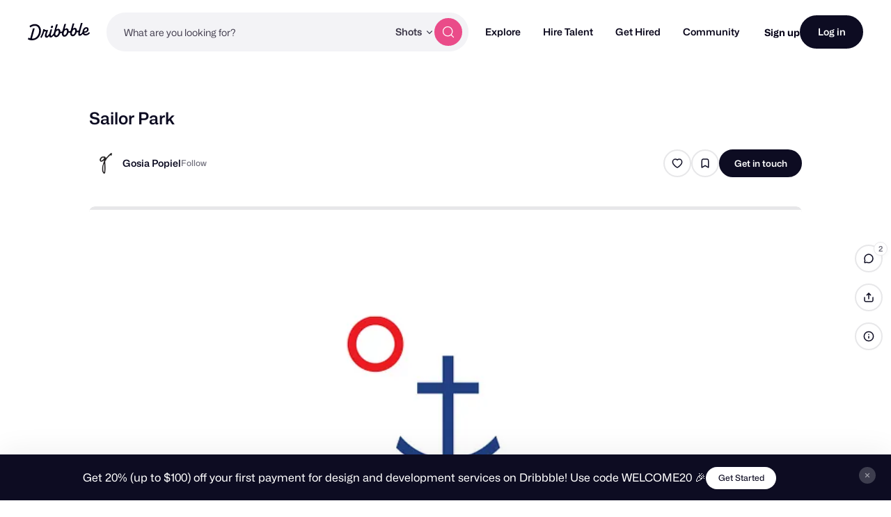

--- FILE ---
content_type: text/html; charset=UTF-8
request_url: https://dribbble.com/shots/4079812-Sailor-Park
body_size: 1802
content:
<!DOCTYPE html>
<html lang="en">
<head>
    <meta charset="utf-8">
    <meta name="viewport" content="width=device-width, initial-scale=1">
    <title></title>
    <style>
        body {
            font-family: "Arial";
        }
    </style>
    <script type="text/javascript">
    window.awsWafCookieDomainList = [];
    window.gokuProps = {
"key":"AQIDAHjcYu/GjX+QlghicBgQ/7bFaQZ+m5FKCMDnO+vTbNg96AGDCMl5DXGt87ogO8uf3MwrAAAAfjB8BgkqhkiG9w0BBwagbzBtAgEAMGgGCSqGSIb3DQEHATAeBglghkgBZQMEAS4wEQQM417+ouKt7RDzX5iSAgEQgDuI2n+cQblSoiUA+IhfTYWEuBS9BhB5I/Fees0oZEqbDrW9EPjD0MalVd1gXUXAnizGmv4KwEbOAGmQUQ==",
          "iv":"CgAFiDNh7wAABRSt",
          "context":"wBmw1O6r03wRYOYkqnxx35ceeuqpfGaiNecsDlXklI72MH98OBNKLfEYJXRiraae/wI/RTe31N6qhsSwUdj3z3M/bHhjTHOqacfj92eIU/8cJdAw/3FsKAne9zcjPhftm3m9d/GRgQMqC63xKXj3mDAWw3w1spJrSrUuBlMAVwJtmFnhl14vpTXeyN8uyIkoRTLjlvhrLsmUG/LfhFYEK4dgyjfezIKuX5dqrsK/m3Gx0woXZtyY+4OY59HS3qUlOEWGSSNRPvOOWT53wKexRbRIutcQajw3GI1CZUX+tuciZPb4sTnIJabaSbhKKIJ5wrhViYmJq0TaBqxYg5no7qbf2Si4RcGeAflRGr5u24Ly3l+qaL6zBHJwkzwas+0Plw=="
};
    </script>
    <script src="https://043df3d55a9e.947e1d2c.us-east-1.token.awswaf.com/043df3d55a9e/c9933a44d03a/a6adabef7897/challenge.js"></script>
</head>
<body>
    <div id="challenge-container"></div>
    <script type="text/javascript">
        AwsWafIntegration.saveReferrer();
        AwsWafIntegration.checkForceRefresh().then((forceRefresh) => {
            if (forceRefresh) {
                AwsWafIntegration.forceRefreshToken().then(() => {
                    window.location.reload(true);
                });
            } else {
                AwsWafIntegration.getToken().then(() => {
                    window.location.reload(true);
                });
            }
        });
    </script>
    <noscript>
        <h1>JavaScript is disabled</h1>
        In order to continue, we need to verify that you're not a robot.
        This requires JavaScript. Enable JavaScript and then reload the page.
    </noscript>
</body>
</html>

--- FILE ---
content_type: text/css
request_url: https://cdn.dribbble.com/assets/packs/css/12-b71a0291.chunk.css
body_size: 2111
content:
.shot-sidebar[data-v-5a30fbf6]{position:relative;z-index:11;height:100%;border-left:1px solid rgb(230.8,230.7,232.9);background:#fff;will-change:transform}.shot-sidebar.slide-sidebar-enter-active[data-v-5a30fbf6],.shot-sidebar.slide-sidebar-leave-active[data-v-5a30fbf6]{transition-property:opacity,transform;transition-duration:.4s;transition-timing-function:ease}.shot-sidebar.slide-sidebar-enter[data-v-5a30fbf6]{transform:translateX(100%)}.shot-sidebar.slide-sidebar-enter-to[data-v-5a30fbf6]{transform:translateX(0);transition-delay:.25s}.shot-sidebar.slide-sidebar-leave-active[data-v-5a30fbf6]{transform:translateX(0)}.shot-sidebar.slide-sidebar-leave-to[data-v-5a30fbf6]{transform:translateX(100%)}.shot-sidebar .close-sidebar[data-v-5a30fbf6]{display:flex;position:absolute;z-index:1;top:0;right:0;align-items:center;justify-content:center;width:40px;height:40px;transition:all .2s ease;color:rgb(158.2,157.8,166.6)}@media(max-width:499px){.shot-sidebar .close-sidebar[data-v-5a30fbf6]{color:rgb(61.4,60.6,78.2)}.shot-sidebar .close-sidebar[data-v-5a30fbf6]:active,.shot-sidebar .close-sidebar[data-v-5a30fbf6]:hover{color:#0d0c22}.shot-sidebar .close-sidebar:active .close-icon-mobile[data-v-5a30fbf6],.shot-sidebar .close-sidebar:hover .close-icon-mobile[data-v-5a30fbf6]{transform:translateX(-4px)}}@media(min-width:500px){.shot-sidebar .close-sidebar[data-v-5a30fbf6]{top:40px;left:-13px;width:24px;height:24px;border:1px solid rgb(230.8,230.7,232.9);border-radius:50%;background:#fff}.shot-sidebar .close-sidebar[data-v-5a30fbf6]:hover{transform:scale(1.1);border-color:rgb(158.2,157.8,166.6);color:rgb(109.8,109.2,122.4)}}.shot-sidebar .close-sidebar .close-icon-desktop[data-v-5a30fbf6]{display:none;width:20px;height:auto}@media(min-width:500px){.shot-sidebar .close-sidebar .close-icon-desktop[data-v-5a30fbf6]{display:block}}.shot-sidebar .close-sidebar .close-icon-mobile[data-v-5a30fbf6]{width:16px;height:auto;margin-left:8px;transition:transform .2s ease}@media(min-width:500px){.shot-sidebar .close-sidebar .close-icon-mobile[data-v-5a30fbf6]{display:none}}.shot-sidebar .close-sidebar.show-close-enter-active[data-v-5a30fbf6],.shot-sidebar .close-sidebar.show-close-leave-active[data-v-5a30fbf6]{transition-property:opacity,transform;transition-duration:.4s;transition-timing-function:ease}.shot-sidebar .close-sidebar.show-close-enter[data-v-5a30fbf6]{transform:scale(0);opacity:.4}.shot-sidebar .close-sidebar.show-close-enter-to[data-v-5a30fbf6]{transform:scale(1);transition-delay:.2s;opacity:1}.shot-sidebar .close-sidebar.show-close-leave-active[data-v-5a30fbf6]{transform:scale(1);opacity:1}.shot-sidebar .close-sidebar.show-close-leave-to[data-v-5a30fbf6]{transform:scale(.5);opacity:.4}.shot-sidebar .shot-sidebar-content[data-v-5a30fbf6]{box-sizing:border-box;width:100vw;height:100vh}@media(min-width:500px){.shot-sidebar .shot-sidebar-content[data-v-5a30fbf6]{position:sticky;top:14px;max-width:380px}}.shot-overlay .shot-sidebar .shot-sidebar-content[data-v-5a30fbf6]{top:0}.shot-sidebar .sidebar-scrolling-container[data-v-5a30fbf6]{position:relative;box-sizing:border-box;height:100%;padding:50px 24px 200px;overflow-y:scroll;-webkit-overflow-scrolling:touch;-ms-overflow-style:none;scrollbar-width:none}@media(min-width:500px){.shot-sidebar .sidebar-scrolling-container[data-v-5a30fbf6]{padding:30px 40px 120px}}.shot-sidebar .sidebar-scrolling-container[data-v-5a30fbf6]::-webkit-scrollbar{display:none}.shot-sidebar .sidebar-scrolling-container.slide-sidebar-content-enter-active[data-v-5a30fbf6],.shot-sidebar .sidebar-scrolling-container.slide-sidebar-content-leave-active[data-v-5a30fbf6]{transition-property:opacity,transform;transition-duration:.8s;transition-timing-function:ease}.shot-sidebar .sidebar-scrolling-container.slide-sidebar-content-enter[data-v-5a30fbf6]{transform:translateX(30%);opacity:.4}.shot-sidebar .sidebar-scrolling-container.slide-sidebar-content-enter-to[data-v-5a30fbf6]{transform:translateX(0);opacity:1}.shot-sidebar .sidebar-scrolling-container.slide-sidebar-content-leave-active[data-v-5a30fbf6]{transform:translateX(0)}.shot-sidebar .sidebar-scrolling-container.slide-sidebar-content-leave-to[data-v-5a30fbf6]{transform:translateX(30%)}.shot-sidebar .loading-more[data-v-5a30fbf6]{display:block;margin-top:24px}.shot-sidebar .reached-end-message[data-v-5a30fbf6]{font-family:Mona Sans,Helvetica Neue,Helvetica,Arial,sans-serif;font-size:14px;font-weight:400;line-height:20px;margin-top:36px;padding-top:24px;border-top:1px solid rgb(230.8,230.7,232.9);color:rgb(61.4,60.6,78.2);text-align:center}.shot-actions-toolbar[data-v-389d37c6]{margin:260px 12px 0 0}@media(min-width:920px){.shot-actions-toolbar[data-v-389d37c6]{display:flex;flex-direction:column;align-items:center;transform:translateX(0);opacity:1;will-change:transform}.shot-actions-toolbar.action-toolbar-enter-active[data-v-389d37c6],.shot-actions-toolbar.action-toolbar-leave-active[data-v-389d37c6]{transition:all .4s ease}.shot-actions-toolbar.action-toolbar-enter[data-v-389d37c6]{opacity:0}.shot-actions-toolbar.action-toolbar-enter-to[data-v-389d37c6]{transition-delay:.4s;opacity:1}.shot-actions-toolbar.action-toolbar-leave-active[data-v-389d37c6]{display:none;opacity:1}.shot-actions-toolbar.action-toolbar-leave-to[data-v-389d37c6]{opacity:0}}@media(min-width:920px){.shot-actions-toolbar .designer-hovercard[data-v-389d37c6]{margin-bottom:16px}}.shot-actions-toolbar .action-buttons-divider[data-v-389d37c6]{width:100%;height:1px;background:rgb(230.8,230.7,232.9)}.shot-actions-toolbar-buttons[data-v-389d37c6]{display:grid;grid-auto-flow:row;align-items:center;grid-gap:16px;gap:16px}.shot-actions-toolbar-buttons .btn2[data-v-389d37c6]{position:relative;will-change:transform}@media(min-width:920px){.shot-actions-toolbar-buttons .btn2[data-v-389d37c6]{z-index:1}}.shot-actions-toolbar-buttons .btn2.button-group-enter-active[data-v-389d37c6],.shot-actions-toolbar-buttons .btn2.button-group-leave-active[data-v-389d37c6],.shot-actions-toolbar-buttons .btn2.button-group-move[data-v-389d37c6]{z-index:0;transition-property:opacity;transition-duration:.3s}.shot-actions-toolbar-buttons .btn2.button-group-enter[data-v-389d37c6]{opacity:0}.shot-actions-toolbar-buttons .btn2.button-group-enter-to[data-v-389d37c6]{opacity:1}.shot-actions-toolbar-buttons .btn2.button-group-leave-active[data-v-389d37c6]{position:absolute;opacity:1}.shot-actions-toolbar-buttons .btn2.button-group-leave-to[data-v-389d37c6]{opacity:0}.shot-sidebar-app{position:fixed;top:0;right:0;height:100%}@media(max-width:499px){.shot-sidebar-app{z-index:10}}@media(min-width:500px){.shot-sidebar-app{position:absolute;top:0}}body.shot-page .shot-sidebar-app{position:fixed;right:0;height:100%}@media(min-width:500px){body.shot-page .shot-sidebar-app{position:absolute;top:0}}.shot-sidebar-wrapper{position:absolute;top:0;right:0;height:100%}.shot-sidebar-wrapper .admin-actions-menu{position:absolute;z-index:2;top:202px;right:12px}@media(max-width:919px){.shot-sidebar-wrapper .admin-actions-menu{display:none}}.button-grid[data-v-7969f46e]{display:grid;grid-auto-flow:column;grid-gap:8px;gap:8px}.tag[data-v-1bb79714]{margin-right:8px;margin-bottom:8px;padding:8px 12px;transition:background .2s ease,border-color .2s ease;border:1px solid rgb(218.7,218.55,221.85);border-radius:4px;color:#0d0c22;font-family:Mona Sans,Helvetica Neue,Helvetica,Arial,sans-serif;font-size:12px;font-weight:400;line-height:16px}a.tag[data-v-1bb79714]:hover{border-color:transparent;background:rgb(242.9,242.85,243.95)}.stats-container[data-v-1bb79714]{display:flex;flex-wrap:wrap;margin-top:24px}.stat-group[data-v-1bb79714]{display:flex;margin-bottom:24px}.icon-button[data-v-33afd639]{display:flex;justify-content:center;align-items:center;width:40px;height:40px}.black-btn[data-v-33afd639]{background:#0d0c22;color:#fff}.black-btn[data-v-33afd639]:hover{opacity:.4}.share-modal-header[data-v-0e8ba635]{padding:0 40px;border-radius:14px 12px 0 0;background:rgb(247.74,247.71,248.37)}@media(min-width:768px){.share-modal-header[data-v-0e8ba635]{padding:0 64px}}.share-modal-header .share-image-placeholder[data-v-0e8ba635]{position:relative;top:-40px;width:100%;overflow:hidden;border-radius:12px;background:#fff;box-shadow:0 0 20px 20px rgba(0,0,0,.05);color:#fff}.share-modal-header .share-image-placeholder[data-v-0e8ba635]:before{content:"";display:block;padding-top:75%}.share-modal-header .share-image-placeholder>[data-v-0e8ba635]{position:absolute;top:0;right:0;bottom:0;left:0}.share-modal-header .share-modal-image[data-v-0e8ba635]{display:block;width:100%;height:100%;-o-object-fit:cover;object-fit:cover}.share-modal-body[data-v-0e8ba635]{padding:24px 40px 38px}@media(min-width:768px){.share-modal-body[data-v-0e8ba635]{padding:38px 64px 48px}}.share-modal-title[data-v-0e8ba635]{font-family:Mona Sans,Helvetica Neue,Helvetica,Arial,sans-serif;font-size:20px;font-weight:500;line-height:29px;margin-bottom:20px;color:#0d0c22;text-align:center}@media(min-width:768px){.share-modal-title[data-v-0e8ba635]{font-family:Mona Sans,Helvetica Neue,Helvetica,Arial,sans-serif;font-size:24px;font-weight:700;line-height:29px;margin-bottom:24px}}.share-modal-buttons[data-v-0e8ba635]{display:flex;align-items:center;justify-content:center;margin-bottom:24px}@media(min-width:768px){.share-modal-buttons[data-v-0e8ba635]{margin-bottom:32px}}.share-modal-copy-action .share-modal-copy-input[data-v-0e8ba635]{width:100%;padding-right:60px}.share-modal-copy-action .share-modal-copy-link[data-v-0e8ba635]{font-family:Mona Sans,Helvetica Neue,Helvetica,Arial,sans-serif;font-size:14px;font-weight:500;line-height:20px;position:absolute;top:50%;right:16px;transform:translateY(-50%)}.boost-shot-footer[data-v-0e8ba635]{display:flex;box-sizing:border-box;flex-direction:column;align-items:center;justify-content:space-between;width:100%;padding:18px 16px 18px 20px;border-radius:0 0 12px 12px;background:linear-gradient(90deg,#f8d5cf,#f5c9ef);box-shadow:0 10px 50px rgba(0,0,0,.15)}@media(min-width:500px){.boost-shot-footer[data-v-0e8ba635]{flex-direction:row}}.boost-shot-footer .text-container[data-v-0e8ba635]{display:flex;justify-content:space-between;margin-bottom:8px}@media(min-width:500px){.boost-shot-footer .text-container[data-v-0e8ba635]{margin-bottom:0}}.boost-shot-footer .text-container .icon-container[data-v-0e8ba635]{color:rgb(85.6,84.9,100.3)}.boost-shot-footer .text-container .text[data-v-0e8ba635]{color:#0d0c22}.boost-shot-footer .text-container svg[data-v-0e8ba635]{margin-right:12px;fill:currentColor}.boost-shot-footer .boost-btn[data-v-0e8ba635]{background-color:#fff;color:#4d44c6}.share-button-round[data-v-0e8ba635]{display:flex;align-items:center;justify-content:center;width:72px;height:72px;margin:0 12px;transition:all .2s ease;border-radius:50%}.share-button-round.twitter[data-v-0e8ba635]{background:#ecebf0}.share-button-round.twitter[data-v-0e8ba635]:hover{background:rgb(231.6,230.4,229.8)}.share-button-round.pinterest[data-v-0e8ba635]{background:rgb(251.7,242.65,243.65);color:#bd081c}.share-button-round.pinterest[data-v-0e8ba635]:hover{background:rgb(248.4,230.3,232.3);color:rgb(202.2,57.4,73.4)}

--- FILE ---
content_type: application/javascript
request_url: https://cdn.dribbble.com/assets/vite/assets/shot-show-scripts-09a0e2ac.js
body_size: -107
content:
import"./teaser-stats-496115f2.js";
//# sourceMappingURL=shot-show-scripts-09a0e2ac.js.map


--- FILE ---
content_type: application/javascript
request_url: https://cdn.dribbble.com/assets/packs/js/2.a0db3f5a7f07f8acc1d7.js
body_size: 98819
content:
/*! For license information please see 2.a0db3f5a7f07f8acc1d7.js.LICENSE.txt */
(window.webpackJsonp=window.webpackJsonp||[]).push([[2,21],{1:function(t,e,n){"use strict";function r(t){this.content=t}n.d(e,"a",(function(){return X})),n.d(e,"b",(function(){return at})),n.d(e,"c",(function(){return l})),n.d(e,"d",(function(){return h})),n.d(e,"e",(function(){return G})),n.d(e,"f",(function(){return D})),n.d(e,"g",(function(){return N})),n.d(e,"h",(function(){return u})),n.d(e,"i",(function(){return Y})),n.d(e,"j",(function(){return p})),r.prototype={constructor:r,find:function(t){for(var e=0;e<this.content.length;e+=2)if(this.content[e]===t)return e;return-1},get:function(t){var e=this.find(t);return-1==e?void 0:this.content[e+1]},update:function(t,e,n){var i=n&&n!=t?this.remove(n):this,o=i.find(t),s=i.content.slice();return-1==o?s.push(n||t,e):(s[o+1]=e,n&&(s[o]=n)),new r(s)},remove:function(t){var e=this.find(t);if(-1==e)return this;var n=this.content.slice();return n.splice(e,2),new r(n)},addToStart:function(t,e){return new r([t,e].concat(this.remove(t).content))},addToEnd:function(t,e){var n=this.remove(t).content.slice();return n.push(t,e),new r(n)},addBefore:function(t,e,n){var i=this.remove(e),o=i.content.slice(),s=i.find(t);return o.splice(-1==s?o.length:s,0,e,n),new r(o)},forEach:function(t){for(var e=0;e<this.content.length;e+=2)t(this.content[e],this.content[e+1])},prepend:function(t){return(t=r.from(t)).size?new r(t.content.concat(this.subtract(t).content)):this},append:function(t){return(t=r.from(t)).size?new r(this.subtract(t).content.concat(t.content)):this},subtract:function(t){var e=this;t=r.from(t);for(var n=0;n<t.content.length;n+=2)e=e.remove(t.content[n]);return e},toObject:function(){var t={};return this.forEach((function(e,n){t[e]=n})),t},get size(){return this.content.length>>1}},r.from=function(t){if(t instanceof r)return t;var e=[];if(t)for(var n in t)e.push(n,t[n]);return new r(e)};var i=r;function o(t,e,n){for(let r=0;;r++){if(r==t.childCount||r==e.childCount)return t.childCount==e.childCount?null:n;let i=t.child(r),s=e.child(r);if(i!=s){if(!i.sameMarkup(s))return n;if(i.isText&&i.text!=s.text){for(let t=0;i.text[t]==s.text[t];t++)n++;return n}if(i.content.size||s.content.size){let t=o(i.content,s.content,n+1);if(null!=t)return t}n+=i.nodeSize}else n+=i.nodeSize}}function s(t,e,n,r){for(let i=t.childCount,o=e.childCount;;){if(0==i||0==o)return i==o?null:{a:n,b:r};let l=t.child(--i),a=e.child(--o),c=l.nodeSize;if(l!=a){if(!l.sameMarkup(a))return{a:n,b:r};if(l.isText&&l.text!=a.text){let t=0,e=Math.min(l.text.length,a.text.length);for(;t<e&&l.text[l.text.length-t-1]==a.text[a.text.length-t-1];)t++,n--,r--;return{a:n,b:r}}if(l.content.size||a.content.size){let t=s(l.content,a.content,n-1,r-1);if(t)return t}n-=c,r-=c}else n-=c,r-=c}}class l{constructor(t,e){if(this.content=t,this.size=e||0,null==e)for(let n=0;n<t.length;n++)this.size+=t[n].nodeSize}nodesBetween(t,e,n){let r=arguments.length>3&&void 0!==arguments[3]?arguments[3]:0,i=arguments.length>4?arguments[4]:void 0;for(let o=0,s=0;s<e;o++){let l=this.content[o],a=s+l.nodeSize;if(a>t&&!1!==n(l,r+s,i||null,o)&&l.content.size){let i=s+1;l.nodesBetween(Math.max(0,t-i),Math.min(l.content.size,e-i),n,r+i)}s=a}}descendants(t){this.nodesBetween(0,this.size,t)}textBetween(t,e,n,r){let i="",o=!0;return this.nodesBetween(t,e,((s,l)=>{let a=s.isText?s.text.slice(Math.max(t,l)-l,e-l):s.isLeaf?r?"function"===typeof r?r(s):r:s.type.spec.leafText?s.type.spec.leafText(s):"":"";s.isBlock&&(s.isLeaf&&a||s.isTextblock)&&n&&(o?o=!1:i+=n),i+=a}),0),i}append(t){if(!t.size)return this;if(!this.size)return t;let e=this.lastChild,n=t.firstChild,r=this.content.slice(),i=0;for(e.isText&&e.sameMarkup(n)&&(r[r.length-1]=e.withText(e.text+n.text),i=1);i<t.content.length;i++)r.push(t.content[i]);return new l(r,this.size+t.size)}cut(t){let e=arguments.length>1&&void 0!==arguments[1]?arguments[1]:this.size;if(0==t&&e==this.size)return this;let n=[],r=0;if(e>t)for(let i=0,o=0;o<e;i++){let s=this.content[i],l=o+s.nodeSize;l>t&&((o<t||l>e)&&(s=s.isText?s.cut(Math.max(0,t-o),Math.min(s.text.length,e-o)):s.cut(Math.max(0,t-o-1),Math.min(s.content.size,e-o-1))),n.push(s),r+=s.nodeSize),o=l}return new l(n,r)}cutByIndex(t,e){return t==e?l.empty:0==t&&e==this.content.length?this:new l(this.content.slice(t,e))}replaceChild(t,e){let n=this.content[t];if(n==e)return this;let r=this.content.slice(),i=this.size+e.nodeSize-n.nodeSize;return r[t]=e,new l(r,i)}addToStart(t){return new l([t].concat(this.content),this.size+t.nodeSize)}addToEnd(t){return new l(this.content.concat(t),this.size+t.nodeSize)}eq(t){if(this.content.length!=t.content.length)return!1;for(let e=0;e<this.content.length;e++)if(!this.content[e].eq(t.content[e]))return!1;return!0}get firstChild(){return this.content.length?this.content[0]:null}get lastChild(){return this.content.length?this.content[this.content.length-1]:null}get childCount(){return this.content.length}child(t){let e=this.content[t];if(!e)throw new RangeError("Index "+t+" out of range for "+this);return e}maybeChild(t){return this.content[t]||null}forEach(t){for(let e=0,n=0;e<this.content.length;e++){let r=this.content[e];t(r,n,e),n+=r.nodeSize}}findDiffStart(t){return o(this,t,arguments.length>1&&void 0!==arguments[1]?arguments[1]:0)}findDiffEnd(t){return s(this,t,arguments.length>1&&void 0!==arguments[1]?arguments[1]:this.size,arguments.length>2&&void 0!==arguments[2]?arguments[2]:t.size)}findIndex(t){let e=arguments.length>1&&void 0!==arguments[1]?arguments[1]:-1;if(0==t)return c(0,t);if(t==this.size)return c(this.content.length,t);if(t>this.size||t<0)throw new RangeError(`Position ${t} outside of fragment (${this})`);for(let n=0,r=0;;n++){let i=r+this.child(n).nodeSize;if(i>=t)return i==t||e>0?c(n+1,i):c(n,r);r=i}}toString(){return"<"+this.toStringInner()+">"}toStringInner(){return this.content.join(", ")}toJSON(){return this.content.length?this.content.map((t=>t.toJSON())):null}static fromJSON(t,e){if(!e)return l.empty;if(!Array.isArray(e))throw new RangeError("Invalid input for Fragment.fromJSON");return new l(e.map(t.nodeFromJSON))}static fromArray(t){if(!t.length)return l.empty;let e,n=0;for(let r=0;r<t.length;r++){let i=t[r];n+=i.nodeSize,r&&i.isText&&t[r-1].sameMarkup(i)?(e||(e=t.slice(0,r)),e[e.length-1]=i.withText(e[e.length-1].text+i.text)):e&&e.push(i)}return new l(e||t,n)}static from(t){if(!t)return l.empty;if(t instanceof l)return t;if(Array.isArray(t))return this.fromArray(t);if(t.attrs)return new l([t],t.nodeSize);throw new RangeError("Can not convert "+t+" to a Fragment"+(t.nodesBetween?" (looks like multiple versions of prosemirror-model were loaded)":""))}}l.empty=new l([],0);const a={index:0,offset:0};function c(t,e){return a.index=t,a.offset=e,a}function d(t,e){if(t===e)return!0;if(!t||"object"!=typeof t||!e||"object"!=typeof e)return!1;let n=Array.isArray(t);if(Array.isArray(e)!=n)return!1;if(n){if(t.length!=e.length)return!1;for(let n=0;n<t.length;n++)if(!d(t[n],e[n]))return!1}else{for(let n in t)if(!(n in e)||!d(t[n],e[n]))return!1;for(let n in e)if(!(n in t))return!1}return!0}class h{constructor(t,e){this.type=t,this.attrs=e}addToSet(t){let e,n=!1;for(let r=0;r<t.length;r++){let i=t[r];if(this.eq(i))return t;if(this.type.excludes(i.type))e||(e=t.slice(0,r));else{if(i.type.excludes(this.type))return t;!n&&i.type.rank>this.type.rank&&(e||(e=t.slice(0,r)),e.push(this),n=!0),e&&e.push(i)}}return e||(e=t.slice()),n||e.push(this),e}removeFromSet(t){for(let e=0;e<t.length;e++)if(this.eq(t[e]))return t.slice(0,e).concat(t.slice(e+1));return t}isInSet(t){for(let e=0;e<t.length;e++)if(this.eq(t[e]))return!0;return!1}eq(t){return this==t||this.type==t.type&&d(this.attrs,t.attrs)}toJSON(){let t={type:this.type.name};for(let e in this.attrs){t.attrs=this.attrs;break}return t}static fromJSON(t,e){if(!e)throw new RangeError("Invalid input for Mark.fromJSON");let n=t.marks[e.type];if(!n)throw new RangeError(`There is no mark type ${e.type} in this schema`);let r=n.create(e.attrs);return n.checkAttrs(r.attrs),r}static sameSet(t,e){if(t==e)return!0;if(t.length!=e.length)return!1;for(let n=0;n<t.length;n++)if(!t[n].eq(e[n]))return!1;return!0}static setFrom(t){if(!t||Array.isArray(t)&&0==t.length)return h.none;if(t instanceof h)return[t];let e=t.slice();return e.sort(((t,e)=>t.type.rank-e.type.rank)),e}}h.none=[];class u extends Error{}class p{constructor(t,e,n){this.content=t,this.openStart=e,this.openEnd=n}get size(){return this.content.size-this.openStart-this.openEnd}insertAt(t,e){let n=m(this.content,t+this.openStart,e);return n&&new p(n,this.openStart,this.openEnd)}removeBetween(t,e){return new p(f(this.content,t+this.openStart,e+this.openStart),this.openStart,this.openEnd)}eq(t){return this.content.eq(t.content)&&this.openStart==t.openStart&&this.openEnd==t.openEnd}toString(){return this.content+"("+this.openStart+","+this.openEnd+")"}toJSON(){if(!this.content.size)return null;let t={content:this.content.toJSON()};return this.openStart>0&&(t.openStart=this.openStart),this.openEnd>0&&(t.openEnd=this.openEnd),t}static fromJSON(t,e){if(!e)return p.empty;let n=e.openStart||0,r=e.openEnd||0;if("number"!=typeof n||"number"!=typeof r)throw new RangeError("Invalid input for Slice.fromJSON");return new p(l.fromJSON(t,e.content),n,r)}static maxOpen(t){let e=!(arguments.length>1&&void 0!==arguments[1])||arguments[1],n=0,r=0;for(let i=t.firstChild;i&&!i.isLeaf&&(e||!i.type.spec.isolating);i=i.firstChild)n++;for(let i=t.lastChild;i&&!i.isLeaf&&(e||!i.type.spec.isolating);i=i.lastChild)r++;return new p(t,n,r)}}function f(t,e,n){let r=t.findIndex(e),i=r.index,o=r.offset,s=t.maybeChild(i),l=t.findIndex(n),a=l.index,c=l.offset;if(o==e||s.isText){if(c!=n&&!t.child(a).isText)throw new RangeError("Removing non-flat range");return t.cut(0,e).append(t.cut(n))}if(i!=a)throw new RangeError("Removing non-flat range");return t.replaceChild(i,s.copy(f(s.content,e-o-1,n-o-1)))}function m(t,e,n,r){let i=t.findIndex(e),o=i.index,s=i.offset,l=t.maybeChild(o);if(s==e||l.isText)return r&&!r.canReplace(o,o,n)?null:t.cut(0,e).append(n).append(t.cut(e));let a=m(l.content,e-s-1,n);return a&&t.replaceChild(o,l.copy(a))}function g(t,e,n){if(n.openStart>t.depth)throw new u("Inserted content deeper than insertion position");if(t.depth-n.openStart!=e.depth-n.openEnd)throw new u("Inconsistent open depths");return y(t,e,n,0)}function y(t,e,n,r){let i=t.index(r),o=t.node(r);if(i==e.index(r)&&r<t.depth-n.openStart){let s=y(t,e,n,r+1);return o.copy(o.content.replaceChild(i,s))}if(n.content.size){if(n.openStart||n.openEnd||t.depth!=r||e.depth!=r){let i=function(t,e){let n=e.depth-t.openStart,r=e.node(n).copy(t.content);for(let i=n-1;i>=0;i--)r=e.node(i).copy(l.from(r));return{start:r.resolveNoCache(t.openStart+n),end:r.resolveNoCache(r.content.size-t.openEnd-n)}}(n,t);return x(o,S(t,i.start,i.end,e,r))}{let r=t.parent,i=r.content;return x(r,i.cut(0,t.parentOffset).append(n.content).append(i.cut(e.parentOffset)))}}return x(o,O(t,e,r))}function v(t,e){if(!e.type.compatibleContent(t.type))throw new u("Cannot join "+e.type.name+" onto "+t.type.name)}function b(t,e,n){let r=t.node(n);return v(r,e.node(n)),r}function w(t,e){let n=e.length-1;n>=0&&t.isText&&t.sameMarkup(e[n])?e[n]=t.withText(e[n].text+t.text):e.push(t)}function k(t,e,n,r){let i=(e||t).node(n),o=0,s=e?e.index(n):i.childCount;t&&(o=t.index(n),t.depth>n?o++:t.textOffset&&(w(t.nodeAfter,r),o++));for(let l=o;l<s;l++)w(i.child(l),r);e&&e.depth==n&&e.textOffset&&w(e.nodeBefore,r)}function x(t,e){return t.type.checkContent(e),t.copy(e)}function S(t,e,n,r,i){let o=t.depth>i&&b(t,e,i+1),s=r.depth>i&&b(n,r,i+1),a=[];return k(null,t,i,a),o&&s&&e.index(i)==n.index(i)?(v(o,s),w(x(o,S(t,e,n,r,i+1)),a)):(o&&w(x(o,O(t,e,i+1)),a),k(e,n,i,a),s&&w(x(s,O(n,r,i+1)),a)),k(r,null,i,a),new l(a)}function O(t,e,n){let r=[];if(k(null,t,n,r),t.depth>n){w(x(b(t,e,n+1),O(t,e,n+1)),r)}return k(e,null,n,r),new l(r)}p.empty=new p(l.empty,0,0);class M{constructor(t,e,n){this.pos=t,this.path=e,this.parentOffset=n,this.depth=e.length/3-1}resolveDepth(t){return null==t?this.depth:t<0?this.depth+t:t}get parent(){return this.node(this.depth)}get doc(){return this.node(0)}node(t){return this.path[3*this.resolveDepth(t)]}index(t){return this.path[3*this.resolveDepth(t)+1]}indexAfter(t){return t=this.resolveDepth(t),this.index(t)+(t!=this.depth||this.textOffset?1:0)}start(t){return 0==(t=this.resolveDepth(t))?0:this.path[3*t-1]+1}end(t){return t=this.resolveDepth(t),this.start(t)+this.node(t).content.size}before(t){if(!(t=this.resolveDepth(t)))throw new RangeError("There is no position before the top-level node");return t==this.depth+1?this.pos:this.path[3*t-1]}after(t){if(!(t=this.resolveDepth(t)))throw new RangeError("There is no position after the top-level node");return t==this.depth+1?this.pos:this.path[3*t-1]+this.path[3*t].nodeSize}get textOffset(){return this.pos-this.path[this.path.length-1]}get nodeAfter(){let t=this.parent,e=this.index(this.depth);if(e==t.childCount)return null;let n=this.pos-this.path[this.path.length-1],r=t.child(e);return n?t.child(e).cut(n):r}get nodeBefore(){let t=this.index(this.depth),e=this.pos-this.path[this.path.length-1];return e?this.parent.child(t).cut(0,e):0==t?null:this.parent.child(t-1)}posAtIndex(t,e){e=this.resolveDepth(e);let n=this.path[3*e],r=0==e?0:this.path[3*e-1]+1;for(let i=0;i<t;i++)r+=n.child(i).nodeSize;return r}marks(){let t=this.parent,e=this.index();if(0==t.content.size)return h.none;if(this.textOffset)return t.child(e).marks;let n=t.maybeChild(e-1),r=t.maybeChild(e);if(!n){let t=n;n=r,r=t}let i=n.marks;for(var o=0;o<i.length;o++)!1!==i[o].type.spec.inclusive||r&&i[o].isInSet(r.marks)||(i=i[o--].removeFromSet(i));return i}marksAcross(t){let e=this.parent.maybeChild(this.index());if(!e||!e.isInline)return null;let n=e.marks,r=t.parent.maybeChild(t.index());for(var i=0;i<n.length;i++)!1!==n[i].type.spec.inclusive||r&&n[i].isInSet(r.marks)||(n=n[i--].removeFromSet(n));return n}sharedDepth(t){for(let e=this.depth;e>0;e--)if(this.start(e)<=t&&this.end(e)>=t)return e;return 0}blockRange(){let t=arguments.length>0&&void 0!==arguments[0]?arguments[0]:this,e=arguments.length>1?arguments[1]:void 0;if(t.pos<this.pos)return t.blockRange(this);for(let n=this.depth-(this.parent.inlineContent||this.pos==t.pos?1:0);n>=0;n--)if(t.pos<=this.end(n)&&(!e||e(this.node(n))))return new N(this,t,n);return null}sameParent(t){return this.pos-this.parentOffset==t.pos-t.parentOffset}max(t){return t.pos>this.pos?t:this}min(t){return t.pos<this.pos?t:this}toString(){let t="";for(let e=1;e<=this.depth;e++)t+=(t?"/":"")+this.node(e).type.name+"_"+this.index(e-1);return t+":"+this.parentOffset}static resolve(t,e){if(!(e>=0&&e<=t.content.size))throw new RangeError("Position "+e+" out of range");let n=[],r=0,i=e;for(let o=t;;){let t=o.content.findIndex(i),e=t.index,s=t.offset,l=i-s;if(n.push(o,e,r+s),!l)break;if(o=o.child(e),o.isText)break;i=l-1,r+=s+1}return new M(e,n,i)}static resolveCached(t,e){let n=E.get(t);if(n)for(let i=0;i<n.elts.length;i++){let t=n.elts[i];if(t.pos==e)return t}else E.set(t,n=new C);let r=n.elts[n.i]=M.resolve(t,e);return n.i=(n.i+1)%T,r}}class C{constructor(){this.elts=[],this.i=0}}const T=12,E=new WeakMap;class N{constructor(t,e,n){this.$from=t,this.$to=e,this.depth=n}get start(){return this.$from.before(this.depth+1)}get end(){return this.$to.after(this.depth+1)}get parent(){return this.$from.node(this.depth)}get startIndex(){return this.$from.index(this.depth)}get endIndex(){return this.$to.indexAfter(this.depth)}}const A=Object.create(null);class D{constructor(t,e,n){let r=arguments.length>3&&void 0!==arguments[3]?arguments[3]:h.none;this.type=t,this.attrs=e,this.marks=r,this.content=n||l.empty}get children(){return this.content.content}get nodeSize(){return this.isLeaf?1:2+this.content.size}get childCount(){return this.content.childCount}child(t){return this.content.child(t)}maybeChild(t){return this.content.maybeChild(t)}forEach(t){this.content.forEach(t)}nodesBetween(t,e,n){let r=arguments.length>3&&void 0!==arguments[3]?arguments[3]:0;this.content.nodesBetween(t,e,n,r,this)}descendants(t){this.nodesBetween(0,this.content.size,t)}get textContent(){return this.isLeaf&&this.type.spec.leafText?this.type.spec.leafText(this):this.textBetween(0,this.content.size,"")}textBetween(t,e,n,r){return this.content.textBetween(t,e,n,r)}get firstChild(){return this.content.firstChild}get lastChild(){return this.content.lastChild}eq(t){return this==t||this.sameMarkup(t)&&this.content.eq(t.content)}sameMarkup(t){return this.hasMarkup(t.type,t.attrs,t.marks)}hasMarkup(t,e,n){return this.type==t&&d(this.attrs,e||t.defaultAttrs||A)&&h.sameSet(this.marks,n||h.none)}copy(){let t=arguments.length>0&&void 0!==arguments[0]?arguments[0]:null;return t==this.content?this:new D(this.type,this.attrs,t,this.marks)}mark(t){return t==this.marks?this:new D(this.type,this.attrs,this.content,t)}cut(t){let e=arguments.length>1&&void 0!==arguments[1]?arguments[1]:this.content.size;return 0==t&&e==this.content.size?this:this.copy(this.content.cut(t,e))}slice(t){let e=arguments.length>1&&void 0!==arguments[1]?arguments[1]:this.content.size,n=arguments.length>2&&void 0!==arguments[2]&&arguments[2];if(t==e)return p.empty;let r=this.resolve(t),i=this.resolve(e),o=n?0:r.sharedDepth(e),s=r.start(o),l=r.node(o).content.cut(r.pos-s,i.pos-s);return new p(l,r.depth-o,i.depth-o)}replace(t,e,n){return g(this.resolve(t),this.resolve(e),n)}nodeAt(t){for(let e=this;;){let n=e.content.findIndex(t),r=n.index,i=n.offset;if(e=e.maybeChild(r),!e)return null;if(i==t||e.isText)return e;t-=i+1}}childAfter(t){let e=this.content.findIndex(t),n=e.index,r=e.offset;return{node:this.content.maybeChild(n),index:n,offset:r}}childBefore(t){if(0==t)return{node:null,index:0,offset:0};let e=this.content.findIndex(t),n=e.index,r=e.offset;if(r<t)return{node:this.content.child(n),index:n,offset:r};let i=this.content.child(n-1);return{node:i,index:n-1,offset:r-i.nodeSize}}resolve(t){return M.resolveCached(this,t)}resolveNoCache(t){return M.resolve(this,t)}rangeHasMark(t,e,n){let r=!1;return e>t&&this.nodesBetween(t,e,(t=>(n.isInSet(t.marks)&&(r=!0),!r))),r}get isBlock(){return this.type.isBlock}get isTextblock(){return this.type.isTextblock}get inlineContent(){return this.type.inlineContent}get isInline(){return this.type.isInline}get isText(){return this.type.isText}get isLeaf(){return this.type.isLeaf}get isAtom(){return this.type.isAtom}toString(){if(this.type.spec.toDebugString)return this.type.spec.toDebugString(this);let t=this.type.name;return this.content.size&&(t+="("+this.content.toStringInner()+")"),I(this.marks,t)}contentMatchAt(t){let e=this.type.contentMatch.matchFragment(this.content,0,t);if(!e)throw new Error("Called contentMatchAt on a node with invalid content");return e}canReplace(t,e){let n=arguments.length>2&&void 0!==arguments[2]?arguments[2]:l.empty,r=arguments.length>3&&void 0!==arguments[3]?arguments[3]:0,i=arguments.length>4&&void 0!==arguments[4]?arguments[4]:n.childCount,o=this.contentMatchAt(t).matchFragment(n,r,i),s=o&&o.matchFragment(this.content,e);if(!s||!s.validEnd)return!1;for(let l=r;l<i;l++)if(!this.type.allowsMarks(n.child(l).marks))return!1;return!0}canReplaceWith(t,e,n,r){if(r&&!this.type.allowsMarks(r))return!1;let i=this.contentMatchAt(t).matchType(n),o=i&&i.matchFragment(this.content,e);return!!o&&o.validEnd}canAppend(t){return t.content.size?this.canReplace(this.childCount,this.childCount,t.content):this.type.compatibleContent(t.type)}check(){this.type.checkContent(this.content),this.type.checkAttrs(this.attrs);let t=h.none;for(let e=0;e<this.marks.length;e++){let n=this.marks[e];n.type.checkAttrs(n.attrs),t=n.addToSet(t)}if(!h.sameSet(t,this.marks))throw new RangeError(`Invalid collection of marks for node ${this.type.name}: ${this.marks.map((t=>t.type.name))}`);this.content.forEach((t=>t.check()))}toJSON(){let t={type:this.type.name};for(let e in this.attrs){t.attrs=this.attrs;break}return this.content.size&&(t.content=this.content.toJSON()),this.marks.length&&(t.marks=this.marks.map((t=>t.toJSON()))),t}static fromJSON(t,e){if(!e)throw new RangeError("Invalid input for Node.fromJSON");let n;if(e.marks){if(!Array.isArray(e.marks))throw new RangeError("Invalid mark data for Node.fromJSON");n=e.marks.map(t.markFromJSON)}if("text"==e.type){if("string"!=typeof e.text)throw new RangeError("Invalid text node in JSON");return t.text(e.text,n)}let r=l.fromJSON(t,e.content),i=t.nodeType(e.type).create(e.attrs,r,n);return i.type.checkAttrs(i.attrs),i}}D.prototype.text=void 0;class R extends D{constructor(t,e,n,r){if(super(t,e,null,r),!n)throw new RangeError("Empty text nodes are not allowed");this.text=n}toString(){return this.type.spec.toDebugString?this.type.spec.toDebugString(this):I(this.marks,JSON.stringify(this.text))}get textContent(){return this.text}textBetween(t,e){return this.text.slice(t,e)}get nodeSize(){return this.text.length}mark(t){return t==this.marks?this:new R(this.type,this.attrs,this.text,t)}withText(t){return t==this.text?this:new R(this.type,this.attrs,t,this.marks)}cut(){let t=arguments.length>0&&void 0!==arguments[0]?arguments[0]:0,e=arguments.length>1&&void 0!==arguments[1]?arguments[1]:this.text.length;return 0==t&&e==this.text.length?this:this.withText(this.text.slice(t,e))}eq(t){return this.sameMarkup(t)&&this.text==t.text}toJSON(){let t=super.toJSON();return t.text=this.text,t}}function I(t,e){for(let n=t.length-1;n>=0;n--)e=t[n].type.name+"("+e+")";return e}class j{constructor(t){this.validEnd=t,this.next=[],this.wrapCache=[]}static parse(t,e){let n=new P(t,e);if(null==n.next)return j.empty;let r=L(n);n.next&&n.err("Unexpected trailing text");let i=function(t){let e=Object.create(null);return n(H(t,0));function n(r){let i=[];r.forEach((e=>{t[e].forEach((e=>{let n,r=e.term,o=e.to;if(r){for(let t=0;t<i.length;t++)i[t][0]==r&&(n=i[t][1]);H(t,o).forEach((t=>{n||i.push([r,n=[]]),-1==n.indexOf(t)&&n.push(t)}))}}))}));let o=e[r.join(",")]=new j(r.indexOf(t.length-1)>-1);for(let t=0;t<i.length;t++){let r=i[t][1].sort(V);o.next.push({type:i[t][0],next:e[r.join(",")]||n(r)})}return o}}(function(t){let e=[[]];return i(o(t,0),n()),e;function n(){return e.push([])-1}function r(t,n,r){let i={term:r,to:n};return e[t].push(i),i}function i(t,e){t.forEach((t=>t.to=e))}function o(t,e){if("choice"==t.type)return t.exprs.reduce(((t,n)=>t.concat(o(n,e))),[]);if("seq"!=t.type){if("star"==t.type){let s=n();return r(e,s),i(o(t.expr,s),s),[r(s)]}if("plus"==t.type){let s=n();return i(o(t.expr,e),s),i(o(t.expr,s),s),[r(s)]}if("opt"==t.type)return[r(e)].concat(o(t.expr,e));if("range"==t.type){let s=e;for(let e=0;e<t.min;e++){let e=n();i(o(t.expr,s),e),s=e}if(-1==t.max)i(o(t.expr,s),s);else for(let e=t.min;e<t.max;e++){let e=n();r(s,e),i(o(t.expr,s),e),s=e}return[r(s)]}if("name"==t.type)return[r(e,void 0,t.value)];throw new Error("Unknown expr type")}for(let r=0;;r++){let s=o(t.exprs[r],e);if(r==t.exprs.length-1)return s;i(s,e=n())}}}(r));return function(t,e){for(let n=0,r=[t];n<r.length;n++){let t=r[n],i=!t.validEnd,o=[];for(let e=0;e<t.next.length;e++){let n=t.next[e],s=n.type,l=n.next;o.push(s.name),!i||s.isText||s.hasRequiredAttrs()||(i=!1),-1==r.indexOf(l)&&r.push(l)}i&&e.err("Only non-generatable nodes ("+o.join(", ")+") in a required position (see https://prosemirror.net/docs/guide/#generatable)")}}(i,n),i}matchType(t){for(let e=0;e<this.next.length;e++)if(this.next[e].type==t)return this.next[e].next;return null}matchFragment(t){let e=arguments.length>1&&void 0!==arguments[1]?arguments[1]:0,n=arguments.length>2&&void 0!==arguments[2]?arguments[2]:t.childCount,r=this;for(let i=e;r&&i<n;i++)r=r.matchType(t.child(i).type);return r}get inlineContent(){return 0!=this.next.length&&this.next[0].type.isInline}get defaultType(){for(let t=0;t<this.next.length;t++){let e=this.next[t].type;if(!e.isText&&!e.hasRequiredAttrs())return e}return null}compatible(t){for(let e=0;e<this.next.length;e++)for(let n=0;n<t.next.length;n++)if(this.next[e].type==t.next[n].type)return!0;return!1}fillBefore(t){let e=arguments.length>1&&void 0!==arguments[1]&&arguments[1],n=arguments.length>2&&void 0!==arguments[2]?arguments[2]:0,r=[this];return function i(o,s){let a=o.matchFragment(t,n);if(a&&(!e||a.validEnd))return l.from(s.map((t=>t.createAndFill())));for(let t=0;t<o.next.length;t++){let e=o.next[t],n=e.type,l=e.next;if(!n.isText&&!n.hasRequiredAttrs()&&-1==r.indexOf(l)){r.push(l);let t=i(l,s.concat(n));if(t)return t}}return null}(this,[])}findWrapping(t){for(let n=0;n<this.wrapCache.length;n+=2)if(this.wrapCache[n]==t)return this.wrapCache[n+1];let e=this.computeWrapping(t);return this.wrapCache.push(t,e),e}computeWrapping(t){let e=Object.create(null),n=[{match:this,type:null,via:null}];for(;n.length;){let r=n.shift(),i=r.match;if(i.matchType(t)){let t=[];for(let e=r;e.type;e=e.via)t.push(e.type);return t.reverse()}for(let t=0;t<i.next.length;t++){let o=i.next[t],s=o.type,l=o.next;s.isLeaf||s.hasRequiredAttrs()||s.name in e||r.type&&!l.validEnd||(n.push({match:s.contentMatch,type:s,via:r}),e[s.name]=!0)}}return null}get edgeCount(){return this.next.length}edge(t){if(t>=this.next.length)throw new RangeError(`There's no ${t}th edge in this content match`);return this.next[t]}toString(){let t=[];return function e(n){t.push(n);for(let r=0;r<n.next.length;r++)-1==t.indexOf(n.next[r].next)&&e(n.next[r].next)}(this),t.map(((e,n)=>{let r=n+(e.validEnd?"*":" ")+" ";for(let i=0;i<e.next.length;i++)r+=(i?", ":"")+e.next[i].type.name+"->"+t.indexOf(e.next[i].next);return r})).join("\n")}}j.empty=new j(!0);class P{constructor(t,e){this.string=t,this.nodeTypes=e,this.inline=null,this.pos=0,this.tokens=t.split(/\s*(?=\b|\W|$)/),""==this.tokens[this.tokens.length-1]&&this.tokens.pop(),""==this.tokens[0]&&this.tokens.shift()}get next(){return this.tokens[this.pos]}eat(t){return this.next==t&&(this.pos++||!0)}err(t){throw new SyntaxError(t+" (in content expression '"+this.string+"')")}}function L(t){let e=[];do{e.push(z(t))}while(t.eat("|"));return 1==e.length?e[0]:{type:"choice",exprs:e}}function z(t){let e=[];do{e.push($(t))}while(t.next&&")"!=t.next&&"|"!=t.next);return 1==e.length?e[0]:{type:"seq",exprs:e}}function $(t){let e=function(t){if(t.eat("(")){let e=L(t);return t.eat(")")||t.err("Missing closing paren"),e}if(!/\W/.test(t.next)){let e=function(t,e){let n=t.nodeTypes,r=n[e];if(r)return[r];let i=[];for(let o in n){let t=n[o];t.isInGroup(e)&&i.push(t)}0==i.length&&t.err("No node type or group '"+e+"' found");return i}(t,t.next).map((e=>(null==t.inline?t.inline=e.isInline:t.inline!=e.isInline&&t.err("Mixing inline and block content"),{type:"name",value:e})));return t.pos++,1==e.length?e[0]:{type:"choice",exprs:e}}t.err("Unexpected token '"+t.next+"'")}(t);for(;;)if(t.eat("+"))e={type:"plus",expr:e};else if(t.eat("*"))e={type:"star",expr:e};else if(t.eat("?"))e={type:"opt",expr:e};else{if(!t.eat("{"))break;e=F(t,e)}return e}function B(t){/\D/.test(t.next)&&t.err("Expected number, got '"+t.next+"'");let e=Number(t.next);return t.pos++,e}function F(t,e){let n=B(t),r=n;return t.eat(",")&&(r="}"!=t.next?B(t):-1),t.eat("}")||t.err("Unclosed braced range"),{type:"range",min:n,max:r,expr:e}}function V(t,e){return e-t}function H(t,e){let n=[];return function e(r){let i=t[r];if(1==i.length&&!i[0].term)return e(i[0].to);n.push(r);for(let t=0;t<i.length;t++){let r=i[t],o=r.term,s=r.to;o||-1!=n.indexOf(s)||e(s)}}(e),n.sort(V)}function _(t){let e=Object.create(null);for(let n in t){let r=t[n];if(!r.hasDefault)return null;e[n]=r.default}return e}function W(t,e){let n=Object.create(null);for(let r in t){let i=e&&e[r];if(void 0===i){let e=t[r];if(!e.hasDefault)throw new RangeError("No value supplied for attribute "+r);i=e.default}n[r]=i}return n}function J(t,e,n,r){for(let i in e)if(!(i in t))throw new RangeError(`Unsupported attribute ${i} for ${n} of type ${i}`);for(let i in t){let n=t[i];n.validate&&n.validate(e[i])}}function K(t,e){let n=Object.create(null);if(e)for(let r in e)n[r]=new U(t,r,e[r]);return n}class q{constructor(t,e,n){this.name=t,this.schema=e,this.spec=n,this.markSet=null,this.groups=n.group?n.group.split(" "):[],this.attrs=K(t,n.attrs),this.defaultAttrs=_(this.attrs),this.contentMatch=null,this.inlineContent=null,this.isBlock=!(n.inline||"text"==t),this.isText="text"==t}get isInline(){return!this.isBlock}get isTextblock(){return this.isBlock&&this.inlineContent}get isLeaf(){return this.contentMatch==j.empty}get isAtom(){return this.isLeaf||!!this.spec.atom}isInGroup(t){return this.groups.indexOf(t)>-1}get whitespace(){return this.spec.whitespace||(this.spec.code?"pre":"normal")}hasRequiredAttrs(){for(let t in this.attrs)if(this.attrs[t].isRequired)return!0;return!1}compatibleContent(t){return this==t||this.contentMatch.compatible(t.contentMatch)}computeAttrs(t){return!t&&this.defaultAttrs?this.defaultAttrs:W(this.attrs,t)}create(){let t=arguments.length>0&&void 0!==arguments[0]?arguments[0]:null,e=arguments.length>1?arguments[1]:void 0,n=arguments.length>2?arguments[2]:void 0;if(this.isText)throw new Error("NodeType.create can't construct text nodes");return new D(this,this.computeAttrs(t),l.from(e),h.setFrom(n))}createChecked(){let t=arguments.length>0&&void 0!==arguments[0]?arguments[0]:null,e=arguments.length>1?arguments[1]:void 0,n=arguments.length>2?arguments[2]:void 0;return e=l.from(e),this.checkContent(e),new D(this,this.computeAttrs(t),e,h.setFrom(n))}createAndFill(){let t=arguments.length>0&&void 0!==arguments[0]?arguments[0]:null,e=arguments.length>1?arguments[1]:void 0,n=arguments.length>2?arguments[2]:void 0;if(t=this.computeAttrs(t),e=l.from(e),e.size){let t=this.contentMatch.fillBefore(e);if(!t)return null;e=t.append(e)}let r=this.contentMatch.matchFragment(e),i=r&&r.fillBefore(l.empty,!0);return i?new D(this,t,e.append(i),h.setFrom(n)):null}validContent(t){let e=this.contentMatch.matchFragment(t);if(!e||!e.validEnd)return!1;for(let n=0;n<t.childCount;n++)if(!this.allowsMarks(t.child(n).marks))return!1;return!0}checkContent(t){if(!this.validContent(t))throw new RangeError(`Invalid content for node ${this.name}: ${t.toString().slice(0,50)}`)}checkAttrs(t){J(this.attrs,t,"node",this.name)}allowsMarkType(t){return null==this.markSet||this.markSet.indexOf(t)>-1}allowsMarks(t){if(null==this.markSet)return!0;for(let e=0;e<t.length;e++)if(!this.allowsMarkType(t[e].type))return!1;return!0}allowedMarks(t){if(null==this.markSet)return t;let e;for(let n=0;n<t.length;n++)this.allowsMarkType(t[n].type)?e&&e.push(t[n]):e||(e=t.slice(0,n));return e?e.length?e:h.none:t}static compile(t,e){let n=Object.create(null);t.forEach(((t,r)=>n[t]=new q(t,e,r)));let r=e.spec.topNode||"doc";if(!n[r])throw new RangeError("Schema is missing its top node type ('"+r+"')");if(!n.text)throw new RangeError("Every schema needs a 'text' type");for(let i in n.text.attrs)throw new RangeError("The text node type should not have attributes");return n}}class U{constructor(t,e,n){this.hasDefault=Object.prototype.hasOwnProperty.call(n,"default"),this.default=n.default,this.validate="string"==typeof n.validate?function(t,e,n){let r=n.split("|");return n=>{let i=null===n?"null":typeof n;if(r.indexOf(i)<0)throw new RangeError(`Expected value of type ${r} for attribute ${e} on type ${t}, got ${i}`)}}(t,e,n.validate):n.validate}get isRequired(){return!this.hasDefault}}class G{constructor(t,e,n,r){this.name=t,this.rank=e,this.schema=n,this.spec=r,this.attrs=K(t,r.attrs),this.excluded=null;let i=_(this.attrs);this.instance=i?new h(this,i):null}create(){let t=arguments.length>0&&void 0!==arguments[0]?arguments[0]:null;return!t&&this.instance?this.instance:new h(this,W(this.attrs,t))}static compile(t,e){let n=Object.create(null),r=0;return t.forEach(((t,i)=>n[t]=new G(t,r++,e,i))),n}removeFromSet(t){for(var e=0;e<t.length;e++)t[e].type==this&&(t=t.slice(0,e).concat(t.slice(e+1)),e--);return t}isInSet(t){for(let e=0;e<t.length;e++)if(t[e].type==this)return t[e]}checkAttrs(t){J(this.attrs,t,"mark",this.name)}excludes(t){return this.excluded.indexOf(t)>-1}}class Y{constructor(t){this.linebreakReplacement=null,this.cached=Object.create(null);let e=this.spec={};for(let r in t)e[r]=t[r];e.nodes=i.from(t.nodes),e.marks=i.from(t.marks||{}),this.nodes=q.compile(this.spec.nodes,this),this.marks=G.compile(this.spec.marks,this);let n=Object.create(null);for(let r in this.nodes){if(r in this.marks)throw new RangeError(r+" can not be both a node and a mark");let t=this.nodes[r],e=t.spec.content||"",i=t.spec.marks;if(t.contentMatch=n[e]||(n[e]=j.parse(e,this.nodes)),t.inlineContent=t.contentMatch.inlineContent,t.spec.linebreakReplacement){if(this.linebreakReplacement)throw new RangeError("Multiple linebreak nodes defined");if(!t.isInline||!t.isLeaf)throw new RangeError("Linebreak replacement nodes must be inline leaf nodes");this.linebreakReplacement=t}t.markSet="_"==i?null:i?Q(this,i.split(" ")):""!=i&&t.inlineContent?null:[]}for(let r in this.marks){let t=this.marks[r],e=t.spec.excludes;t.excluded=null==e?[t]:""==e?[]:Q(this,e.split(" "))}this.nodeFromJSON=this.nodeFromJSON.bind(this),this.markFromJSON=this.markFromJSON.bind(this),this.topNodeType=this.nodes[this.spec.topNode||"doc"],this.cached.wrappings=Object.create(null)}node(t){let e=arguments.length>1&&void 0!==arguments[1]?arguments[1]:null,n=arguments.length>2?arguments[2]:void 0,r=arguments.length>3?arguments[3]:void 0;if("string"==typeof t)t=this.nodeType(t);else{if(!(t instanceof q))throw new RangeError("Invalid node type: "+t);if(t.schema!=this)throw new RangeError("Node type from different schema used ("+t.name+")")}return t.createChecked(e,n,r)}text(t,e){let n=this.nodes.text;return new R(n,n.defaultAttrs,t,h.setFrom(e))}mark(t,e){return"string"==typeof t&&(t=this.marks[t]),t.create(e)}nodeFromJSON(t){return D.fromJSON(this,t)}markFromJSON(t){return h.fromJSON(this,t)}nodeType(t){let e=this.nodes[t];if(!e)throw new RangeError("Unknown node type: "+t);return e}}function Q(t,e){let n=[];for(let r=0;r<e.length;r++){let i=e[r],o=t.marks[i],s=o;if(o)n.push(o);else for(let e in t.marks){let r=t.marks[e];("_"==i||r.spec.group&&r.spec.group.split(" ").indexOf(i)>-1)&&n.push(s=r)}if(!s)throw new SyntaxError("Unknown mark type: '"+e[r]+"'")}return n}class X{constructor(t,e){this.schema=t,this.rules=e,this.tags=[],this.styles=[];let n=this.matchedStyles=[];e.forEach((t=>{if(function(t){return null!=t.tag}(t))this.tags.push(t);else if(function(t){return null!=t.style}(t)){let e=/[^=]*/.exec(t.style)[0];n.indexOf(e)<0&&n.push(e),this.styles.push(t)}})),this.normalizeLists=!this.tags.some((e=>{if(!/^(ul|ol)\b/.test(e.tag)||!e.node)return!1;let n=t.nodes[e.node];return n.contentMatch.matchType(n)}))}parse(t){let e=arguments.length>1&&void 0!==arguments[1]?arguments[1]:{},n=new it(this,e,!1);return n.addAll(t,h.none,e.from,e.to),n.finish()}parseSlice(t){let e=arguments.length>1&&void 0!==arguments[1]?arguments[1]:{},n=new it(this,e,!0);return n.addAll(t,h.none,e.from,e.to),p.maxOpen(n.finish())}matchTag(t,e,n){for(let r=n?this.tags.indexOf(n)+1:0;r<this.tags.length;r++){let n=this.tags[r];if(ot(t,n.tag)&&(void 0===n.namespace||t.namespaceURI==n.namespace)&&(!n.context||e.matchesContext(n.context))){if(n.getAttrs){let e=n.getAttrs(t);if(!1===e)continue;n.attrs=e||void 0}return n}}}matchStyle(t,e,n,r){for(let i=r?this.styles.indexOf(r)+1:0;i<this.styles.length;i++){let r=this.styles[i],o=r.style;if(!(0!=o.indexOf(t)||r.context&&!n.matchesContext(r.context)||o.length>t.length&&(61!=o.charCodeAt(t.length)||o.slice(t.length+1)!=e))){if(r.getAttrs){let t=r.getAttrs(e);if(!1===t)continue;r.attrs=t||void 0}return r}}}static schemaRules(t){let e=[];function n(t){let n=null==t.priority?50:t.priority,r=0;for(;r<e.length;r++){let t=e[r];if((null==t.priority?50:t.priority)<n)break}e.splice(r,0,t)}for(let r in t.marks){let e=t.marks[r].spec.parseDOM;e&&e.forEach((t=>{n(t=st(t)),t.mark||t.ignore||t.clearMark||(t.mark=r)}))}for(let r in t.nodes){let e=t.nodes[r].spec.parseDOM;e&&e.forEach((t=>{n(t=st(t)),t.node||t.ignore||t.mark||(t.node=r)}))}return e}static fromSchema(t){return t.cached.domParser||(t.cached.domParser=new X(t,X.schemaRules(t)))}}const Z={address:!0,article:!0,aside:!0,blockquote:!0,canvas:!0,dd:!0,div:!0,dl:!0,fieldset:!0,figcaption:!0,figure:!0,footer:!0,form:!0,h1:!0,h2:!0,h3:!0,h4:!0,h5:!0,h6:!0,header:!0,hgroup:!0,hr:!0,li:!0,noscript:!0,ol:!0,output:!0,p:!0,pre:!0,section:!0,table:!0,tfoot:!0,ul:!0},tt={head:!0,noscript:!0,object:!0,script:!0,style:!0,title:!0},et={ol:!0,ul:!0};function nt(t,e,n){return null!=e?(e?1:0)|("full"===e?2:0):t&&"pre"==t.whitespace?3:-5&n}class rt{constructor(t,e,n,r,i,o){this.type=t,this.attrs=e,this.marks=n,this.solid=r,this.options=o,this.content=[],this.activeMarks=h.none,this.match=i||(4&o?null:t.contentMatch)}findWrapping(t){if(!this.match){if(!this.type)return[];let e=this.type.contentMatch.fillBefore(l.from(t));if(!e){let e,n=this.type.contentMatch;return(e=n.findWrapping(t.type))?(this.match=n,e):null}this.match=this.type.contentMatch.matchFragment(e)}return this.match.findWrapping(t.type)}finish(t){if(!(1&this.options)){let t,e=this.content[this.content.length-1];if(e&&e.isText&&(t=/[ \t\r\n\u000c]+$/.exec(e.text))){let n=e;e.text.length==t[0].length?this.content.pop():this.content[this.content.length-1]=n.withText(n.text.slice(0,n.text.length-t[0].length))}}let e=l.from(this.content);return!t&&this.match&&(e=e.append(this.match.fillBefore(l.empty,!0))),this.type?this.type.create(this.attrs,e,this.marks):e}inlineContext(t){return this.type?this.type.inlineContent:this.content.length?this.content[0].isInline:t.parentNode&&!Z.hasOwnProperty(t.parentNode.nodeName.toLowerCase())}}class it{constructor(t,e,n){this.parser=t,this.options=e,this.isOpen=n,this.open=0,this.localPreserveWS=!1;let r,i=e.topNode,o=nt(null,e.preserveWhitespace,0)|(n?4:0);r=i?new rt(i.type,i.attrs,h.none,!0,e.topMatch||i.type.contentMatch,o):new rt(n?null:t.schema.topNodeType,null,h.none,!0,null,o),this.nodes=[r],this.find=e.findPositions,this.needsBlock=!1}get top(){return this.nodes[this.open]}addDOM(t,e){3==t.nodeType?this.addTextNode(t,e):1==t.nodeType&&this.addElement(t,e)}addTextNode(t,e){let n=t.nodeValue,r=this.top,i=2&r.options?"full":this.localPreserveWS||(1&r.options)>0;if("full"===i||r.inlineContext(t)||/[^ \t\r\n\u000c]/.test(n)){if(i)n="full"!==i?n.replace(/\r?\n|\r/g," "):n.replace(/\r\n?/g,"\n");else if(n=n.replace(/[ \t\r\n\u000c]+/g," "),/^[ \t\r\n\u000c]/.test(n)&&this.open==this.nodes.length-1){let e=r.content[r.content.length-1],i=t.previousSibling;(!e||i&&"BR"==i.nodeName||e.isText&&/[ \t\r\n\u000c]$/.test(e.text))&&(n=n.slice(1))}n&&this.insertNode(this.parser.schema.text(n),e),this.findInText(t)}else this.findInside(t)}addElement(t,e,n){let r=this.localPreserveWS,i=this.top;("PRE"==t.tagName||/pre/.test(t.style&&t.style.whiteSpace))&&(this.localPreserveWS=!0);let o,s=t.nodeName.toLowerCase();et.hasOwnProperty(s)&&this.parser.normalizeLists&&function(t){for(let e=t.firstChild,n=null;e;e=e.nextSibling){let t=1==e.nodeType?e.nodeName.toLowerCase():null;t&&et.hasOwnProperty(t)&&n?(n.appendChild(e),e=n):"li"==t?n=e:t&&(n=null)}}(t);let l=this.options.ruleFromNode&&this.options.ruleFromNode(t)||(o=this.parser.matchTag(t,this,n));t:if(l?l.ignore:tt.hasOwnProperty(s))this.findInside(t),this.ignoreFallback(t,e);else if(!l||l.skip||l.closeParent){l&&l.closeParent?this.open=Math.max(0,this.open-1):l&&l.skip.nodeType&&(t=l.skip);let n,r=this.needsBlock;if(Z.hasOwnProperty(s))i.content.length&&i.content[0].isInline&&this.open&&(this.open--,i=this.top),n=!0,i.type||(this.needsBlock=!0);else if(!t.firstChild){this.leafFallback(t,e);break t}let o=l&&l.skip?e:this.readStyles(t,e);o&&this.addAll(t,o),n&&this.sync(i),this.needsBlock=r}else{let n=this.readStyles(t,e);n&&this.addElementByRule(t,l,n,!1===l.consuming?o:void 0)}this.localPreserveWS=r}leafFallback(t,e){"BR"==t.nodeName&&this.top.type&&this.top.type.inlineContent&&this.addTextNode(t.ownerDocument.createTextNode("\n"),e)}ignoreFallback(t,e){"BR"!=t.nodeName||this.top.type&&this.top.type.inlineContent||this.findPlace(this.parser.schema.text("-"),e)}readStyles(t,e){let n=t.style;if(n&&n.length)for(let r=0;r<this.parser.matchedStyles.length;r++){let t=this.parser.matchedStyles[r],i=n.getPropertyValue(t);if(i)for(let n;;){let r=this.parser.matchStyle(t,i,this,n);if(!r)break;if(r.ignore)return null;if(e=r.clearMark?e.filter((t=>!r.clearMark(t))):e.concat(this.parser.schema.marks[r.mark].create(r.attrs)),!1!==r.consuming)break;n=r}}return e}addElementByRule(t,e,n,r){let i,o;if(e.node)if(o=this.parser.schema.nodes[e.node],o.isLeaf)this.insertNode(o.create(e.attrs),n)||this.leafFallback(t,n);else{let t=this.enter(o,e.attrs||null,n,e.preserveWhitespace);t&&(i=!0,n=t)}else{let t=this.parser.schema.marks[e.mark];n=n.concat(t.create(e.attrs))}let s=this.top;if(o&&o.isLeaf)this.findInside(t);else if(r)this.addElement(t,n,r);else if(e.getContent)this.findInside(t),e.getContent(t,this.parser.schema).forEach((t=>this.insertNode(t,n)));else{let r=t;"string"==typeof e.contentElement?r=t.querySelector(e.contentElement):"function"==typeof e.contentElement?r=e.contentElement(t):e.contentElement&&(r=e.contentElement),this.findAround(t,r,!0),this.addAll(r,n),this.findAround(t,r,!1)}i&&this.sync(s)&&this.open--}addAll(t,e,n,r){let i=n||0;for(let o=n?t.childNodes[n]:t.firstChild,s=null==r?null:t.childNodes[r];o!=s;o=o.nextSibling,++i)this.findAtPoint(t,i),this.addDOM(o,e);this.findAtPoint(t,i)}findPlace(t,e){let n,r;for(let i=this.open;i>=0;i--){let e=this.nodes[i],o=e.findWrapping(t);if(o&&(!n||n.length>o.length)&&(n=o,r=e,!o.length))break;if(e.solid)break}if(!n)return null;this.sync(r);for(let i=0;i<n.length;i++)e=this.enterInner(n[i],null,e,!1);return e}insertNode(t,e){if(t.isInline&&this.needsBlock&&!this.top.type){let t=this.textblockFromContext();t&&(e=this.enterInner(t,null,e))}let n=this.findPlace(t,e);if(n){this.closeExtra();let e=this.top;e.match&&(e.match=e.match.matchType(t.type));let r=h.none;for(let i of n.concat(t.marks))(e.type?e.type.allowsMarkType(i.type):lt(i.type,t.type))&&(r=i.addToSet(r));return e.content.push(t.mark(r)),!0}return!1}enter(t,e,n,r){let i=this.findPlace(t.create(e),n);return i&&(i=this.enterInner(t,e,n,!0,r)),i}enterInner(t,e,n){let r=arguments.length>3&&void 0!==arguments[3]&&arguments[3],i=arguments.length>4?arguments[4]:void 0;this.closeExtra();let o=this.top;o.match=o.match&&o.match.matchType(t);let s=nt(t,i,o.options);4&o.options&&0==o.content.length&&(s|=4);let l=h.none;return n=n.filter((e=>!(o.type?o.type.allowsMarkType(e.type):lt(e.type,t))||(l=e.addToSet(l),!1))),this.nodes.push(new rt(t,e,l,r,null,s)),this.open++,n}closeExtra(){let t=arguments.length>0&&void 0!==arguments[0]&&arguments[0],e=this.nodes.length-1;if(e>this.open){for(;e>this.open;e--)this.nodes[e-1].content.push(this.nodes[e].finish(t));this.nodes.length=this.open+1}}finish(){return this.open=0,this.closeExtra(this.isOpen),this.nodes[0].finish(!(!this.isOpen&&!this.options.topOpen))}sync(t){for(let e=this.open;e>=0;e--){if(this.nodes[e]==t)return this.open=e,!0;this.localPreserveWS&&(this.nodes[e].options|=1)}return!1}get currentPos(){this.closeExtra();let t=0;for(let e=this.open;e>=0;e--){let n=this.nodes[e].content;for(let e=n.length-1;e>=0;e--)t+=n[e].nodeSize;e&&t++}return t}findAtPoint(t,e){if(this.find)for(let n=0;n<this.find.length;n++)this.find[n].node==t&&this.find[n].offset==e&&(this.find[n].pos=this.currentPos)}findInside(t){if(this.find)for(let e=0;e<this.find.length;e++)null==this.find[e].pos&&1==t.nodeType&&t.contains(this.find[e].node)&&(this.find[e].pos=this.currentPos)}findAround(t,e,n){if(t!=e&&this.find)for(let r=0;r<this.find.length;r++)if(null==this.find[r].pos&&1==t.nodeType&&t.contains(this.find[r].node)){e.compareDocumentPosition(this.find[r].node)&(n?2:4)&&(this.find[r].pos=this.currentPos)}}findInText(t){if(this.find)for(let e=0;e<this.find.length;e++)this.find[e].node==t&&(this.find[e].pos=this.currentPos-(t.nodeValue.length-this.find[e].offset))}matchesContext(t){if(t.indexOf("|")>-1)return t.split(/\s*\|\s*/).some(this.matchesContext,this);let e=t.split("/"),n=this.options.context,r=!this.isOpen&&(!n||n.parent.type==this.nodes[0].type),i=-(n?n.depth+1:0)+(r?0:1),o=(t,s)=>{for(;t>=0;t--){let l=e[t];if(""==l){if(t==e.length-1||0==t)continue;for(;s>=i;s--)if(o(t-1,s))return!0;return!1}{let t=s>0||0==s&&r?this.nodes[s].type:n&&s>=i?n.node(s-i).type:null;if(!t||t.name!=l&&!t.isInGroup(l))return!1;s--}}return!0};return o(e.length-1,this.open)}textblockFromContext(){let t=this.options.context;if(t)for(let e=t.depth;e>=0;e--){let n=t.node(e).contentMatchAt(t.indexAfter(e)).defaultType;if(n&&n.isTextblock&&n.defaultAttrs)return n}for(let e in this.parser.schema.nodes){let t=this.parser.schema.nodes[e];if(t.isTextblock&&t.defaultAttrs)return t}}}function ot(t,e){return(t.matches||t.msMatchesSelector||t.webkitMatchesSelector||t.mozMatchesSelector).call(t,e)}function st(t){let e={};for(let n in t)e[n]=t[n];return e}function lt(t,e){let n=e.schema.nodes;for(let r in n){let i=n[r];if(!i.allowsMarkType(t))continue;let o=[],s=t=>{o.push(t);for(let n=0;n<t.edgeCount;n++){let r=t.edge(n),i=r.type,l=r.next;if(i==e)return!0;if(o.indexOf(l)<0&&s(l))return!0}};if(s(i.contentMatch))return!0}}class at{constructor(t,e){this.nodes=t,this.marks=e}serializeFragment(t){let e=arguments.length>1&&void 0!==arguments[1]?arguments[1]:{},n=arguments.length>2?arguments[2]:void 0;n||(n=dt(e).createDocumentFragment());let r=n,i=[];return t.forEach((t=>{if(i.length||t.marks.length){let n=0,o=0;for(;n<i.length&&o<t.marks.length;){let e=t.marks[o];if(this.marks[e.type.name]){if(!e.eq(i[n][0])||!1===e.type.spec.spanning)break;n++,o++}else o++}for(;n<i.length;)r=i.pop()[1];for(;o<t.marks.length;){let n=t.marks[o++],s=this.serializeMark(n,t.isInline,e);s&&(i.push([n,r]),r.appendChild(s.dom),r=s.contentDOM||s.dom)}}r.appendChild(this.serializeNodeInner(t,e))})),n}serializeNodeInner(t,e){let n=pt(dt(e),this.nodes[t.type.name](t),null,t.attrs),r=n.dom,i=n.contentDOM;if(i){if(t.isLeaf)throw new RangeError("Content hole not allowed in a leaf node spec");this.serializeFragment(t.content,e,i)}return r}serializeNode(t){let e=arguments.length>1&&void 0!==arguments[1]?arguments[1]:{},n=this.serializeNodeInner(t,e);for(let r=t.marks.length-1;r>=0;r--){let i=this.serializeMark(t.marks[r],t.isInline,e);i&&((i.contentDOM||i.dom).appendChild(n),n=i.dom)}return n}serializeMark(t,e){let n=arguments.length>2&&void 0!==arguments[2]?arguments[2]:{},r=this.marks[t.type.name];return r&&pt(dt(n),r(t,e),null,t.attrs)}static renderSpec(t,e){return pt(t,e,arguments.length>2&&void 0!==arguments[2]?arguments[2]:null,arguments.length>3?arguments[3]:void 0)}static fromSchema(t){return t.cached.domSerializer||(t.cached.domSerializer=new at(this.nodesFromSchema(t),this.marksFromSchema(t)))}static nodesFromSchema(t){let e=ct(t.nodes);return e.text||(e.text=t=>t.text),e}static marksFromSchema(t){return ct(t.marks)}}function ct(t){let e={};for(let n in t){let r=t[n].spec.toDOM;r&&(e[n]=r)}return e}function dt(t){return t.document||window.document}const ht=new WeakMap;function ut(t){let e=ht.get(t);return void 0===e&&ht.set(t,e=function(t){let e=null;function n(t){if(t&&"object"==typeof t)if(Array.isArray(t))if("string"==typeof t[0])e||(e=[]),e.push(t);else for(let e=0;e<t.length;e++)n(t[e]);else for(let e in t)n(t[e])}return n(t),e}(t)),e}function pt(t,e,n,r){if("string"==typeof e)return{dom:t.createTextNode(e)};if(null!=e.nodeType)return{dom:e};if(e.dom&&null!=e.dom.nodeType)return e;let i,o=e[0];if("string"!=typeof o)throw new RangeError("Invalid array passed to renderSpec");if(r&&(i=ut(r))&&i.indexOf(e)>-1)throw new RangeError("Using an array from an attribute object as a DOM spec. This may be an attempted cross site scripting attack.");let s,l=o.indexOf(" ");l>0&&(n=o.slice(0,l),o=o.slice(l+1));let a=n?t.createElementNS(n,o):t.createElement(o),c=e[1],d=1;if(c&&"object"==typeof c&&null==c.nodeType&&!Array.isArray(c)){d=2;for(let t in c)if(null!=c[t]){let e=t.indexOf(" ");e>0?a.setAttributeNS(t.slice(0,e),t.slice(e+1),c[t]):a.setAttribute(t,c[t])}}for(let h=d;h<e.length;h++){let i=e[h];if(0===i){if(h<e.length-1||h>d)throw new RangeError("Content hole must be the only child of its parent node");return{dom:a,contentDOM:a}}{let e=pt(t,i,n,r),o=e.dom,l=e.contentDOM;if(a.appendChild(o),l){if(s)throw new RangeError("Multiple content holes");s=l}}}return{dom:a,contentDOM:s}}},135:function(t,e,n){"use strict";n.d(e,"a",(function(){return _e})),n.d(e,"b",(function(){return Ke})),n.d(e,"c",(function(){return vn}));var r=n(3),i=n(1),o=n(8);function s(t,e){return function(t){if(Array.isArray(t))return t}(t)||function(t,e){var n=null==t?null:"undefined"!=typeof Symbol&&t[Symbol.iterator]||t["@@iterator"];if(null!=n){var r,i,o,s,l=[],a=!0,c=!1;try{if(o=(n=n.call(t)).next,0===e){if(Object(n)!==n)return;a=!1}else for(;!(a=(r=o.call(n)).done)&&(l.push(r.value),l.length!==e);a=!0);}catch(t){c=!0,i=t}finally{try{if(!a&&null!=n.return&&(s=n.return(),Object(s)!==s))return}finally{if(c)throw i}}return l}}(t,e)||function(t,e){if(t){if("string"==typeof t)return l(t,e);var n={}.toString.call(t).slice(8,-1);return"Object"===n&&t.constructor&&(n=t.constructor.name),"Map"===n||"Set"===n?Array.from(t):"Arguments"===n||/^(?:Ui|I)nt(?:8|16|32)(?:Clamped)?Array$/.test(n)?l(t,e):void 0}}(t,e)||function(){throw new TypeError("Invalid attempt to destructure non-iterable instance.\nIn order to be iterable, non-array objects must have a [Symbol.iterator]() method.")}()}function l(t,e){(null==e||e>t.length)&&(e=t.length);for(var n=0,r=Array(e);n<e;n++)r[n]=t[n];return r}const a=function(t){for(var e=0;;e++)if(!(t=t.previousSibling))return e},c=function(t){let e=t.assignedSlot||t.parentNode;return e&&11==e.nodeType?e.host:e};let d=null;const h=function(t,e,n){let r=d||(d=document.createRange());return r.setEnd(t,null==n?t.nodeValue.length:n),r.setStart(t,e||0),r},u=function(t,e,n,r){return n&&(f(t,e,n,r,-1)||f(t,e,n,r,1))},p=/^(img|br|input|textarea|hr)$/i;function f(t,e,n,r,i){for(;;){if(t==n&&e==r)return!0;if(e==(i<0?0:m(t))){let n=t.parentNode;if(!n||1!=n.nodeType||g(t)||p.test(t.nodeName)||"false"==t.contentEditable)return!1;e=a(t)+(i<0?0:1),t=n}else{if(1!=t.nodeType)return!1;if("false"==(t=t.childNodes[e+(i<0?-1:0)]).contentEditable)return!1;e=i<0?m(t):0}}}function m(t){return 3==t.nodeType?t.nodeValue.length:t.childNodes.length}function g(t){let e;for(let n=t;n&&!(e=n.pmViewDesc);n=n.parentNode);return e&&e.node&&e.node.isBlock&&(e.dom==t||e.contentDOM==t)}const y=function(t){return t.focusNode&&u(t.focusNode,t.focusOffset,t.anchorNode,t.anchorOffset)};function v(t,e){let n=document.createEvent("Event");return n.initEvent("keydown",!0,!0),n.keyCode=t,n.key=n.code=e,n}const b="undefined"!=typeof navigator?navigator:null,w="undefined"!=typeof document?document:null,k=b&&b.userAgent||"",x=/Edge\/(\d+)/.exec(k),S=/MSIE \d/.exec(k),O=/Trident\/(?:[7-9]|\d{2,})\..*rv:(\d+)/.exec(k),M=!!(S||O||x),C=S?document.documentMode:O?+O[1]:x?+x[1]:0,T=!M&&/gecko\/(\d+)/i.test(k);T&&(/Firefox\/(\d+)/.exec(k)||[0,0])[1];const E=!M&&/Chrome\/(\d+)/.exec(k),N=!!E,A=E?+E[1]:0,D=!M&&!!b&&/Apple Computer/.test(b.vendor),R=D&&(/Mobile\/\w+/.test(k)||!!b&&b.maxTouchPoints>2),I=R||!!b&&/Mac/.test(b.platform),j=!!b&&/Win/.test(b.platform),P=/Android \d/.test(k),L=!!w&&"webkitFontSmoothing"in w.documentElement.style,z=L?+(/\bAppleWebKit\/(\d+)/.exec(navigator.userAgent)||[0,0])[1]:0;function $(t){let e=t.defaultView&&t.defaultView.visualViewport;return e?{left:0,right:e.width,top:0,bottom:e.height}:{left:0,right:t.documentElement.clientWidth,top:0,bottom:t.documentElement.clientHeight}}function B(t,e){return"number"==typeof t?t:t[e]}function F(t){let e=t.getBoundingClientRect(),n=e.width/t.offsetWidth||1,r=e.height/t.offsetHeight||1;return{left:e.left,right:e.left+t.clientWidth*n,top:e.top,bottom:e.top+t.clientHeight*r}}function V(t,e,n){let r=t.someProp("scrollThreshold")||0,i=t.someProp("scrollMargin")||5,o=t.dom.ownerDocument;for(let s=n||t.dom;s;s=c(s)){if(1!=s.nodeType)continue;let t=s,n=t==o.body,l=n?$(o):F(t),a=0,c=0;if(e.top<l.top+B(r,"top")?c=-(l.top-e.top+B(i,"top")):e.bottom>l.bottom-B(r,"bottom")&&(c=e.bottom-e.top>l.bottom-l.top?e.top+B(i,"top")-l.top:e.bottom-l.bottom+B(i,"bottom")),e.left<l.left+B(r,"left")?a=-(l.left-e.left+B(i,"left")):e.right>l.right-B(r,"right")&&(a=e.right-l.right+B(i,"right")),a||c)if(n)o.defaultView.scrollBy(a,c);else{let n=t.scrollLeft,r=t.scrollTop;c&&(t.scrollTop+=c),a&&(t.scrollLeft+=a);let i=t.scrollLeft-n,o=t.scrollTop-r;e={left:e.left-i,top:e.top-o,right:e.right-i,bottom:e.bottom-o}}if(n||/^(fixed|sticky)$/.test(getComputedStyle(s).position))break}}function H(t){let e=[],n=t.ownerDocument;for(let r=t;r&&(e.push({dom:r,top:r.scrollTop,left:r.scrollLeft}),t!=n);r=c(r));return e}function _(t,e){for(let n=0;n<t.length;n++){let r=t[n],i=r.dom,o=r.top,s=r.left;i.scrollTop!=o+e&&(i.scrollTop=o+e),i.scrollLeft!=s&&(i.scrollLeft=s)}}let W=null;function J(t,e){let n,r,i,o,s=2e8,l=0,a=e.top,c=e.top;for(let d=t.firstChild,u=0;d;d=d.nextSibling,u++){let t;if(1==d.nodeType)t=d.getClientRects();else{if(3!=d.nodeType)continue;t=h(d).getClientRects()}for(let h=0;h<t.length;h++){let p=t[h];if(p.top<=a&&p.bottom>=c){a=Math.max(p.bottom,a),c=Math.min(p.top,c);let t=p.left>e.left?p.left-e.left:p.right<e.left?e.left-p.right:0;if(t<s){n=d,s=t,r=t&&3==n.nodeType?{left:p.right<e.left?p.right:p.left,top:e.top}:e,1==d.nodeType&&t&&(l=u+(e.left>=(p.left+p.right)/2?1:0));continue}}else p.top>e.top&&!i&&p.left<=e.left&&p.right>=e.left&&(i=d,o={left:Math.max(p.left,Math.min(p.right,e.left)),top:p.top});!n&&(e.left>=p.right&&e.top>=p.top||e.left>=p.left&&e.top>=p.bottom)&&(l=u+1)}}return!n&&i&&(n=i,r=o,s=0),n&&3==n.nodeType?function(t,e){let n=t.nodeValue.length,r=document.createRange();for(let i=0;i<n;i++){r.setEnd(t,i+1),r.setStart(t,i);let n=Y(r,1);if(n.top!=n.bottom&&K(e,n))return{node:t,offset:i+(e.left>=(n.left+n.right)/2?1:0)}}return{node:t,offset:0}}(n,r):!n||s&&1==n.nodeType?{node:t,offset:l}:J(n,r)}function K(t,e){return t.left>=e.left-1&&t.left<=e.right+1&&t.top>=e.top-1&&t.top<=e.bottom+1}function q(t,e,n){let r=t.childNodes.length;if(r&&n.top<n.bottom)for(let i=Math.max(0,Math.min(r-1,Math.floor(r*(e.top-n.top)/(n.bottom-n.top))-2)),o=i;;){let n=t.childNodes[o];if(1==n.nodeType){let t=n.getClientRects();for(let r=0;r<t.length;r++){let i=t[r];if(K(e,i))return q(n,e,i)}}if((o=(o+1)%r)==i)break}return t}function U(t,e){let n,r=t.dom.ownerDocument,i=0,o=function(t,e,n){if(t.caretPositionFromPoint)try{let r=t.caretPositionFromPoint(e,n);if(r)return{node:r.offsetNode,offset:Math.min(m(r.offsetNode),r.offset)}}catch(r){}if(t.caretRangeFromPoint){let r=t.caretRangeFromPoint(e,n);if(r)return{node:r.startContainer,offset:Math.min(m(r.startContainer),r.startOffset)}}}(r,e.left,e.top);o&&(n=o.node,i=o.offset);let s,l=(t.root.elementFromPoint?t.root:r).elementFromPoint(e.left,e.top);if(!l||!t.dom.contains(1!=l.nodeType?l.parentNode:l)){let n=t.dom.getBoundingClientRect();if(!K(e,n))return null;if(l=q(t.dom,e,n),!l)return null}if(D)for(let d=l;n&&d;d=c(d))d.draggable&&(n=void 0);if(l=function(t,e){let n=t.parentNode;return n&&/^li$/i.test(n.nodeName)&&e.left<t.getBoundingClientRect().left?n:t}(l,e),n){if(T&&1==n.nodeType&&(i=Math.min(i,n.childNodes.length),i<n.childNodes.length)){let t,r=n.childNodes[i];"IMG"==r.nodeName&&(t=r.getBoundingClientRect()).right<=e.left&&t.bottom>e.top&&i++}let r;L&&i&&1==n.nodeType&&1==(r=n.childNodes[i-1]).nodeType&&"false"==r.contentEditable&&r.getBoundingClientRect().top>=e.top&&i--,n==t.dom&&i==n.childNodes.length-1&&1==n.lastChild.nodeType&&e.top>n.lastChild.getBoundingClientRect().bottom?s=t.state.doc.content.size:0!=i&&1==n.nodeType&&"BR"==n.childNodes[i-1].nodeName||(s=function(t,e,n,r){let i=-1;for(let o=e,s=!1;o!=t.dom;){let e,n=t.docView.nearestDesc(o,!0);if(!n)return null;if(1==n.dom.nodeType&&(n.node.isBlock&&n.parent||!n.contentDOM)&&((e=n.dom.getBoundingClientRect()).width||e.height)&&(n.node.isBlock&&n.parent&&(!s&&e.left>r.left||e.top>r.top?i=n.posBefore:(!s&&e.right<r.left||e.bottom<r.top)&&(i=n.posAfter),s=!0),!n.contentDOM&&i<0&&!n.node.isText))return(n.node.isBlock?r.top<(e.top+e.bottom)/2:r.left<(e.left+e.right)/2)?n.posBefore:n.posAfter;o=n.dom.parentNode}return i>-1?i:t.docView.posFromDOM(e,n,-1)}(t,n,i,e))}null==s&&(s=function(t,e,n){let r=J(e,n),i=r.node,o=r.offset,s=-1;if(1==i.nodeType&&!i.firstChild){let t=i.getBoundingClientRect();s=t.left!=t.right&&n.left>(t.left+t.right)/2?1:-1}return t.docView.posFromDOM(i,o,s)}(t,l,e));let a=t.docView.nearestDesc(l,!0);return{pos:s,inside:a?a.posAtStart-a.border:-1}}function G(t){return t.top<t.bottom||t.left<t.right}function Y(t,e){let n=t.getClientRects();if(n.length){let t=n[e<0?0:n.length-1];if(G(t))return t}return Array.prototype.find.call(n,G)||t.getBoundingClientRect()}const Q=/[\u0590-\u05f4\u0600-\u06ff\u0700-\u08ac]/;function X(t,e,n){let r=t.docView.domFromPos(e,n<0?-1:1),i=r.node,o=r.offset,s=r.atom,l=L||T;if(3==i.nodeType){if(!l||!Q.test(i.nodeValue)&&(n<0?o:o!=i.nodeValue.length)){let t=o,e=o,r=n<0?1:-1;return n<0&&!o?(e++,r=-1):n>=0&&o==i.nodeValue.length?(t--,r=1):n<0?t--:e++,Z(Y(h(i,t,e),r),r<0)}{let t=Y(h(i,o,o),n);if(T&&o&&/\s/.test(i.nodeValue[o-1])&&o<i.nodeValue.length){let e=Y(h(i,o-1,o-1),-1);if(e.top==t.top){let n=Y(h(i,o,o+1),-1);if(n.top!=t.top)return Z(n,n.left<e.left)}}return t}}if(!t.state.doc.resolve(e-(s||0)).parent.inlineContent){if(null==s&&o&&(n<0||o==m(i))){let t=i.childNodes[o-1];if(1==t.nodeType)return tt(t.getBoundingClientRect(),!1)}if(null==s&&o<m(i)){let t=i.childNodes[o];if(1==t.nodeType)return tt(t.getBoundingClientRect(),!0)}return tt(i.getBoundingClientRect(),n>=0)}if(null==s&&o&&(n<0||o==m(i))){let t=i.childNodes[o-1],e=3==t.nodeType?h(t,m(t)-(l?0:1)):1!=t.nodeType||"BR"==t.nodeName&&t.nextSibling?null:t;if(e)return Z(Y(e,1),!1)}if(null==s&&o<m(i)){let t=i.childNodes[o];for(;t.pmViewDesc&&t.pmViewDesc.ignoreForCoords;)t=t.nextSibling;let e=t?3==t.nodeType?h(t,0,l?0:1):1==t.nodeType?t:null:null;if(e)return Z(Y(e,-1),!0)}return Z(Y(3==i.nodeType?h(i):i,-n),n>=0)}function Z(t,e){if(0==t.width)return t;let n=e?t.left:t.right;return{top:t.top,bottom:t.bottom,left:n,right:n}}function tt(t,e){if(0==t.height)return t;let n=e?t.top:t.bottom;return{top:n,bottom:n,left:t.left,right:t.right}}function et(t,e,n){let r=t.state,i=t.root.activeElement;r!=e&&t.updateState(e),i!=t.dom&&t.focus();try{return n()}finally{r!=e&&t.updateState(r),i!=t.dom&&i&&i.focus()}}const nt=/[\u0590-\u08ac]/;let rt=null,it=null,ot=!1;function st(t,e,n){return rt==e&&it==n?ot:(rt=e,it=n,ot="up"==n||"down"==n?function(t,e,n){let r=e.selection,i="up"==n?r.$from:r.$to;return et(t,e,(()=>{let e=t.docView.domFromPos(i.pos,"up"==n?-1:1).node;for(;;){let n=t.docView.nearestDesc(e,!0);if(!n)break;if(n.node.isBlock){e=n.contentDOM||n.dom;break}e=n.dom.parentNode}let r=X(t,i.pos,1);for(let t=e.firstChild;t;t=t.nextSibling){let e;if(1==t.nodeType)e=t.getClientRects();else{if(3!=t.nodeType)continue;e=h(t,0,t.nodeValue.length).getClientRects()}for(let t=0;t<e.length;t++){let i=e[t];if(i.bottom>i.top+1&&("up"==n?r.top-i.top>2*(i.bottom-r.top):i.bottom-r.bottom>2*(r.bottom-i.top)))return!1}}return!0}))}(t,e,n):function(t,e,n){let r=e.selection.$head;if(!r.parent.isTextblock)return!1;let i=r.parentOffset,o=!i,s=i==r.parent.content.size,l=t.domSelection();return l?nt.test(r.parent.textContent)&&l.modify?et(t,e,(()=>{let e=t.domSelectionRange(),i=e.focusNode,o=e.focusOffset,s=e.anchorNode,a=e.anchorOffset,c=l.caretBidiLevel;l.modify("move",n,"character");let d=r.depth?t.docView.domAfterPos(r.before()):t.dom,h=t.domSelectionRange(),u=h.focusNode,p=h.focusOffset,f=u&&!d.contains(1==u.nodeType?u:u.parentNode)||i==u&&o==p;try{l.collapse(s,a),i&&(i!=s||o!=a)&&l.extend&&l.extend(i,o)}catch(m){}return null!=c&&(l.caretBidiLevel=c),f})):"left"==n||"backward"==n?o:s:r.pos==r.start()||r.pos==r.end()}(t,e,n))}class lt{constructor(t,e,n,r){this.parent=t,this.children=e,this.dom=n,this.contentDOM=r,this.dirty=0,n.pmViewDesc=this}matchesWidget(t){return!1}matchesMark(t){return!1}matchesNode(t,e,n){return!1}matchesHack(t){return!1}parseRule(){return null}stopEvent(t){return!1}get size(){let t=0;for(let e=0;e<this.children.length;e++)t+=this.children[e].size;return t}get border(){return 0}destroy(){this.parent=void 0,this.dom.pmViewDesc==this&&(this.dom.pmViewDesc=void 0);for(let t=0;t<this.children.length;t++)this.children[t].destroy()}posBeforeChild(t){for(let e=0,n=this.posAtStart;;e++){let r=this.children[e];if(r==t)return n;n+=r.size}}get posBefore(){return this.parent.posBeforeChild(this)}get posAtStart(){return this.parent?this.parent.posBeforeChild(this)+this.border:0}get posAfter(){return this.posBefore+this.size}get posAtEnd(){return this.posAtStart+this.size-2*this.border}localPosFromDOM(t,e,n){if(this.contentDOM&&this.contentDOM.contains(1==t.nodeType?t:t.parentNode)){if(n<0){let n,r;if(t==this.contentDOM)n=t.childNodes[e-1];else{for(;t.parentNode!=this.contentDOM;)t=t.parentNode;n=t.previousSibling}for(;n&&(!(r=n.pmViewDesc)||r.parent!=this);)n=n.previousSibling;return n?this.posBeforeChild(r)+r.size:this.posAtStart}{let n,r;if(t==this.contentDOM)n=t.childNodes[e];else{for(;t.parentNode!=this.contentDOM;)t=t.parentNode;n=t.nextSibling}for(;n&&(!(r=n.pmViewDesc)||r.parent!=this);)n=n.nextSibling;return n?this.posBeforeChild(r):this.posAtEnd}}let r;if(t==this.dom&&this.contentDOM)r=e>a(this.contentDOM);else if(this.contentDOM&&this.contentDOM!=this.dom&&this.dom.contains(this.contentDOM))r=2&t.compareDocumentPosition(this.contentDOM);else if(this.dom.firstChild){if(0==e)for(let e=t;;e=e.parentNode){if(e==this.dom){r=!1;break}if(e.previousSibling)break}if(null==r&&e==t.childNodes.length)for(let e=t;;e=e.parentNode){if(e==this.dom){r=!0;break}if(e.nextSibling)break}}return(null==r?n>0:r)?this.posAtEnd:this.posAtStart}nearestDesc(t){let e=arguments.length>1&&void 0!==arguments[1]&&arguments[1];for(let n=!0,r=t;r;r=r.parentNode){let i,o=this.getDesc(r);if(o&&(!e||o.node)){if(!n||!(i=o.nodeDOM)||(1==i.nodeType?i.contains(1==t.nodeType?t:t.parentNode):i==t))return o;n=!1}}}getDesc(t){let e=t.pmViewDesc;for(let n=e;n;n=n.parent)if(n==this)return e}posFromDOM(t,e,n){for(let r=t;r;r=r.parentNode){let i=this.getDesc(r);if(i)return i.localPosFromDOM(t,e,n)}return-1}descAt(t){for(let e=0,n=0;e<this.children.length;e++){let r=this.children[e],i=n+r.size;if(n==t&&i!=n){for(;!r.border&&r.children.length;)for(let t=0;t<r.children.length;t++){let e=r.children[t];if(e.size){r=e;break}}return r}if(t<i)return r.descAt(t-n-r.border);n=i}}domFromPos(t,e){if(!this.contentDOM)return{node:this.dom,offset:0,atom:t+1};let n=0,r=0;for(let i=0;n<this.children.length;n++){let e=this.children[n],o=i+e.size;if(o>t||e instanceof ft){r=t-i;break}i=o}if(r)return this.children[n].domFromPos(r-this.children[n].border,e);for(let i;n&&!(i=this.children[n-1]).size&&i instanceof at&&i.side>=0;n--);if(e<=0){let t,r=!0;for(;t=n?this.children[n-1]:null,t&&t.dom.parentNode!=this.contentDOM;n--,r=!1);return t&&e&&r&&!t.border&&!t.domAtom?t.domFromPos(t.size,e):{node:this.contentDOM,offset:t?a(t.dom)+1:0}}{let t,r=!0;for(;t=n<this.children.length?this.children[n]:null,t&&t.dom.parentNode!=this.contentDOM;n++,r=!1);return t&&r&&!t.border&&!t.domAtom?t.domFromPos(0,e):{node:this.contentDOM,offset:t?a(t.dom):this.contentDOM.childNodes.length}}}parseRange(t,e){let n=arguments.length>2&&void 0!==arguments[2]?arguments[2]:0;if(0==this.children.length)return{node:this.contentDOM,from:t,to:e,fromOffset:0,toOffset:this.contentDOM.childNodes.length};let r=-1,i=-1;for(let o=n,s=0;;s++){let n=this.children[s],l=o+n.size;if(-1==r&&t<=l){let i=o+n.border;if(t>=i&&e<=l-n.border&&n.node&&n.contentDOM&&this.contentDOM.contains(n.contentDOM))return n.parseRange(t,e,i);t=o;for(let e=s;e>0;e--){let n=this.children[e-1];if(n.size&&n.dom.parentNode==this.contentDOM&&!n.emptyChildAt(1)){r=a(n.dom)+1;break}t-=n.size}-1==r&&(r=0)}if(r>-1&&(l>e||s==this.children.length-1)){e=l;for(let t=s+1;t<this.children.length;t++){let n=this.children[t];if(n.size&&n.dom.parentNode==this.contentDOM&&!n.emptyChildAt(-1)){i=a(n.dom);break}e+=n.size}-1==i&&(i=this.contentDOM.childNodes.length);break}o=l}return{node:this.contentDOM,from:t,to:e,fromOffset:r,toOffset:i}}emptyChildAt(t){if(this.border||!this.contentDOM||!this.children.length)return!1;let e=this.children[t<0?0:this.children.length-1];return 0==e.size||e.emptyChildAt(t)}domAfterPos(t){let e=this.domFromPos(t,0),n=e.node,r=e.offset;if(1!=n.nodeType||r==n.childNodes.length)throw new RangeError("No node after pos "+t);return n.childNodes[r]}setSelection(t,e,n){let r=arguments.length>3&&void 0!==arguments[3]&&arguments[3],i=Math.min(t,e),o=Math.max(t,e);for(let a=0,u=0;a<this.children.length;a++){let s=this.children[a],l=u+s.size;if(i>u&&o<l)return s.setSelection(t-u-s.border,e-u-s.border,n,r);u=l}let s=this.domFromPos(t,t?-1:1),l=e==t?s:this.domFromPos(e,e?-1:1),c=n.root.getSelection(),d=n.domSelectionRange(),h=!1;if((T||D)&&t==e){let t=s,e=t.node,n=t.offset;if(3==e.nodeType){if(h=!(!n||"\n"!=e.nodeValue[n-1]),h&&n==e.nodeValue.length)for(let r,i=e;i;i=i.parentNode){if(r=i.nextSibling){"BR"==r.nodeName&&(s=l={node:r.parentNode,offset:a(r)+1});break}let t=i.pmViewDesc;if(t&&t.node&&t.node.isBlock)break}}else{let t=e.childNodes[n-1];h=t&&("BR"==t.nodeName||"false"==t.contentEditable)}}if(T&&d.focusNode&&d.focusNode!=l.node&&1==d.focusNode.nodeType){let t=d.focusNode.childNodes[d.focusOffset];t&&"false"==t.contentEditable&&(r=!0)}if(!(r||h&&D)&&u(s.node,s.offset,d.anchorNode,d.anchorOffset)&&u(l.node,l.offset,d.focusNode,d.focusOffset))return;let p=!1;if((c.extend||t==e)&&!h){c.collapse(s.node,s.offset);try{t!=e&&c.extend(l.node,l.offset),p=!0}catch(f){}}if(!p){if(t>e){let t=s;s=l,l=t}let n=document.createRange();n.setEnd(l.node,l.offset),n.setStart(s.node,s.offset),c.removeAllRanges(),c.addRange(n)}}ignoreMutation(t){return!this.contentDOM&&"selection"!=t.type}get contentLost(){return this.contentDOM&&this.contentDOM!=this.dom&&!this.dom.contains(this.contentDOM)}markDirty(t,e){for(let n=0,r=0;r<this.children.length;r++){let i=this.children[r],o=n+i.size;if(n==o?t<=o&&e>=n:t<o&&e>n){let r=n+i.border,s=o-i.border;if(t>=r&&e<=s)return this.dirty=t==n||e==o?2:1,void(t!=r||e!=s||!i.contentLost&&i.dom.parentNode==this.contentDOM?i.markDirty(t-r,e-r):i.dirty=3);i.dirty=i.dom!=i.contentDOM||i.dom.parentNode!=this.contentDOM||i.children.length?3:2}n=o}this.dirty=2}markParentsDirty(){let t=1;for(let e=this.parent;e;e=e.parent,t++){let n=1==t?2:1;e.dirty<n&&(e.dirty=n)}}get domAtom(){return!1}get ignoreForCoords(){return!1}isText(t){return!1}}class at extends lt{constructor(t,e,n,r){let i,o=e.type.toDOM;if("function"==typeof o&&(o=o(n,(()=>i?i.parent?i.parent.posBeforeChild(i):void 0:r))),!e.type.spec.raw){if(1!=o.nodeType){let t=document.createElement("span");t.appendChild(o),o=t}o.contentEditable="false",o.classList.add("ProseMirror-widget")}super(t,[],o,null),this.widget=e,this.widget=e,i=this}matchesWidget(t){return 0==this.dirty&&t.type.eq(this.widget.type)}parseRule(){return{ignore:!0}}stopEvent(t){let e=this.widget.spec.stopEvent;return!!e&&e(t)}ignoreMutation(t){return"selection"!=t.type||this.widget.spec.ignoreSelection}destroy(){this.widget.type.destroy(this.dom),super.destroy()}get domAtom(){return!0}get side(){return this.widget.type.side}}class ct extends lt{constructor(t,e,n,r){super(t,[],e,null),this.textDOM=n,this.text=r}get size(){return this.text.length}localPosFromDOM(t,e){return t!=this.textDOM?this.posAtStart+(e?this.size:0):this.posAtStart+e}domFromPos(t){return{node:this.textDOM,offset:t}}ignoreMutation(t){return"characterData"===t.type&&t.target.nodeValue==t.oldValue}}class dt extends lt{constructor(t,e,n,r,i){super(t,[],n,r),this.mark=e,this.spec=i}static create(t,e,n,r){let o=r.nodeViews[e.type.name],s=o&&o(e,r,n);return s&&s.dom||(s=i.b.renderSpec(document,e.type.spec.toDOM(e,n),null,e.attrs)),new dt(t,e,s.dom,s.contentDOM||s.dom,s)}parseRule(){return 3&this.dirty||this.mark.type.spec.reparseInView?null:{mark:this.mark.type.name,attrs:this.mark.attrs,contentElement:this.contentDOM}}matchesMark(t){return 3!=this.dirty&&this.mark.eq(t)}markDirty(t,e){if(super.markDirty(t,e),0!=this.dirty){let t=this.parent;for(;!t.node;)t=t.parent;t.dirty<this.dirty&&(t.dirty=this.dirty),this.dirty=0}}slice(t,e,n){let r=dt.create(this.parent,this.mark,!0,n),i=this.children,o=this.size;e<o&&(i=Tt(i,e,o,n)),t>0&&(i=Tt(i,0,t,n));for(let s=0;s<i.length;s++)i[s].parent=r;return r.children=i,r}ignoreMutation(t){return this.spec.ignoreMutation?this.spec.ignoreMutation(t):super.ignoreMutation(t)}destroy(){this.spec.destroy&&this.spec.destroy(),super.destroy()}}class ht extends lt{constructor(t,e,n,r,i,o,s,l,a){super(t,[],i,o),this.node=e,this.outerDeco=n,this.innerDeco=r,this.nodeDOM=s}static create(t,e,n,r,o,s){let l,a=o.nodeViews[e.type.name],c=a&&a(e,o,(()=>l?l.parent?l.parent.posBeforeChild(l):void 0:s),n,r),d=c&&c.dom,h=c&&c.contentDOM;if(e.isText)if(d){if(3!=d.nodeType)throw new RangeError("Text must be rendered as a DOM text node")}else d=document.createTextNode(e.text);else if(!d){let t=i.b.renderSpec(document,e.type.spec.toDOM(e),null,e.attrs);d=t.dom,h=t.contentDOM}h||e.isText||"BR"==d.nodeName||(d.hasAttribute("contenteditable")||(d.contentEditable="false"),e.type.spec.draggable&&(d.draggable=!0));let u=d;return d=xt(d,n,e),c?l=new mt(t,e,n,r,d,h||null,u,c,o,s+1):e.isText?new pt(t,e,n,r,d,u,o):new ht(t,e,n,r,d,h||null,u,o,s+1)}parseRule(){if(this.node.type.spec.reparseInView)return null;let t={node:this.node.type.name,attrs:this.node.attrs};if("pre"==this.node.type.whitespace&&(t.preserveWhitespace="full"),this.contentDOM)if(this.contentLost){for(let e=this.children.length-1;e>=0;e--){let n=this.children[e];if(this.dom.contains(n.dom.parentNode)){t.contentElement=n.dom.parentNode;break}}t.contentElement||(t.getContent=()=>i.c.empty)}else t.contentElement=this.contentDOM;else t.getContent=()=>this.node.content;return t}matchesNode(t,e,n){return 0==this.dirty&&t.eq(this.node)&&St(e,this.outerDeco)&&n.eq(this.innerDeco)}get size(){return this.node.nodeSize}get border(){return this.node.isLeaf?0:1}updateChildren(t,e){let n=this.node.inlineContent,r=e,o=t.composing?this.localCompositionInfo(t,e):null,s=o&&o.pos>-1?o:null,l=o&&o.pos<0,a=new Mt(this,s&&s.node,t);!function(t,e,n,r){let i=e.locals(t),o=0;if(0==i.length){for(let n=0;n<t.childCount;n++){let s=t.child(n);r(s,i,e.forChild(o,s),n),o+=s.nodeSize}return}let s=0,l=[],a=null;for(let c=0;;){let d,h,u,p;for(;s<i.length&&i[s].to==o;){let t=i[s++];t.widget&&(d?(h||(h=[d])).push(t):d=t)}if(d)if(h){h.sort(Ct);for(let t=0;t<h.length;t++)n(h[t],c,!!a)}else n(d,c,!!a);if(a)p=-1,u=a,a=null;else{if(!(c<t.childCount))break;p=c,u=t.child(c++)}for(let t=0;t<l.length;t++)l[t].to<=o&&l.splice(t--,1);for(;s<i.length&&i[s].from<=o&&i[s].to>o;)l.push(i[s++]);let f=o+u.nodeSize;if(u.isText){let t=f;s<i.length&&i[s].from<t&&(t=i[s].from);for(let e=0;e<l.length;e++)l[e].to<t&&(t=l[e].to);t<f&&(a=u.cut(t-o),u=u.cut(0,t-o),f=t,p=-1)}else for(;s<i.length&&i[s].to<f;)s++;r(u,u.isInline&&!u.isLeaf?l.filter((t=>!t.inline)):l.slice(),e.forChild(o,u),p),o=f}}(this.node,this.innerDeco,((e,o,s)=>{e.spec.marks?a.syncToMarks(e.spec.marks,n,t):e.type.side>=0&&!s&&a.syncToMarks(o==this.node.childCount?i.d.none:this.node.child(o).marks,n,t),a.placeWidget(e,t,r)}),((e,i,s,c)=>{let d;a.syncToMarks(e.marks,n,t),a.findNodeMatch(e,i,s,c)||l&&t.state.selection.from>r&&t.state.selection.to<r+e.nodeSize&&(d=a.findIndexWithChild(o.node))>-1&&a.updateNodeAt(e,i,s,d,t)||a.updateNextNode(e,i,s,t,c,r)||a.addNode(e,i,s,t,r),r+=e.nodeSize})),a.syncToMarks([],n,t),this.node.isTextblock&&a.addTextblockHacks(),a.destroyRest(),(a.changed||2==this.dirty)&&(s&&this.protectLocalComposition(t,s),gt(this.contentDOM,this.children,t),R&&function(t){if("UL"==t.nodeName||"OL"==t.nodeName){let e=t.style.cssText;t.style.cssText=e+"; list-style: square !important",window.getComputedStyle(t).listStyle,t.style.cssText=e}}(this.dom))}localCompositionInfo(t,e){let n=t.state.selection,i=n.from,o=n.to;if(!(t.state.selection instanceof r.h)||i<e||o>e+this.node.content.size)return null;let s=t.input.compositionNode;if(!s||!this.dom.contains(s.parentNode))return null;if(this.node.inlineContent){let t=s.nodeValue,n=function(t,e,n,r){for(let i=0,o=0;i<t.childCount&&o<=r;){let s=t.child(i++),l=o;if(o+=s.nodeSize,!s.isText)continue;let a=s.text;for(;i<t.childCount;){let e=t.child(i++);if(o+=e.nodeSize,!e.isText)break;a+=e.text}if(o>=n){if(o>=r&&a.slice(r-e.length-l,r-l)==e)return r-e.length;let t=l<r?a.lastIndexOf(e,r-l-1):-1;if(t>=0&&t+e.length+l>=n)return l+t;if(n==r&&a.length>=r+e.length-l&&a.slice(r-l,r-l+e.length)==e)return r}}return-1}(this.node.content,t,i-e,o-e);return n<0?null:{node:s,pos:n,text:t}}return{node:s,pos:-1,text:""}}protectLocalComposition(t,e){let n=e.node,r=e.pos,i=e.text;if(this.getDesc(n))return;let o=n;for(;o.parentNode!=this.contentDOM;o=o.parentNode){for(;o.previousSibling;)o.parentNode.removeChild(o.previousSibling);for(;o.nextSibling;)o.parentNode.removeChild(o.nextSibling);o.pmViewDesc&&(o.pmViewDesc=void 0)}let s=new ct(this,o,n,i);t.input.compositionNodes.push(s),this.children=Tt(this.children,r,r+i.length,t,s)}update(t,e,n,r){return!(3==this.dirty||!t.sameMarkup(this.node))&&(this.updateInner(t,e,n,r),!0)}updateInner(t,e,n,r){this.updateOuterDeco(e),this.node=t,this.innerDeco=n,this.contentDOM&&this.updateChildren(r,this.posAtStart),this.dirty=0}updateOuterDeco(t){if(St(t,this.outerDeco))return;let e=1!=this.nodeDOM.nodeType,n=this.dom;this.dom=wt(this.dom,this.nodeDOM,bt(this.outerDeco,this.node,e),bt(t,this.node,e)),this.dom!=n&&(n.pmViewDesc=void 0,this.dom.pmViewDesc=this),this.outerDeco=t}selectNode(){1==this.nodeDOM.nodeType&&this.nodeDOM.classList.add("ProseMirror-selectednode"),!this.contentDOM&&this.node.type.spec.draggable||(this.dom.draggable=!0)}deselectNode(){1==this.nodeDOM.nodeType&&(this.nodeDOM.classList.remove("ProseMirror-selectednode"),!this.contentDOM&&this.node.type.spec.draggable||this.dom.removeAttribute("draggable"))}get domAtom(){return this.node.isAtom}}function ut(t,e,n,r,i){xt(r,e,t);let o=new ht(void 0,t,e,n,r,r,r,i,0);return o.contentDOM&&o.updateChildren(i,0),o}class pt extends ht{constructor(t,e,n,r,i,o,s){super(t,e,n,r,i,null,o,s,0)}parseRule(){let t=this.nodeDOM.parentNode;for(;t&&t!=this.dom&&!t.pmIsDeco;)t=t.parentNode;return{skip:t||!0}}update(t,e,n,r){return!(3==this.dirty||0!=this.dirty&&!this.inParent()||!t.sameMarkup(this.node))&&(this.updateOuterDeco(e),0==this.dirty&&t.text==this.node.text||t.text==this.nodeDOM.nodeValue||(this.nodeDOM.nodeValue=t.text,r.trackWrites==this.nodeDOM&&(r.trackWrites=null)),this.node=t,this.dirty=0,!0)}inParent(){let t=this.parent.contentDOM;for(let e=this.nodeDOM;e;e=e.parentNode)if(e==t)return!0;return!1}domFromPos(t){return{node:this.nodeDOM,offset:t}}localPosFromDOM(t,e,n){return t==this.nodeDOM?this.posAtStart+Math.min(e,this.node.text.length):super.localPosFromDOM(t,e,n)}ignoreMutation(t){return"characterData"!=t.type&&"selection"!=t.type}slice(t,e,n){let r=this.node.cut(t,e),i=document.createTextNode(r.text);return new pt(this.parent,r,this.outerDeco,this.innerDeco,i,i,n)}markDirty(t,e){super.markDirty(t,e),this.dom==this.nodeDOM||0!=t&&e!=this.nodeDOM.nodeValue.length||(this.dirty=3)}get domAtom(){return!1}isText(t){return this.node.text==t}}class ft extends lt{parseRule(){return{ignore:!0}}matchesHack(t){return 0==this.dirty&&this.dom.nodeName==t}get domAtom(){return!0}get ignoreForCoords(){return"IMG"==this.dom.nodeName}}class mt extends ht{constructor(t,e,n,r,i,o,s,l,a,c){super(t,e,n,r,i,o,s,a,c),this.spec=l}update(t,e,n,r){if(3==this.dirty)return!1;if(this.spec.update&&(this.node.type==t.type||this.spec.multiType)){let i=this.spec.update(t,e,n);return i&&this.updateInner(t,e,n,r),i}return!(!this.contentDOM&&!t.isLeaf)&&super.update(t,e,n,r)}selectNode(){this.spec.selectNode?this.spec.selectNode():super.selectNode()}deselectNode(){this.spec.deselectNode?this.spec.deselectNode():super.deselectNode()}setSelection(t,e,n,r){this.spec.setSelection?this.spec.setSelection(t,e,n.root):super.setSelection(t,e,n,r)}destroy(){this.spec.destroy&&this.spec.destroy(),super.destroy()}stopEvent(t){return!!this.spec.stopEvent&&this.spec.stopEvent(t)}ignoreMutation(t){return this.spec.ignoreMutation?this.spec.ignoreMutation(t):super.ignoreMutation(t)}}function gt(t,e,n){let r=t.firstChild,i=!1;for(let o=0;o<e.length;o++){let s=e[o],l=s.dom;if(l.parentNode==t){for(;l!=r;)r=Ot(r),i=!0;r=r.nextSibling}else i=!0,t.insertBefore(l,r);if(s instanceof dt){let e=r?r.previousSibling:t.lastChild;gt(s.contentDOM,s.children,n),r=e?e.nextSibling:t.firstChild}}for(;r;)r=Ot(r),i=!0;i&&n.trackWrites==t&&(n.trackWrites=null)}const yt=function(t){t&&(this.nodeName=t)};yt.prototype=Object.create(null);const vt=[new yt];function bt(t,e,n){if(0==t.length)return vt;let r=n?vt[0]:new yt,i=[r];for(let o=0;o<t.length;o++){let s=t[o].type.attrs;if(s){s.nodeName&&i.push(r=new yt(s.nodeName));for(let t in s){let o=s[t];null!=o&&(n&&1==i.length&&i.push(r=new yt(e.isInline?"span":"div")),"class"==t?r.class=(r.class?r.class+" ":"")+o:"style"==t?r.style=(r.style?r.style+";":"")+o:"nodeName"!=t&&(r[t]=o))}}}return i}function wt(t,e,n,r){if(n==vt&&r==vt)return e;let i=e;for(let o=0;o<r.length;o++){let e=r[o],s=n[o];if(o){let n;s&&s.nodeName==e.nodeName&&i!=t&&(n=i.parentNode)&&n.nodeName.toLowerCase()==e.nodeName||(n=document.createElement(e.nodeName),n.pmIsDeco=!0,n.appendChild(i),s=vt[0]),i=n}kt(i,s||vt[0],e)}return i}function kt(t,e,n){for(let r in e)"class"==r||"style"==r||"nodeName"==r||r in n||t.removeAttribute(r);for(let r in n)"class"!=r&&"style"!=r&&"nodeName"!=r&&n[r]!=e[r]&&t.setAttribute(r,n[r]);if(e.class!=n.class){let r=e.class?e.class.split(" ").filter(Boolean):[],i=n.class?n.class.split(" ").filter(Boolean):[];for(let e=0;e<r.length;e++)-1==i.indexOf(r[e])&&t.classList.remove(r[e]);for(let e=0;e<i.length;e++)-1==r.indexOf(i[e])&&t.classList.add(i[e]);0==t.classList.length&&t.removeAttribute("class")}if(e.style!=n.style){if(e.style){let n,r=/\s*([\w\-\xa1-\uffff]+)\s*:(?:"(?:\\.|[^"])*"|'(?:\\.|[^'])*'|\(.*?\)|[^;])*/g;for(;n=r.exec(e.style);)t.style.removeProperty(n[1])}n.style&&(t.style.cssText+=n.style)}}function xt(t,e,n){return wt(t,t,vt,bt(e,n,1!=t.nodeType))}function St(t,e){if(t.length!=e.length)return!1;for(let n=0;n<t.length;n++)if(!t[n].type.eq(e[n].type))return!1;return!0}function Ot(t){let e=t.nextSibling;return t.parentNode.removeChild(t),e}class Mt{constructor(t,e,n){this.lock=e,this.view=n,this.index=0,this.stack=[],this.changed=!1,this.top=t,this.preMatch=function(t,e){let n=e,r=n.children.length,i=t.childCount,o=new Map,s=[];t:for(;i>0;){let l;for(;;)if(r){let t=n.children[r-1];if(!(t instanceof dt)){l=t,r--;break}n=t,r=t.children.length}else{if(n==e)break t;r=n.parent.children.indexOf(n),n=n.parent}let a=l.node;if(a){if(a!=t.child(i-1))break;--i,o.set(l,i),s.push(l)}}return{index:i,matched:o,matches:s.reverse()}}(t.node.content,t)}destroyBetween(t,e){if(t!=e){for(let n=t;n<e;n++)this.top.children[n].destroy();this.top.children.splice(t,e-t),this.changed=!0}}destroyRest(){this.destroyBetween(this.index,this.top.children.length)}syncToMarks(t,e,n){let r=0,i=this.stack.length>>1,o=Math.min(i,t.length);for(;r<o&&(r==i-1?this.top:this.stack[r+1<<1]).matchesMark(t[r])&&!1!==t[r].type.spec.spanning;)r++;for(;r<i;)this.destroyRest(),this.top.dirty=0,this.index=this.stack.pop(),this.top=this.stack.pop(),i--;for(;i<t.length;){this.stack.push(this.top,this.index+1);let r=-1;for(let e=this.index;e<Math.min(this.index+3,this.top.children.length);e++){let n=this.top.children[e];if(n.matchesMark(t[i])&&!this.isLocked(n.dom)){r=e;break}}if(r>-1)r>this.index&&(this.changed=!0,this.destroyBetween(this.index,r)),this.top=this.top.children[this.index];else{let r=dt.create(this.top,t[i],e,n);this.top.children.splice(this.index,0,r),this.top=r,this.changed=!0}this.index=0,i++}}findNodeMatch(t,e,n,r){let i,o=-1;if(r>=this.preMatch.index&&(i=this.preMatch.matches[r-this.preMatch.index]).parent==this.top&&i.matchesNode(t,e,n))o=this.top.children.indexOf(i,this.index);else for(let s=this.index,l=Math.min(this.top.children.length,s+5);s<l;s++){let r=this.top.children[s];if(r.matchesNode(t,e,n)&&!this.preMatch.matched.has(r)){o=s;break}}return!(o<0)&&(this.destroyBetween(this.index,o),this.index++,!0)}updateNodeAt(t,e,n,r,i){let o=this.top.children[r];return 3==o.dirty&&o.dom==o.contentDOM&&(o.dirty=2),!!o.update(t,e,n,i)&&(this.destroyBetween(this.index,r),this.index++,!0)}findIndexWithChild(t){for(;;){let e=t.parentNode;if(!e)return-1;if(e==this.top.contentDOM){let e=t.pmViewDesc;if(e)for(let t=this.index;t<this.top.children.length;t++)if(this.top.children[t]==e)return t;return-1}t=e}}updateNextNode(t,e,n,r,i,o){for(let s=this.index;s<this.top.children.length;s++){let l=this.top.children[s];if(l instanceof ht){let a=this.preMatch.matched.get(l);if(null!=a&&a!=i)return!1;let c,d=l.dom,h=this.isLocked(d)&&!(t.isText&&l.node&&l.node.isText&&l.nodeDOM.nodeValue==t.text&&3!=l.dirty&&St(e,l.outerDeco));if(!h&&l.update(t,e,n,r))return this.destroyBetween(this.index,s),l.dom!=d&&(this.changed=!0),this.index++,!0;if(!h&&(c=this.recreateWrapper(l,t,e,n,r,o)))return this.destroyBetween(this.index,s),this.top.children[this.index]=c,c.contentDOM&&(c.dirty=2,c.updateChildren(r,o+1),c.dirty=0),this.changed=!0,this.index++,!0;break}}return!1}recreateWrapper(t,e,n,r,i,o){if(t.dirty||e.isAtom||!t.children.length||!t.node.content.eq(e.content)||!St(n,t.outerDeco)||!r.eq(t.innerDeco))return null;let s=ht.create(this.top,e,n,r,i,o);if(s.contentDOM){s.children=t.children,t.children=[];for(let t of s.children)t.parent=s}return t.destroy(),s}addNode(t,e,n,r,i){let o=ht.create(this.top,t,e,n,r,i);o.contentDOM&&o.updateChildren(r,i+1),this.top.children.splice(this.index++,0,o),this.changed=!0}placeWidget(t,e,n){let r=this.index<this.top.children.length?this.top.children[this.index]:null;if(!r||!r.matchesWidget(t)||t!=r.widget&&r.widget.type.toDOM.parentNode){let r=new at(this.top,t,e,n);this.top.children.splice(this.index++,0,r),this.changed=!0}else this.index++}addTextblockHacks(){let t=this.top.children[this.index-1],e=this.top;for(;t instanceof dt;)e=t,t=e.children[e.children.length-1];(!t||!(t instanceof pt)||/\n$/.test(t.node.text)||this.view.requiresGeckoHackNode&&/\s$/.test(t.node.text))&&((D||N)&&t&&"false"==t.dom.contentEditable&&this.addHackNode("IMG",e),this.addHackNode("BR",this.top))}addHackNode(t,e){if(e==this.top&&this.index<e.children.length&&e.children[this.index].matchesHack(t))this.index++;else{let n=document.createElement(t);"IMG"==t&&(n.className="ProseMirror-separator",n.alt=""),"BR"==t&&(n.className="ProseMirror-trailingBreak");let r=new ft(this.top,[],n,null);e!=this.top?e.children.push(r):e.children.splice(this.index++,0,r),this.changed=!0}}isLocked(t){return this.lock&&(t==this.lock||1==t.nodeType&&t.contains(this.lock.parentNode))}}function Ct(t,e){return t.type.side-e.type.side}function Tt(t,e,n,r,i){let o=[];for(let s=0,l=0;s<t.length;s++){let a=t[s],c=l,d=l+=a.size;c>=n||d<=e?o.push(a):(c<e&&o.push(a.slice(0,e-c,r)),i&&(o.push(i),i=void 0),d>n&&o.push(a.slice(n-c,a.size,r)))}return o}function Et(t){let e=arguments.length>1&&void 0!==arguments[1]?arguments[1]:null,n=t.domSelectionRange(),i=t.state.doc;if(!n.focusNode)return null;let o=t.docView.nearestDesc(n.focusNode),l=o&&0==o.size,c=t.docView.posFromDOM(n.focusNode,n.focusOffset,1);if(c<0)return null;let d,h,u=i.resolve(c);if(y(n)){for(d=c;o&&!o.node;)o=o.parent;let t=o.node;if(o&&t.isAtom&&r.c.isSelectable(t)&&o.parent&&(!t.isInline||!function(t,e,n){for(let r=0==e,i=e==m(t);r||i;){if(t==n)return!0;let e=a(t);if(!(t=t.parentNode))return!1;r=r&&0==e,i=i&&e==m(t)}}(n.focusNode,n.focusOffset,o.dom))){let t=o.posBefore;h=new r.c(c==t?u:i.resolve(t))}}else{if(n instanceof t.dom.ownerDocument.defaultView.Selection&&n.rangeCount>1){let e=c,r=c;for(let i=0;i<n.rangeCount;i++){let o=n.getRangeAt(i);e=Math.min(e,t.docView.posFromDOM(o.startContainer,o.startOffset,1)),r=Math.max(r,t.docView.posFromDOM(o.endContainer,o.endOffset,-1))}if(e<0)return null;var p=s(r==t.state.selection.anchor?[r,e]:[e,r],2);d=p[0],c=p[1],u=i.resolve(c)}else d=t.docView.posFromDOM(n.anchorNode,n.anchorOffset,1);if(d<0)return null}let f=i.resolve(d);if(!h){h=zt(t,f,u,"pointer"==e||t.state.selection.head<u.pos&&!l?1:-1)}return h}function Nt(t){return t.editable?t.hasFocus():Bt(t)&&document.activeElement&&document.activeElement.contains(t.dom)}function At(t){let e=arguments.length>1&&void 0!==arguments[1]&&arguments[1],n=t.state.selection;if(Pt(t,n),Nt(t)){if(!e&&t.input.mouseDown&&t.input.mouseDown.allowDefault&&N){let e=t.domSelectionRange(),n=t.domObserver.currentSelection;if(e.anchorNode&&n.anchorNode&&u(e.anchorNode,e.anchorOffset,n.anchorNode,n.anchorOffset))return t.input.mouseDown.delayedSelectionSync=!0,void t.domObserver.setCurSelection()}if(t.domObserver.disconnectSelection(),t.cursorWrapper)!function(t){let e=t.domSelection(),n=document.createRange();if(!e)return;let r=t.cursorWrapper.dom,i="IMG"==r.nodeName;i?n.setStart(r.parentNode,a(r)+1):n.setStart(r,0);n.collapse(!0),e.removeAllRanges(),e.addRange(n),!i&&!t.state.selection.visible&&M&&C<=11&&(r.disabled=!0,r.disabled=!1)}(t);else{let i,o,s=n.anchor,l=n.head;!Dt||n instanceof r.h||(n.$from.parent.inlineContent||(i=Rt(t,n.from)),n.empty||n.$from.parent.inlineContent||(o=Rt(t,n.to))),t.docView.setSelection(s,l,t,e),Dt&&(i&&jt(i),o&&jt(o)),n.visible?t.dom.classList.remove("ProseMirror-hideselection"):(t.dom.classList.add("ProseMirror-hideselection"),"onselectionchange"in document&&function(t){let e=t.dom.ownerDocument;e.removeEventListener("selectionchange",t.input.hideSelectionGuard);let n=t.domSelectionRange(),r=n.anchorNode,i=n.anchorOffset;e.addEventListener("selectionchange",t.input.hideSelectionGuard=()=>{n.anchorNode==r&&n.anchorOffset==i||(e.removeEventListener("selectionchange",t.input.hideSelectionGuard),setTimeout((()=>{Nt(t)&&!t.state.selection.visible||t.dom.classList.remove("ProseMirror-hideselection")}),20))})}(t))}t.domObserver.setCurSelection(),t.domObserver.connectSelection()}}const Dt=D||N&&A<63;function Rt(t,e){let n=t.docView.domFromPos(e,0),r=n.node,i=n.offset,o=i<r.childNodes.length?r.childNodes[i]:null,s=i?r.childNodes[i-1]:null;if(D&&o&&"false"==o.contentEditable)return It(o);if((!o||"false"==o.contentEditable)&&(!s||"false"==s.contentEditable)){if(o)return It(o);if(s)return It(s)}}function It(t){return t.contentEditable="true",D&&t.draggable&&(t.draggable=!1,t.wasDraggable=!0),t}function jt(t){t.contentEditable="false",t.wasDraggable&&(t.draggable=!0,t.wasDraggable=null)}function Pt(t,e){if(e instanceof r.c){let n=t.docView.descAt(e.from);n!=t.lastSelectedViewDesc&&(Lt(t),n&&n.selectNode(),t.lastSelectedViewDesc=n)}else Lt(t)}function Lt(t){t.lastSelectedViewDesc&&(t.lastSelectedViewDesc.parent&&t.lastSelectedViewDesc.deselectNode(),t.lastSelectedViewDesc=void 0)}function zt(t,e,n,i){return t.someProp("createSelectionBetween",(r=>r(t,e,n)))||r.h.between(e,n,i)}function $t(t){return!(t.editable&&!t.hasFocus())&&Bt(t)}function Bt(t){let e=t.domSelectionRange();if(!e.anchorNode)return!1;try{return t.dom.contains(3==e.anchorNode.nodeType?e.anchorNode.parentNode:e.anchorNode)&&(t.editable||t.dom.contains(3==e.focusNode.nodeType?e.focusNode.parentNode:e.focusNode))}catch(n){return!1}}function Ft(t,e){let n=t.selection,i=n.$anchor,o=n.$head,s=e>0?i.max(o):i.min(o),l=s.parent.inlineContent?s.depth?t.doc.resolve(e>0?s.after():s.before()):null:s;return l&&r.f.findFrom(l,e)}function Vt(t,e){return t.dispatch(t.state.tr.setSelection(e).scrollIntoView()),!0}function Ht(t,e,n){let i=t.state.selection;if(!(i instanceof r.h)){if(i instanceof r.c&&i.node.isInline)return Vt(t,new r.h(e>0?i.$to:i.$from));{let n=Ft(t.state,e);return!!n&&Vt(t,n)}}if(n.indexOf("s")>-1){let n=i.$head,o=n.textOffset?null:e<0?n.nodeBefore:n.nodeAfter;if(!o||o.isText||!o.isLeaf)return!1;let s=t.state.doc.resolve(n.pos+o.nodeSize*(e<0?-1:1));return Vt(t,new r.h(i.$anchor,s))}if(!i.empty)return!1;if(t.endOfTextblock(e>0?"forward":"backward")){let n=Ft(t.state,e);return!!(n&&n instanceof r.c)&&Vt(t,n)}if(!(I&&n.indexOf("m")>-1)){let n,o=i.$head,s=o.textOffset?null:e<0?o.nodeBefore:o.nodeAfter;if(!s||s.isText)return!1;let l=e<0?o.pos-s.nodeSize:o.pos;return!!(s.isAtom||(n=t.docView.descAt(l))&&!n.contentDOM)&&(r.c.isSelectable(s)?Vt(t,new r.c(e<0?t.state.doc.resolve(o.pos-s.nodeSize):o)):!!L&&Vt(t,new r.h(t.state.doc.resolve(e<0?l:l+s.nodeSize))))}}function _t(t){return 3==t.nodeType?t.nodeValue.length:t.childNodes.length}function Wt(t,e){let n=t.pmViewDesc;return n&&0==n.size&&(e<0||t.nextSibling||"BR"!=t.nodeName)}function Jt(t,e){return e<0?function(t){let e=t.domSelectionRange(),n=e.focusNode,r=e.focusOffset;if(!n)return;let i,o,s=!1;T&&1==n.nodeType&&r<_t(n)&&Wt(n.childNodes[r],-1)&&(s=!0);for(;;)if(r>0){if(1!=n.nodeType)break;{let t=n.childNodes[r-1];if(Wt(t,-1))i=n,o=--r;else{if(3!=t.nodeType)break;n=t,r=n.nodeValue.length}}}else{if(Kt(n))break;{let e=n.previousSibling;for(;e&&Wt(e,-1);)i=n.parentNode,o=a(e),e=e.previousSibling;if(e)n=e,r=_t(n);else{if(n=n.parentNode,n==t.dom)break;r=0}}}s?qt(t,n,r):i&&qt(t,i,o)}(t):function(t){let e=t.domSelectionRange(),n=e.focusNode,r=e.focusOffset;if(!n)return;let i,o,s=_t(n);for(;;)if(r<s){if(1!=n.nodeType)break;if(!Wt(n.childNodes[r],1))break;i=n,o=++r}else{if(Kt(n))break;{let e=n.nextSibling;for(;e&&Wt(e,1);)i=e.parentNode,o=a(e)+1,e=e.nextSibling;if(e)n=e,r=0,s=_t(n);else{if(n=n.parentNode,n==t.dom)break;r=s=0}}}i&&qt(t,i,o)}(t)}function Kt(t){let e=t.pmViewDesc;return e&&e.node&&e.node.isBlock}function qt(t,e,n){if(3!=e.nodeType){let t,r;(r=function(t,e){for(;t&&e==t.childNodes.length&&!g(t);)e=a(t)+1,t=t.parentNode;for(;t&&e<t.childNodes.length;){let n=t.childNodes[e];if(3==n.nodeType)return n;if(1==n.nodeType&&"false"==n.contentEditable)break;t=n,e=0}}(e,n))?(e=r,n=0):(t=function(t,e){for(;t&&!e&&!g(t);)e=a(t),t=t.parentNode;for(;t&&e;){let n=t.childNodes[e-1];if(3==n.nodeType)return n;if(1==n.nodeType&&"false"==n.contentEditable)break;e=(t=n).childNodes.length}}(e,n))&&(e=t,n=t.nodeValue.length)}let r=t.domSelection();if(!r)return;if(y(r)){let t=document.createRange();t.setEnd(e,n),t.setStart(e,n),r.removeAllRanges(),r.addRange(t)}else r.extend&&r.extend(e,n);t.domObserver.setCurSelection();let i=t.state;setTimeout((()=>{t.state==i&&At(t)}),50)}function Ut(t,e){let n=t.state.doc.resolve(e);if(!N&&!j&&n.parent.inlineContent){let r=t.coordsAtPos(e);if(e>n.start()){let n=t.coordsAtPos(e-1),i=(n.top+n.bottom)/2;if(i>r.top&&i<r.bottom&&Math.abs(n.left-r.left)>1)return n.left<r.left?"ltr":"rtl"}if(e<n.end()){let n=t.coordsAtPos(e+1),i=(n.top+n.bottom)/2;if(i>r.top&&i<r.bottom&&Math.abs(n.left-r.left)>1)return n.left>r.left?"ltr":"rtl"}}return"rtl"==getComputedStyle(t.dom).direction?"rtl":"ltr"}function Gt(t,e,n){let i=t.state.selection;if(i instanceof r.h&&!i.empty||n.indexOf("s")>-1)return!1;if(I&&n.indexOf("m")>-1)return!1;let o=i.$from,s=i.$to;if(!o.parent.inlineContent||t.endOfTextblock(e<0?"up":"down")){let n=Ft(t.state,e);if(n&&n instanceof r.c)return Vt(t,n)}if(!o.parent.inlineContent){let n=e<0?o:s,l=i instanceof r.a?r.f.near(n,e):r.f.findFrom(n,e);return!!l&&Vt(t,l)}return!1}function Yt(t,e){if(!(t.state.selection instanceof r.h))return!0;let n=t.state.selection,i=n.$head,o=n.$anchor,s=n.empty;if(!i.sameParent(o))return!0;if(!s)return!1;if(t.endOfTextblock(e>0?"forward":"backward"))return!0;let l=!i.textOffset&&(e<0?i.nodeBefore:i.nodeAfter);if(l&&!l.isText){let n=t.state.tr;return e<0?n.delete(i.pos-l.nodeSize,i.pos):n.delete(i.pos,i.pos+l.nodeSize),t.dispatch(n),!0}return!1}function Qt(t,e,n){t.domObserver.stop(),e.contentEditable=n,t.domObserver.start()}function Xt(t,e){let n=e.keyCode,r=function(t){let e="";return t.ctrlKey&&(e+="c"),t.metaKey&&(e+="m"),t.altKey&&(e+="a"),t.shiftKey&&(e+="s"),e}(e);if(8==n||I&&72==n&&"c"==r)return Yt(t,-1)||Jt(t,-1);if(46==n&&!e.shiftKey||I&&68==n&&"c"==r)return Yt(t,1)||Jt(t,1);if(13==n||27==n)return!0;if(37==n||I&&66==n&&"c"==r){let e=37==n?"ltr"==Ut(t,t.state.selection.from)?-1:1:-1;return Ht(t,e,r)||Jt(t,e)}if(39==n||I&&70==n&&"c"==r){let e=39==n?"ltr"==Ut(t,t.state.selection.from)?1:-1:1;return Ht(t,e,r)||Jt(t,e)}return 38==n||I&&80==n&&"c"==r?Gt(t,-1,r)||Jt(t,-1):40==n||I&&78==n&&"c"==r?function(t){if(!D||t.state.selection.$head.parentOffset>0)return!1;let e=t.domSelectionRange(),n=e.focusNode,r=e.focusOffset;if(n&&1==n.nodeType&&0==r&&n.firstChild&&"false"==n.firstChild.contentEditable){let e=n.firstChild;Qt(t,e,"true"),setTimeout((()=>Qt(t,e,"false")),20)}return!1}(t)||Gt(t,1,r)||Jt(t,1):r==(I?"m":"c")&&(66==n||73==n||89==n||90==n)}function Zt(t,e){t.someProp("transformCopied",(n=>{e=n(e,t)}));let n=[],r=e,o=r.content,s=r.openStart,l=r.openEnd;for(;s>1&&l>1&&1==o.childCount&&1==o.firstChild.childCount;){s--,l--;let t=o.firstChild;n.push(t.type.name,t.attrs!=t.type.defaultAttrs?t.attrs:null),o=t.content}let a=t.someProp("clipboardSerializer")||i.b.fromSchema(t.state.schema),c=ce(),d=c.createElement("div");d.appendChild(a.serializeFragment(o,{document:c}));let h,u=d.firstChild,p=0;for(;u&&1==u.nodeType&&(h=le[u.nodeName.toLowerCase()]);){for(let t=h.length-1;t>=0;t--){let e=c.createElement(h[t]);for(;d.firstChild;)e.appendChild(d.firstChild);d.appendChild(e),p++}u=d.firstChild}return u&&1==u.nodeType&&u.setAttribute("data-pm-slice",`${s} ${l}${p?` -${p}`:""} ${JSON.stringify(n)}`),{dom:d,text:t.someProp("clipboardTextSerializer",(n=>n(e,t)))||e.content.textBetween(0,e.content.size,"\n\n"),slice:e}}function te(t,e,n,r,o){let s,l,a=o.parent.type.spec.code;if(!n&&!e)return null;let c=e&&(r||a||!n);if(c){if(t.someProp("transformPastedText",(n=>{e=n(e,a||r,t)})),a)return e?new i.j(i.c.from(t.state.schema.text(e.replace(/\r\n?/g,"\n"))),0,0):i.j.empty;let n=t.someProp("clipboardTextParser",(n=>n(e,o,r,t)));if(n)l=n;else{let n=o.marks(),r=t.state.schema,l=i.b.fromSchema(r);s=document.createElement("div"),e.split(/(?:\r\n?|\n)+/).forEach((t=>{let e=s.appendChild(document.createElement("p"));t&&e.appendChild(l.serializeNode(r.text(t,n)))}))}}else t.someProp("transformPastedHTML",(e=>{n=e(n,t)})),s=function(t){let e=/^(\s*<meta [^>]*>)*/.exec(t);e&&(t=t.slice(e[0].length));let n,r=ce().createElement("div"),i=/<([a-z][^>\s]+)/i.exec(t);(n=i&&le[i[1].toLowerCase()])&&(t=n.map((t=>"<"+t+">")).join("")+t+n.map((t=>"</"+t+">")).reverse().join(""));if(r.innerHTML=function(t){let e=window.trustedTypes;if(!e)return t;de||(de=e.createPolicy("ProseMirrorClipboard",{createHTML:t=>t}));return de.createHTML(t)}(t),n)for(let o=0;o<n.length;o++)r=r.querySelector(n[o])||r;return r}(n),L&&function(t){let e=t.querySelectorAll(N?"span:not([class]):not([style])":"span.Apple-converted-space");for(let n=0;n<e.length;n++){let r=e[n];1==r.childNodes.length&&"\xa0"==r.textContent&&r.parentNode&&r.parentNode.replaceChild(t.ownerDocument.createTextNode(" "),r)}}(s);let d=s&&s.querySelector("[data-pm-slice]"),h=d&&/^(\d+) (\d+)(?: -(\d+))? (.*)/.exec(d.getAttribute("data-pm-slice")||"");if(h&&h[3])for(let i=+h[3];i>0;i--){let t=s.firstChild;for(;t&&1!=t.nodeType;)t=t.nextSibling;if(!t)break;s=t}if(!l){let e=t.someProp("clipboardParser")||t.someProp("domParser")||i.a.fromSchema(t.state.schema);l=e.parseSlice(s,{preserveWhitespace:!(!c&&!h),context:o,ruleFromNode:t=>"BR"!=t.nodeName||t.nextSibling||!t.parentNode||ee.test(t.parentNode.nodeName)?null:{ignore:!0}})}if(h)l=function(t,e){if(!t.size)return t;let n,r=t.content.firstChild.type.schema;try{n=JSON.parse(e)}catch(a){return t}let o=t.content,s=t.openStart,l=t.openEnd;for(let c=n.length-2;c>=0;c-=2){let t=r.nodes[n[c]];if(!t||t.hasRequiredAttrs())break;o=i.c.from(t.create(n[c+1],o)),s++,l++}return new i.j(o,s,l)}(se(l,+h[1],+h[2]),h[4]);else if(l=i.j.maxOpen(function(t,e){if(t.childCount<2)return t;for(let n=e.depth;n>=0;n--){let r,o=e.node(n).contentMatchAt(e.index(n)),s=[];if(t.forEach((t=>{if(!s)return;let e,n=o.findWrapping(t.type);if(!n)return s=null;if(e=s.length&&r.length&&re(n,r,t,s[s.length-1],0))s[s.length-1]=e;else{s.length&&(s[s.length-1]=ie(s[s.length-1],r.length));let e=ne(t,n);s.push(e),o=o.matchType(e.type),r=n}})),s)return i.c.from(s)}return t}(l.content,o),!0),l.openStart||l.openEnd){let t=0,e=0;for(let n=l.content.firstChild;t<l.openStart&&!n.type.spec.isolating;t++,n=n.firstChild);for(let n=l.content.lastChild;e<l.openEnd&&!n.type.spec.isolating;e++,n=n.lastChild);l=se(l,t,e)}return t.someProp("transformPasted",(e=>{l=e(l,t)})),l}const ee=/^(a|abbr|acronym|b|cite|code|del|em|i|ins|kbd|label|output|q|ruby|s|samp|span|strong|sub|sup|time|u|tt|var)$/i;function ne(t,e){let n=arguments.length>2&&void 0!==arguments[2]?arguments[2]:0;for(let r=e.length-1;r>=n;r--)t=e[r].create(null,i.c.from(t));return t}function re(t,e,n,r,o){if(o<t.length&&o<e.length&&t[o]==e[o]){let s=re(t,e,n,r.lastChild,o+1);if(s)return r.copy(r.content.replaceChild(r.childCount-1,s));if(r.contentMatchAt(r.childCount).matchType(o==t.length-1?n.type:t[o+1]))return r.copy(r.content.append(i.c.from(ne(n,t,o+1))))}}function ie(t,e){if(0==e)return t;let n=t.content.replaceChild(t.childCount-1,ie(t.lastChild,e-1)),r=t.contentMatchAt(t.childCount).fillBefore(i.c.empty,!0);return t.copy(n.append(r))}function oe(t,e,n,r,o,s){let l=e<0?t.firstChild:t.lastChild,a=l.content;return t.childCount>1&&(s=0),o<r-1&&(a=oe(a,e,n,r,o+1,s)),o>=n&&(a=e<0?l.contentMatchAt(0).fillBefore(a,s<=o).append(a):a.append(l.contentMatchAt(l.childCount).fillBefore(i.c.empty,!0))),t.replaceChild(e<0?0:t.childCount-1,l.copy(a))}function se(t,e,n){return e<t.openStart&&(t=new i.j(oe(t.content,-1,e,t.openStart,0,t.openEnd),e,t.openEnd)),n<t.openEnd&&(t=new i.j(oe(t.content,1,n,t.openEnd,0,0),t.openStart,n)),t}const le={thead:["table"],tbody:["table"],tfoot:["table"],caption:["table"],colgroup:["table"],col:["table","colgroup"],tr:["table","tbody"],td:["table","tbody","tr"],th:["table","tbody","tr"]};let ae=null;function ce(){return ae||(ae=document.implementation.createHTMLDocument("title"))}let de=null;const he={},ue={},pe={touchstart:!0,touchmove:!0};class fe{constructor(){this.shiftKey=!1,this.mouseDown=null,this.lastKeyCode=null,this.lastKeyCodeTime=0,this.lastClick={time:0,x:0,y:0,type:""},this.lastSelectionOrigin=null,this.lastSelectionTime=0,this.lastIOSEnter=0,this.lastIOSEnterFallbackTimeout=-1,this.lastFocus=0,this.lastTouch=0,this.lastChromeDelete=0,this.composing=!1,this.compositionNode=null,this.composingTimeout=-1,this.compositionNodes=[],this.compositionEndedAt=-2e8,this.compositionID=1,this.compositionPendingChanges=0,this.domChangeCount=0,this.eventHandlers=Object.create(null),this.hideSelectionGuard=null}}function me(t,e){t.input.lastSelectionOrigin=e,t.input.lastSelectionTime=Date.now()}function ge(t){t.someProp("handleDOMEvents",(e=>{for(let n in e)t.input.eventHandlers[n]||t.dom.addEventListener(n,t.input.eventHandlers[n]=e=>ye(t,e))}))}function ye(t,e){return t.someProp("handleDOMEvents",(n=>{let r=n[e.type];return!!r&&(r(t,e)||e.defaultPrevented)}))}function ve(t,e){if(!e.bubbles)return!0;if(e.defaultPrevented)return!1;for(let n=e.target;n!=t.dom;n=n.parentNode)if(!n||11==n.nodeType||n.pmViewDesc&&n.pmViewDesc.stopEvent(e))return!1;return!0}function be(t){return{left:t.clientX,top:t.clientY}}function we(t,e,n,r,i){if(-1==r)return!1;let o=t.state.doc.resolve(r);for(let s=o.depth+1;s>0;s--)if(t.someProp(e,(e=>s>o.depth?e(t,n,o.nodeAfter,o.before(s),i,!0):e(t,n,o.node(s),o.before(s),i,!1))))return!0;return!1}function ke(t,e,n){if(t.focused||t.focus(),t.state.selection.eq(e))return;let r=t.state.tr.setSelection(e);"pointer"==n&&r.setMeta("pointer",!0),t.dispatch(r)}function xe(t,e,n,i,o){return we(t,"handleClickOn",e,n,i)||t.someProp("handleClick",(n=>n(t,e,i)))||(o?function(t,e){if(-1==e)return!1;let n,i,o=t.state.selection;o instanceof r.c&&(n=o.node);let s=t.state.doc.resolve(e);for(let l=s.depth+1;l>0;l--){let t=l>s.depth?s.nodeAfter:s.node(l);if(r.c.isSelectable(t)){i=n&&o.$from.depth>0&&l>=o.$from.depth&&s.before(o.$from.depth+1)==o.$from.pos?s.before(o.$from.depth):s.before(l);break}}return null!=i&&(ke(t,r.c.create(t.state.doc,i),"pointer"),!0)}(t,n):function(t,e){if(-1==e)return!1;let n=t.state.doc.resolve(e),i=n.nodeAfter;return!!(i&&i.isAtom&&r.c.isSelectable(i))&&(ke(t,new r.c(n),"pointer"),!0)}(t,n))}function Se(t,e,n,r){return we(t,"handleDoubleClickOn",e,n,r)||t.someProp("handleDoubleClick",(n=>n(t,e,r)))}function Oe(t,e,n,i){return we(t,"handleTripleClickOn",e,n,i)||t.someProp("handleTripleClick",(n=>n(t,e,i)))||function(t,e,n){if(0!=n.button)return!1;let i=t.state.doc;if(-1==e)return!!i.inlineContent&&(ke(t,r.h.create(i,0,i.content.size),"pointer"),!0);let o=i.resolve(e);for(let s=o.depth+1;s>0;s--){let e=s>o.depth?o.nodeAfter:o.node(s),n=o.before(s);if(e.inlineContent)ke(t,r.h.create(i,n+1,n+1+e.content.size),"pointer");else{if(!r.c.isSelectable(e))continue;ke(t,r.c.create(i,n),"pointer")}return!0}}(t,n,i)}function Me(t){return Ie(t)}ue.keydown=(t,e)=>{let n=e;if(t.input.shiftKey=16==n.keyCode||n.shiftKey,!Ee(t,n)&&(t.input.lastKeyCode=n.keyCode,t.input.lastKeyCodeTime=Date.now(),!P||!N||13!=n.keyCode))if(229!=n.keyCode&&t.domObserver.forceFlush(),!R||13!=n.keyCode||n.ctrlKey||n.altKey||n.metaKey)t.someProp("handleKeyDown",(e=>e(t,n)))||Xt(t,n)?n.preventDefault():me(t,"key");else{let e=Date.now();t.input.lastIOSEnter=e,t.input.lastIOSEnterFallbackTimeout=setTimeout((()=>{t.input.lastIOSEnter==e&&(t.someProp("handleKeyDown",(e=>e(t,v(13,"Enter")))),t.input.lastIOSEnter=0)}),200)}},ue.keyup=(t,e)=>{16==e.keyCode&&(t.input.shiftKey=!1)},ue.keypress=(t,e)=>{let n=e;if(Ee(t,n)||!n.charCode||n.ctrlKey&&!n.altKey||I&&n.metaKey)return;if(t.someProp("handleKeyPress",(e=>e(t,n))))return void n.preventDefault();let i=t.state.selection;if(!(i instanceof r.h)||!i.$from.sameParent(i.$to)){let e=String.fromCharCode(n.charCode);/[\r\n]/.test(e)||t.someProp("handleTextInput",(n=>n(t,i.$from.pos,i.$to.pos,e)))||t.dispatch(t.state.tr.insertText(e).scrollIntoView()),n.preventDefault()}};const Ce=I?"metaKey":"ctrlKey";he.mousedown=(t,e)=>{let n=e;t.input.shiftKey=n.shiftKey;let r=Me(t),i=Date.now(),o="singleClick";i-t.input.lastClick.time<500&&function(t,e){let n=e.x-t.clientX,r=e.y-t.clientY;return n*n+r*r<100}(n,t.input.lastClick)&&!n[Ce]&&("singleClick"==t.input.lastClick.type?o="doubleClick":"doubleClick"==t.input.lastClick.type&&(o="tripleClick")),t.input.lastClick={time:i,x:n.clientX,y:n.clientY,type:o};let s=t.posAtCoords(be(n));s&&("singleClick"==o?(t.input.mouseDown&&t.input.mouseDown.done(),t.input.mouseDown=new Te(t,s,n,!!r)):("doubleClick"==o?Se:Oe)(t,s.pos,s.inside,n)?n.preventDefault():me(t,"pointer"))};class Te{constructor(t,e,n,i){let o,s;if(this.view=t,this.pos=e,this.event=n,this.flushed=i,this.delayedSelectionSync=!1,this.mightDrag=null,this.startDoc=t.state.doc,this.selectNode=!!n[Ce],this.allowDefault=n.shiftKey,e.inside>-1)o=t.state.doc.nodeAt(e.inside),s=e.inside;else{let n=t.state.doc.resolve(e.pos);o=n.parent,s=n.depth?n.before():0}const l=i?null:n.target,a=l?t.docView.nearestDesc(l,!0):null;this.target=a&&1==a.dom.nodeType?a.dom:null;let c=t.state.selection;(0==n.button&&o.type.spec.draggable&&!1!==o.type.spec.selectable||c instanceof r.c&&c.from<=s&&c.to>s)&&(this.mightDrag={node:o,pos:s,addAttr:!(!this.target||this.target.draggable),setUneditable:!(!this.target||!T||this.target.hasAttribute("contentEditable"))}),this.target&&this.mightDrag&&(this.mightDrag.addAttr||this.mightDrag.setUneditable)&&(this.view.domObserver.stop(),this.mightDrag.addAttr&&(this.target.draggable=!0),this.mightDrag.setUneditable&&setTimeout((()=>{this.view.input.mouseDown==this&&this.target.setAttribute("contentEditable","false")}),20),this.view.domObserver.start()),t.root.addEventListener("mouseup",this.up=this.up.bind(this)),t.root.addEventListener("mousemove",this.move=this.move.bind(this)),me(t,"pointer")}done(){this.view.root.removeEventListener("mouseup",this.up),this.view.root.removeEventListener("mousemove",this.move),this.mightDrag&&this.target&&(this.view.domObserver.stop(),this.mightDrag.addAttr&&this.target.removeAttribute("draggable"),this.mightDrag.setUneditable&&this.target.removeAttribute("contentEditable"),this.view.domObserver.start()),this.delayedSelectionSync&&setTimeout((()=>At(this.view))),this.view.input.mouseDown=null}up(t){if(this.done(),!this.view.dom.contains(t.target))return;let e=this.pos;this.view.state.doc!=this.startDoc&&(e=this.view.posAtCoords(be(t))),this.updateAllowDefault(t),this.allowDefault||!e?me(this.view,"pointer"):xe(this.view,e.pos,e.inside,t,this.selectNode)?t.preventDefault():0==t.button&&(this.flushed||D&&this.mightDrag&&!this.mightDrag.node.isAtom||N&&!this.view.state.selection.visible&&Math.min(Math.abs(e.pos-this.view.state.selection.from),Math.abs(e.pos-this.view.state.selection.to))<=2)?(ke(this.view,r.f.near(this.view.state.doc.resolve(e.pos)),"pointer"),t.preventDefault()):me(this.view,"pointer")}move(t){this.updateAllowDefault(t),me(this.view,"pointer"),0==t.buttons&&this.done()}updateAllowDefault(t){!this.allowDefault&&(Math.abs(this.event.x-t.clientX)>4||Math.abs(this.event.y-t.clientY)>4)&&(this.allowDefault=!0)}}function Ee(t,e){return!!t.composing||!!(D&&Math.abs(e.timeStamp-t.input.compositionEndedAt)<500)&&(t.input.compositionEndedAt=-2e8,!0)}he.touchstart=t=>{t.input.lastTouch=Date.now(),Me(t),me(t,"pointer")},he.touchmove=t=>{t.input.lastTouch=Date.now(),me(t,"pointer")},he.contextmenu=t=>Me(t);const Ne=P?5e3:-1;function Ae(t,e){clearTimeout(t.input.composingTimeout),e>-1&&(t.input.composingTimeout=setTimeout((()=>Ie(t)),e))}function De(t){for(t.composing&&(t.input.composing=!1,t.input.compositionEndedAt=function(){let t=document.createEvent("Event");return t.initEvent("event",!0,!0),t.timeStamp}());t.input.compositionNodes.length>0;)t.input.compositionNodes.pop().markParentsDirty()}function Re(t){let e=t.domSelectionRange();if(!e.focusNode)return null;let n=function(t,e){for(;;){if(3==t.nodeType&&e)return t;if(1==t.nodeType&&e>0){if("false"==t.contentEditable)return null;e=m(t=t.childNodes[e-1])}else{if(!t.parentNode||g(t))return null;e=a(t),t=t.parentNode}}}(e.focusNode,e.focusOffset),r=function(t,e){for(;;){if(3==t.nodeType&&e<t.nodeValue.length)return t;if(1==t.nodeType&&e<t.childNodes.length){if("false"==t.contentEditable)return null;t=t.childNodes[e],e=0}else{if(!t.parentNode||g(t))return null;e=a(t)+1,t=t.parentNode}}}(e.focusNode,e.focusOffset);if(n&&r&&n!=r){let e=r.pmViewDesc,i=t.domObserver.lastChangedTextNode;if(n==i||r==i)return i;if(!e||!e.isText(r.nodeValue))return r;if(t.input.compositionNode==r){let t=n.pmViewDesc;if(t&&t.isText(n.nodeValue))return r}}return n||r}function Ie(t){let e=arguments.length>1&&void 0!==arguments[1]&&arguments[1];if(!(P&&t.domObserver.flushingSoon>=0)){if(t.domObserver.forceFlush(),De(t),e||t.docView&&t.docView.dirty){let n=Et(t);return n&&!n.eq(t.state.selection)?t.dispatch(t.state.tr.setSelection(n)):!t.markCursor&&!e||t.state.selection.empty?t.updateState(t.state):t.dispatch(t.state.tr.deleteSelection()),!0}return!1}}ue.compositionstart=ue.compositionupdate=t=>{if(!t.composing){t.domObserver.flush();let e=t.state,n=e.selection.$to;if(e.selection instanceof r.h&&(e.storedMarks||!n.textOffset&&n.parentOffset&&n.nodeBefore.marks.some((t=>!1===t.type.spec.inclusive))))t.markCursor=t.state.storedMarks||n.marks(),Ie(t,!0),t.markCursor=null;else if(Ie(t,!e.selection.empty),T&&e.selection.empty&&n.parentOffset&&!n.textOffset&&n.nodeBefore.marks.length){let e=t.domSelectionRange();for(let n=e.focusNode,r=e.focusOffset;n&&1==n.nodeType&&0!=r;){let e=r<0?n.lastChild:n.childNodes[r-1];if(!e)break;if(3==e.nodeType){let n=t.domSelection();n&&n.collapse(e,e.nodeValue.length);break}n=e,r=-1}}t.input.composing=!0}Ae(t,Ne)},ue.compositionend=(t,e)=>{t.composing&&(t.input.composing=!1,t.input.compositionEndedAt=e.timeStamp,t.input.compositionPendingChanges=t.domObserver.pendingRecords().length?t.input.compositionID:0,t.input.compositionNode=null,t.input.compositionPendingChanges&&Promise.resolve().then((()=>t.domObserver.flush())),t.input.compositionID++,Ae(t,20))};const je=M&&C<15||R&&z<604;function Pe(t,e,n,r,o){let s=te(t,e,n,r,t.state.selection.$from);if(t.someProp("handlePaste",(e=>e(t,o,s||i.j.empty))))return!0;if(!s)return!1;let l=function(t){return 0==t.openStart&&0==t.openEnd&&1==t.content.childCount?t.content.firstChild:null}(s),a=l?t.state.tr.replaceSelectionWith(l,r):t.state.tr.replaceSelection(s);return t.dispatch(a.scrollIntoView().setMeta("paste",!0).setMeta("uiEvent","paste")),!0}function Le(t){let e=t.getData("text/plain")||t.getData("Text");if(e)return e;let n=t.getData("text/uri-list");return n?n.replace(/\r?\n/g," "):""}he.copy=ue.cut=(t,e)=>{let n=e,r=t.state.selection,i="cut"==n.type;if(r.empty)return;let o=je?null:n.clipboardData,s=Zt(t,r.content()),l=s.dom,a=s.text;o?(n.preventDefault(),o.clearData(),o.setData("text/html",l.innerHTML),o.setData("text/plain",a)):function(t,e){if(!t.dom.parentNode)return;let n=t.dom.parentNode.appendChild(document.createElement("div"));n.appendChild(e),n.style.cssText="position: fixed; left: -10000px; top: 10px";let r=getSelection(),i=document.createRange();i.selectNodeContents(e),t.dom.blur(),r.removeAllRanges(),r.addRange(i),setTimeout((()=>{n.parentNode&&n.parentNode.removeChild(n),t.focus()}),50)}(t,l),i&&t.dispatch(t.state.tr.deleteSelection().scrollIntoView().setMeta("uiEvent","cut"))},ue.paste=(t,e)=>{let n=e;if(t.composing&&!P)return;let r=je?null:n.clipboardData,i=t.input.shiftKey&&45!=t.input.lastKeyCode;r&&Pe(t,Le(r),r.getData("text/html"),i,n)?n.preventDefault():function(t,e){if(!t.dom.parentNode)return;let n=t.input.shiftKey||t.state.selection.$from.parent.type.spec.code,r=t.dom.parentNode.appendChild(document.createElement(n?"textarea":"div"));n||(r.contentEditable="true"),r.style.cssText="position: fixed; left: -10000px; top: 10px",r.focus();let i=t.input.shiftKey&&45!=t.input.lastKeyCode;setTimeout((()=>{t.focus(),r.parentNode&&r.parentNode.removeChild(r),n?Pe(t,r.value,null,i,e):Pe(t,r.textContent,r.innerHTML,i,e)}),50)}(t,n)};class ze{constructor(t,e,n){this.slice=t,this.move=e,this.node=n}}const $e=I?"altKey":"ctrlKey";he.dragstart=(t,e)=>{let n=e,i=t.input.mouseDown;if(i&&i.done(),!n.dataTransfer)return;let o,s=t.state.selection,l=s.empty?null:t.posAtCoords(be(n));if(l&&l.pos>=s.from&&l.pos<=(s instanceof r.c?s.to-1:s.to));else if(i&&i.mightDrag)o=r.c.create(t.state.doc,i.mightDrag.pos);else if(n.target&&1==n.target.nodeType){let e=t.docView.nearestDesc(n.target,!0);e&&e.node.type.spec.draggable&&e!=t.docView&&(o=r.c.create(t.state.doc,e.posBefore))}let a=Zt(t,(o||t.state.selection).content()),c=a.dom,d=a.text,h=a.slice;(!n.dataTransfer.files.length||!N||A>120)&&n.dataTransfer.clearData(),n.dataTransfer.setData(je?"Text":"text/html",c.innerHTML),n.dataTransfer.effectAllowed="copyMove",je||n.dataTransfer.setData("text/plain",d),t.dragging=new ze(h,!n[$e],o)},he.dragend=t=>{let e=t.dragging;window.setTimeout((()=>{t.dragging==e&&(t.dragging=null)}),50)},ue.dragover=ue.dragenter=(t,e)=>e.preventDefault(),ue.drop=(t,e)=>{let n=e,s=t.dragging;if(t.dragging=null,!n.dataTransfer)return;let l=t.posAtCoords(be(n));if(!l)return;let a=t.state.doc.resolve(l.pos),c=s&&s.slice;c?t.someProp("transformPasted",(e=>{c=e(c,t)})):c=te(t,Le(n.dataTransfer),je?null:n.dataTransfer.getData("text/html"),!1,a);let d=!(!s||n[$e]);if(t.someProp("handleDrop",(e=>e(t,n,c||i.j.empty,d))))return void n.preventDefault();if(!c)return;n.preventDefault();let h=c?Object(o.f)(t.state.doc,a.pos,c):a.pos;null==h&&(h=a.pos);let u=t.state.tr;if(d){let t=s.node;t?t.replace(u):u.deleteSelection()}let p=u.mapping.map(h),f=0==c.openStart&&0==c.openEnd&&1==c.content.childCount,m=u.doc;if(f?u.replaceRangeWith(p,p,c.content.firstChild):u.replaceRange(p,p,c),u.doc.eq(m))return;let g=u.doc.resolve(p);if(f&&r.c.isSelectable(c.content.firstChild)&&g.nodeAfter&&g.nodeAfter.sameMarkup(c.content.firstChild))u.setSelection(new r.c(g));else{let e=u.mapping.map(h);u.mapping.maps[u.mapping.maps.length-1].forEach(((t,n,r,i)=>e=i)),u.setSelection(zt(t,g,u.doc.resolve(e)))}t.focus(),t.dispatch(u.setMeta("uiEvent","drop"))},he.focus=t=>{t.input.lastFocus=Date.now(),t.focused||(t.domObserver.stop(),t.dom.classList.add("ProseMirror-focused"),t.domObserver.start(),t.focused=!0,setTimeout((()=>{t.docView&&t.hasFocus()&&!t.domObserver.currentSelection.eq(t.domSelectionRange())&&At(t)}),20))},he.blur=(t,e)=>{let n=e;t.focused&&(t.domObserver.stop(),t.dom.classList.remove("ProseMirror-focused"),t.domObserver.start(),n.relatedTarget&&t.dom.contains(n.relatedTarget)&&t.domObserver.currentSelection.clear(),t.focused=!1)},he.beforeinput=(t,e)=>{if(N&&P&&"deleteContentBackward"==e.inputType){t.domObserver.flushSoon();let e=t.input.domChangeCount;setTimeout((()=>{if(t.input.domChangeCount!=e)return;if(t.dom.blur(),t.focus(),t.someProp("handleKeyDown",(e=>e(t,v(8,"Backspace")))))return;let n=t.state.selection.$cursor;n&&n.pos>0&&t.dispatch(t.state.tr.delete(n.pos-1,n.pos).scrollIntoView())}),50)}};for(let On in ue)he[On]=ue[On];function Be(t,e){if(t==e)return!0;for(let n in t)if(t[n]!==e[n])return!1;for(let n in e)if(!(n in t))return!1;return!0}class Fe{constructor(t,e){this.toDOM=t,this.spec=e||Je,this.side=this.spec.side||0}map(t,e,n,r){let i=t.mapResult(e.from+r,this.side<0?-1:1),o=i.pos;return i.deleted?null:new _e(o-n,o-n,this)}valid(){return!0}eq(t){return this==t||t instanceof Fe&&(this.spec.key&&this.spec.key==t.spec.key||this.toDOM==t.toDOM&&Be(this.spec,t.spec))}destroy(t){this.spec.destroy&&this.spec.destroy(t)}}class Ve{constructor(t,e){this.attrs=t,this.spec=e||Je}map(t,e,n,r){let i=t.map(e.from+r,this.spec.inclusiveStart?-1:1)-n,o=t.map(e.to+r,this.spec.inclusiveEnd?1:-1)-n;return i>=o?null:new _e(i,o,this)}valid(t,e){return e.from<e.to}eq(t){return this==t||t instanceof Ve&&Be(this.attrs,t.attrs)&&Be(this.spec,t.spec)}static is(t){return t.type instanceof Ve}destroy(){}}class He{constructor(t,e){this.attrs=t,this.spec=e||Je}map(t,e,n,r){let i=t.mapResult(e.from+r,1);if(i.deleted)return null;let o=t.mapResult(e.to+r,-1);return o.deleted||o.pos<=i.pos?null:new _e(i.pos-n,o.pos-n,this)}valid(t,e){let n,r=t.content.findIndex(e.from),i=r.index,o=r.offset;return o==e.from&&!(n=t.child(i)).isText&&o+n.nodeSize==e.to}eq(t){return this==t||t instanceof He&&Be(this.attrs,t.attrs)&&Be(this.spec,t.spec)}destroy(){}}class _e{constructor(t,e,n){this.from=t,this.to=e,this.type=n}copy(t,e){return new _e(t,e,this.type)}eq(t){let e=arguments.length>1&&void 0!==arguments[1]?arguments[1]:0;return this.type.eq(t.type)&&this.from+e==t.from&&this.to+e==t.to}map(t,e,n){return this.type.map(t,this,e,n)}static widget(t,e,n){return new _e(t,t,new Fe(e,n))}static inline(t,e,n,r){return new _e(t,e,new Ve(n,r))}static node(t,e,n,r){return new _e(t,e,new He(n,r))}get spec(){return this.type.spec}get inline(){return this.type instanceof Ve}get widget(){return this.type instanceof Fe}}const We=[],Je={};class Ke{constructor(t,e){this.local=t.length?t:We,this.children=e.length?e:We}static create(t,e){return e.length?Xe(e,t,0,Je):qe}find(t,e,n){let r=[];return this.findInner(null==t?0:t,null==e?1e9:e,r,0,n),r}findInner(t,e,n,r,i){for(let o=0;o<this.local.length;o++){let s=this.local[o];s.from<=e&&s.to>=t&&(!i||i(s.spec))&&n.push(s.copy(s.from+r,s.to+r))}for(let o=0;o<this.children.length;o+=3)if(this.children[o]<e&&this.children[o+1]>t){let s=this.children[o]+1;this.children[o+2].findInner(t-s,e-s,n,r+s,i)}}map(t,e,n){return this==qe||0==t.maps.length?this:this.mapInner(t,e,0,0,n||Je)}mapInner(t,e,n,r,i){let o;for(let s=0;s<this.local.length;s++){let l=this.local[s].map(t,n,r);l&&l.type.valid(e,l)?(o||(o=[])).push(l):i.onRemove&&i.onRemove(this.local[s].spec)}return this.children.length?function(t,e,n,r,i,o,s){let l=t.slice();for(let c=0,d=o;c<n.maps.length;c++){let t=0;n.maps[c].forEach(((e,n,r,i)=>{let o=i-r-(n-e);for(let s=0;s<l.length;s+=3){let r=l[s+1];if(r<0||e>r+d-t)continue;let i=l[s]+d-t;n>=i?l[s+1]=e<=i?-2:-1:e>=d&&o&&(l[s]+=o,l[s+1]+=o)}t+=o})),d=n.maps[c].map(d,-1)}let a=!1;for(let c=0;c<l.length;c+=3)if(l[c+1]<0){if(-2==l[c+1]){a=!0,l[c+1]=-1;continue}let e=n.map(t[c]+o),d=e-i;if(d<0||d>=r.content.size){a=!0;continue}let h=n.map(t[c+1]+o,-1)-i,u=r.content.findIndex(d),p=u.index,f=u.offset,m=r.maybeChild(p);if(m&&f==d&&f+m.nodeSize==h){let r=l[c+2].mapInner(n,m,e+1,t[c]+o+1,s);r!=qe?(l[c]=d,l[c+1]=h,l[c+2]=r):(l[c+1]=-2,a=!0)}else a=!0}if(a){let a=function(t,e,n,r,i,o,s){function l(t,e){for(let o=0;o<t.local.length;o++){let l=t.local[o].map(r,i,e);l?n.push(l):s.onRemove&&s.onRemove(t.local[o].spec)}for(let n=0;n<t.children.length;n+=3)l(t.children[n+2],t.children[n]+e+1)}for(let a=0;a<t.length;a+=3)-1==t[a+1]&&l(t[a+2],e[a]+o+1);return n}(l,t,e,n,i,o,s),c=Xe(a,r,0,s);e=c.local;for(let t=0;t<l.length;t+=3)l[t+1]<0&&(l.splice(t,3),t-=3);for(let t=0,e=0;t<c.children.length;t+=3){let n=c.children[t];for(;e<l.length&&l[e]<n;)e+=3;l.splice(e,0,c.children[t],c.children[t+1],c.children[t+2])}}return new Ke(e.sort(Ze),l)}(this.children,o||[],t,e,n,r,i):o?new Ke(o.sort(Ze),We):qe}add(t,e){return e.length?this==qe?Ke.create(t,e):this.addInner(t,e,0):this}addInner(t,e,n){let r,i=0;t.forEach(((t,o)=>{let s,l=o+n;if(s=Ye(e,t,l)){for(r||(r=this.children.slice());i<r.length&&r[i]<o;)i+=3;r[i]==o?r[i+2]=r[i+2].addInner(t,s,l+1):r.splice(i,0,o,o+t.nodeSize,Xe(s,t,l+1,Je)),i+=3}}));let o=Ge(i?Qe(e):e,-n);for(let s=0;s<o.length;s++)o[s].type.valid(t,o[s])||o.splice(s--,1);return new Ke(o.length?this.local.concat(o).sort(Ze):this.local,r||this.children)}remove(t){return 0==t.length||this==qe?this:this.removeInner(t,0)}removeInner(t,e){let n=this.children,r=this.local;for(let i=0;i<n.length;i+=3){let r,o=n[i]+e,s=n[i+1]+e;for(let e,n=0;n<t.length;n++)(e=t[n])&&e.from>o&&e.to<s&&(t[n]=null,(r||(r=[])).push(e));if(!r)continue;n==this.children&&(n=this.children.slice());let l=n[i+2].removeInner(r,o+1);l!=qe?n[i+2]=l:(n.splice(i,3),i-=3)}if(r.length)for(let i,o=0;o<t.length;o++)if(i=t[o])for(let t=0;t<r.length;t++)r[t].eq(i,e)&&(r==this.local&&(r=this.local.slice()),r.splice(t--,1));return n==this.children&&r==this.local?this:r.length||n.length?new Ke(r,n):qe}forChild(t,e){if(this==qe)return this;if(e.isLeaf)return Ke.empty;let n,r;for(let s=0;s<this.children.length;s+=3)if(this.children[s]>=t){this.children[s]==t&&(n=this.children[s+2]);break}let i=t+1,o=i+e.content.size;for(let s=0;s<this.local.length;s++){let t=this.local[s];if(t.from<o&&t.to>i&&t.type instanceof Ve){let e=Math.max(i,t.from)-i,n=Math.min(o,t.to)-i;e<n&&(r||(r=[])).push(t.copy(e,n))}}if(r){let t=new Ke(r.sort(Ze),We);return n?new Ue([t,n]):t}return n||qe}eq(t){if(this==t)return!0;if(!(t instanceof Ke)||this.local.length!=t.local.length||this.children.length!=t.children.length)return!1;for(let e=0;e<this.local.length;e++)if(!this.local[e].eq(t.local[e]))return!1;for(let e=0;e<this.children.length;e+=3)if(this.children[e]!=t.children[e]||this.children[e+1]!=t.children[e+1]||!this.children[e+2].eq(t.children[e+2]))return!1;return!0}locals(t){return tn(this.localsInner(t))}localsInner(t){if(this==qe)return We;if(t.inlineContent||!this.local.some(Ve.is))return this.local;let e=[];for(let n=0;n<this.local.length;n++)this.local[n].type instanceof Ve||e.push(this.local[n]);return e}forEachSet(t){t(this)}}Ke.empty=new Ke([],[]),Ke.removeOverlap=tn;const qe=Ke.empty;class Ue{constructor(t){this.members=t}map(t,e){const n=this.members.map((n=>n.map(t,e,Je)));return Ue.from(n)}forChild(t,e){if(e.isLeaf)return Ke.empty;let n=[];for(let r=0;r<this.members.length;r++){let i=this.members[r].forChild(t,e);i!=qe&&(i instanceof Ue?n=n.concat(i.members):n.push(i))}return Ue.from(n)}eq(t){if(!(t instanceof Ue)||t.members.length!=this.members.length)return!1;for(let e=0;e<this.members.length;e++)if(!this.members[e].eq(t.members[e]))return!1;return!0}locals(t){let e,n=!0;for(let r=0;r<this.members.length;r++){let i=this.members[r].localsInner(t);if(i.length)if(e){n&&(e=e.slice(),n=!1);for(let t=0;t<i.length;t++)e.push(i[t])}else e=i}return e?tn(n?e:e.sort(Ze)):We}static from(t){switch(t.length){case 0:return qe;case 1:return t[0];default:return new Ue(t.every((t=>t instanceof Ke))?t:t.reduce(((t,e)=>t.concat(e instanceof Ke?e:e.members)),[]))}}forEachSet(t){for(let e=0;e<this.members.length;e++)this.members[e].forEachSet(t)}}function Ge(t,e){if(!e||!t.length)return t;let n=[];for(let r=0;r<t.length;r++){let i=t[r];n.push(new _e(i.from+e,i.to+e,i.type))}return n}function Ye(t,e,n){if(e.isLeaf)return null;let r=n+e.nodeSize,i=null;for(let o,s=0;s<t.length;s++)(o=t[s])&&o.from>n&&o.to<r&&((i||(i=[])).push(o),t[s]=null);return i}function Qe(t){let e=[];for(let n=0;n<t.length;n++)null!=t[n]&&e.push(t[n]);return e}function Xe(t,e,n,r){let i=[],o=!1;e.forEach(((e,s)=>{let l=Ye(t,e,s+n);if(l){o=!0;let t=Xe(l,e,n+s+1,r);t!=qe&&i.push(s,s+e.nodeSize,t)}}));let s=Ge(o?Qe(t):t,-n).sort(Ze);for(let l=0;l<s.length;l++)s[l].type.valid(e,s[l])||(r.onRemove&&r.onRemove(s[l].spec),s.splice(l--,1));return s.length||i.length?new Ke(s,i):qe}function Ze(t,e){return t.from-e.from||t.to-e.to}function tn(t){let e=t;for(let n=0;n<e.length-1;n++){let r=e[n];if(r.from!=r.to)for(let i=n+1;i<e.length;i++){let o=e[i];if(o.from!=r.from){o.from<r.to&&(e==t&&(e=t.slice()),e[n]=r.copy(r.from,o.from),en(e,i,r.copy(o.from,r.to)));break}o.to!=r.to&&(e==t&&(e=t.slice()),e[i]=o.copy(o.from,r.to),en(e,i+1,o.copy(r.to,o.to)))}}return e}function en(t,e,n){for(;e<t.length&&Ze(n,t[e])>0;)e++;t.splice(e,0,n)}function nn(t){let e=[];return t.someProp("decorations",(n=>{let r=n(t.state);r&&r!=qe&&e.push(r)})),t.cursorWrapper&&e.push(Ke.create(t.state.doc,[t.cursorWrapper.deco])),Ue.from(e)}const rn={childList:!0,characterData:!0,characterDataOldValue:!0,attributes:!0,attributeOldValue:!0,subtree:!0},on=M&&C<=11;class sn{constructor(){this.anchorNode=null,this.anchorOffset=0,this.focusNode=null,this.focusOffset=0}set(t){this.anchorNode=t.anchorNode,this.anchorOffset=t.anchorOffset,this.focusNode=t.focusNode,this.focusOffset=t.focusOffset}clear(){this.anchorNode=this.focusNode=null}eq(t){return t.anchorNode==this.anchorNode&&t.anchorOffset==this.anchorOffset&&t.focusNode==this.focusNode&&t.focusOffset==this.focusOffset}}class ln{constructor(t,e){this.view=t,this.handleDOMChange=e,this.queue=[],this.flushingSoon=-1,this.observer=null,this.currentSelection=new sn,this.onCharData=null,this.suppressingSelectionUpdates=!1,this.lastChangedTextNode=null,this.observer=window.MutationObserver&&new window.MutationObserver((t=>{for(let e=0;e<t.length;e++)this.queue.push(t[e]);M&&C<=11&&t.some((t=>"childList"==t.type&&t.removedNodes.length||"characterData"==t.type&&t.oldValue.length>t.target.nodeValue.length))?this.flushSoon():this.flush()})),on&&(this.onCharData=t=>{this.queue.push({target:t.target,type:"characterData",oldValue:t.prevValue}),this.flushSoon()}),this.onSelectionChange=this.onSelectionChange.bind(this)}flushSoon(){this.flushingSoon<0&&(this.flushingSoon=window.setTimeout((()=>{this.flushingSoon=-1,this.flush()}),20))}forceFlush(){this.flushingSoon>-1&&(window.clearTimeout(this.flushingSoon),this.flushingSoon=-1,this.flush())}start(){this.observer&&(this.observer.takeRecords(),this.observer.observe(this.view.dom,rn)),this.onCharData&&this.view.dom.addEventListener("DOMCharacterDataModified",this.onCharData),this.connectSelection()}stop(){if(this.observer){let t=this.observer.takeRecords();if(t.length){for(let e=0;e<t.length;e++)this.queue.push(t[e]);window.setTimeout((()=>this.flush()),20)}this.observer.disconnect()}this.onCharData&&this.view.dom.removeEventListener("DOMCharacterDataModified",this.onCharData),this.disconnectSelection()}connectSelection(){this.view.dom.ownerDocument.addEventListener("selectionchange",this.onSelectionChange)}disconnectSelection(){this.view.dom.ownerDocument.removeEventListener("selectionchange",this.onSelectionChange)}suppressSelectionUpdates(){this.suppressingSelectionUpdates=!0,setTimeout((()=>this.suppressingSelectionUpdates=!1),50)}onSelectionChange(){if($t(this.view)){if(this.suppressingSelectionUpdates)return At(this.view);if(M&&C<=11&&!this.view.state.selection.empty){let t=this.view.domSelectionRange();if(t.focusNode&&u(t.focusNode,t.focusOffset,t.anchorNode,t.anchorOffset))return this.flushSoon()}this.flush()}}setCurSelection(){this.currentSelection.set(this.view.domSelectionRange())}ignoreSelectionChange(t){if(!t.focusNode)return!0;let e,n=new Set;for(let i=t.focusNode;i;i=c(i))n.add(i);for(let i=t.anchorNode;i;i=c(i))if(n.has(i)){e=i;break}let r=e&&this.view.docView.nearestDesc(e);return r&&r.ignoreMutation({type:"selection",target:3==e.nodeType?e.parentNode:e})?(this.setCurSelection(),!0):void 0}pendingRecords(){if(this.observer)for(let t of this.observer.takeRecords())this.queue.push(t);return this.queue}flush(){let t=this.view;if(!t.docView||this.flushingSoon>-1)return;let e=this.pendingRecords();e.length&&(this.queue=[]);let n=t.domSelectionRange(),i=!this.suppressingSelectionUpdates&&!this.currentSelection.eq(n)&&$t(t)&&!this.ignoreSelectionChange(n),o=-1,l=-1,a=!1,c=[];if(t.editable)for(let r=0;r<e.length;r++){let t=this.registerMutation(e[r],c);t&&(o=o<0?t.from:Math.min(t.from,o),l=l<0?t.to:Math.max(t.to,l),t.typeOver&&(a=!0))}if(T&&c.length){let e=c.filter((t=>"BR"==t.nodeName));if(2==e.length){let t=s(e,2),n=t[0],r=t[1];n.parentNode&&n.parentNode.parentNode==r.parentNode?r.remove():n.remove()}else{let n=this.currentSelection.focusNode;for(let r of e){let e=r.parentNode;!e||"LI"!=e.nodeName||n&&hn(t,n)==e||r.remove()}}}let d=null;o<0&&i&&t.input.lastFocus>Date.now()-200&&Math.max(t.input.lastTouch,t.input.lastClick.time)<Date.now()-300&&y(n)&&(d=Et(t))&&d.eq(r.f.near(t.state.doc.resolve(0),1))?(t.input.lastFocus=0,At(t),this.currentSelection.set(n),t.scrollToSelection()):(o>-1||i)&&(o>-1&&(t.docView.markDirty(o,l),function(t){if(an.has(t))return;if(an.set(t,null),-1!==["normal","nowrap","pre-line"].indexOf(getComputedStyle(t.dom).whiteSpace)){if(t.requiresGeckoHackNode=T,cn)return;console.warn("ProseMirror expects the CSS white-space property to be set, preferably to 'pre-wrap'. It is recommended to load style/prosemirror.css from the prosemirror-view package."),cn=!0}}(t)),this.handleDOMChange(o,l,a,c),t.docView&&t.docView.dirty?t.updateState(t.state):this.currentSelection.eq(n)||At(t),this.currentSelection.set(n))}registerMutation(t,e){if(e.indexOf(t.target)>-1)return null;let n=this.view.docView.nearestDesc(t.target);if("attributes"==t.type&&(n==this.view.docView||"contenteditable"==t.attributeName||"style"==t.attributeName&&!t.oldValue&&!t.target.getAttribute("style")))return null;if(!n||n.ignoreMutation(t))return null;if("childList"==t.type){for(let n=0;n<t.addedNodes.length;n++){let r=t.addedNodes[n];e.push(r),3==r.nodeType&&(this.lastChangedTextNode=r)}if(n.contentDOM&&n.contentDOM!=n.dom&&!n.contentDOM.contains(t.target))return{from:n.posBefore,to:n.posAfter};let r=t.previousSibling,i=t.nextSibling;if(M&&C<=11&&t.addedNodes.length)for(let e=0;e<t.addedNodes.length;e++){let n=t.addedNodes[e],o=n.previousSibling,s=n.nextSibling;(!o||Array.prototype.indexOf.call(t.addedNodes,o)<0)&&(r=o),(!s||Array.prototype.indexOf.call(t.addedNodes,s)<0)&&(i=s)}let o=r&&r.parentNode==t.target?a(r)+1:0,s=n.localPosFromDOM(t.target,o,-1),l=i&&i.parentNode==t.target?a(i):t.target.childNodes.length;return{from:s,to:n.localPosFromDOM(t.target,l,1)}}return"attributes"==t.type?{from:n.posAtStart-n.border,to:n.posAtEnd+n.border}:(this.lastChangedTextNode=t.target,{from:n.posAtStart,to:n.posAtEnd,typeOver:t.target.nodeValue==t.oldValue})}}let an=new WeakMap,cn=!1;function dn(t,e){let n=e.startContainer,r=e.startOffset,i=e.endContainer,o=e.endOffset,s=t.domAtPos(t.state.selection.anchor);if(u(s.node,s.offset,i,o)){var l=[i,o,n,r];n=l[0],r=l[1],i=l[2],o=l[3]}return{anchorNode:n,anchorOffset:r,focusNode:i,focusOffset:o}}function hn(t,e){for(let n=e.parentNode;n&&n!=t.dom;n=n.parentNode){let e=t.docView.nearestDesc(n,!0);if(e&&e.node.isBlock)return n}return null}function un(t){let e=t.pmViewDesc;if(e)return e.parseRule();if("BR"==t.nodeName&&t.parentNode){if(D&&/^(ul|ol)$/i.test(t.parentNode.nodeName)){let t=document.createElement("div");return t.appendChild(document.createElement("li")),{skip:t}}if(t.parentNode.lastChild==t||D&&/^(tr|table)$/i.test(t.parentNode.nodeName))return{ignore:!0}}else if("IMG"==t.nodeName&&t.getAttribute("mark-placeholder"))return{ignore:!0};return null}const pn=/^(a|abbr|acronym|b|bd[io]|big|br|button|cite|code|data(list)?|del|dfn|em|i|ins|kbd|label|map|mark|meter|output|q|ruby|s|samp|small|span|strong|su[bp]|time|u|tt|var)$/i;function fn(t,e,n,o,s){let l=t.input.compositionPendingChanges||(t.composing?t.input.compositionID:0);if(t.input.compositionPendingChanges=0,e<0){let e=t.input.lastSelectionTime>Date.now()-50?t.input.lastSelectionOrigin:null,n=Et(t,e);if(n&&!t.state.selection.eq(n)){if(N&&P&&13===t.input.lastKeyCode&&Date.now()-100<t.input.lastKeyCodeTime&&t.someProp("handleKeyDown",(e=>e(t,v(13,"Enter")))))return;let r=t.state.tr.setSelection(n);"pointer"==e?r.setMeta("pointer",!0):"key"==e&&r.scrollIntoView(),l&&r.setMeta("composition",l),t.dispatch(r)}return}let a=t.state.doc.resolve(e),c=a.sharedDepth(n);e=a.before(c+1),n=t.state.doc.resolve(n).after(c+1);let d,h,u=t.state.selection,p=function(t,e,n){let r,o=t.docView.parseRange(e,n),s=o.node,l=o.fromOffset,a=o.toOffset,c=o.from,d=o.to,h=t.domSelectionRange(),u=h.anchorNode;if(u&&t.dom.contains(1==u.nodeType?u:u.parentNode)&&(r=[{node:u,offset:h.anchorOffset}],y(h)||r.push({node:h.focusNode,offset:h.focusOffset})),N&&8===t.input.lastKeyCode)for(let i=a;i>l;i--){let t=s.childNodes[i-1],e=t.pmViewDesc;if("BR"==t.nodeName&&!e){a=i;break}if(!e||e.size)break}let p=t.state.doc,f=t.someProp("domParser")||i.a.fromSchema(t.state.schema),m=p.resolve(c),g=null,v=f.parse(s,{topNode:m.parent,topMatch:m.parent.contentMatchAt(m.index()),topOpen:!0,from:l,to:a,preserveWhitespace:"pre"!=m.parent.type.whitespace||"full",findPositions:r,ruleFromNode:un,context:m});if(r&&null!=r[0].pos){let t=r[0].pos,e=r[1]&&r[1].pos;null==e&&(e=t),g={anchor:t+c,head:e+c}}return{doc:v,sel:g,from:c,to:d}}(t,e,n),f=t.state.doc,m=f.slice(p.from,p.to);8===t.input.lastKeyCode&&Date.now()-100<t.input.lastKeyCodeTime?(d=t.state.selection.to,h="end"):(d=t.state.selection.from,h="start"),t.input.lastKeyCode=null;let g=function(t,e,n,r,i){let o=t.findDiffStart(e,n);if(null==o)return null;let s=t.findDiffEnd(e,n+t.size,n+e.size),l=s.a,a=s.b;if("end"==i){r-=l+Math.max(0,o-Math.min(l,a))-o}if(l<o&&t.size<e.size){let t=r<=o&&r>=l?o-r:0;o-=t,o&&o<e.size&&yn(e.textBetween(o-1,o+1))&&(o+=t?1:-1),a=o+(a-l),l=o}else if(a<o){let e=r<=o&&r>=a?o-r:0;o-=e,o&&o<t.size&&yn(t.textBetween(o-1,o+1))&&(o+=e?1:-1),l=o+(l-a),a=o}return{start:o,endA:l,endB:a}}(m.content,p.doc.content,p.from,d,h);if(g&&t.input.domChangeCount++,(R&&t.input.lastIOSEnter>Date.now()-225||P)&&s.some((t=>1==t.nodeType&&!pn.test(t.nodeName)))&&(!g||g.endA>=g.endB)&&t.someProp("handleKeyDown",(e=>e(t,v(13,"Enter")))))return void(t.input.lastIOSEnter=0);if(!g){if(!(o&&u instanceof r.h&&!u.empty&&u.$head.sameParent(u.$anchor))||t.composing||p.sel&&p.sel.anchor!=p.sel.head){if(p.sel){let e=mn(t,t.state.doc,p.sel);if(e&&!e.eq(t.state.selection)){let n=t.state.tr.setSelection(e);l&&n.setMeta("composition",l),t.dispatch(n)}}return}g={start:u.from,endA:u.to,endB:u.to}}t.state.selection.from<t.state.selection.to&&g.start==g.endB&&t.state.selection instanceof r.h&&(g.start>t.state.selection.from&&g.start<=t.state.selection.from+2&&t.state.selection.from>=p.from?g.start=t.state.selection.from:g.endA<t.state.selection.to&&g.endA>=t.state.selection.to-2&&t.state.selection.to<=p.to&&(g.endB+=t.state.selection.to-g.endA,g.endA=t.state.selection.to)),M&&C<=11&&g.endB==g.start+1&&g.endA==g.start&&g.start>p.from&&" \xa0"==p.doc.textBetween(g.start-p.from-1,g.start-p.from+1)&&(g.start--,g.endA--,g.endB--);let b,w=p.doc.resolveNoCache(g.start-p.from),k=p.doc.resolveNoCache(g.endB-p.from),x=f.resolve(g.start),S=w.sameParent(k)&&w.parent.inlineContent&&x.end()>=g.endA;if((R&&t.input.lastIOSEnter>Date.now()-225&&(!S||s.some((t=>"DIV"==t.nodeName||"P"==t.nodeName)))||!S&&w.pos<p.doc.content.size&&!w.sameParent(k)&&(b=r.f.findFrom(p.doc.resolve(w.pos+1),1,!0))&&b.head==k.pos)&&t.someProp("handleKeyDown",(e=>e(t,v(13,"Enter")))))return void(t.input.lastIOSEnter=0);if(t.state.selection.anchor>g.start&&function(t,e,n,r,i){if(n-e<=i.pos-r.pos||gn(r,!0,!1)<i.pos)return!1;let o=t.resolve(e);if(!r.parent.isTextblock){let t=o.nodeAfter;return null!=t&&n==e+t.nodeSize}if(o.parentOffset<o.parent.content.size||!o.parent.isTextblock)return!1;let s=t.resolve(gn(o,!0,!0));return!(!s.parent.isTextblock||s.pos>n||gn(s,!0,!1)<n)&&r.parent.content.cut(r.parentOffset).eq(s.parent.content)}(f,g.start,g.endA,w,k)&&t.someProp("handleKeyDown",(e=>e(t,v(8,"Backspace")))))return void(P&&N&&t.domObserver.suppressSelectionUpdates());N&&g.endB==g.start&&(t.input.lastChromeDelete=Date.now()),P&&!S&&w.start()!=k.start()&&0==k.parentOffset&&w.depth==k.depth&&p.sel&&p.sel.anchor==p.sel.head&&p.sel.head==g.endA&&(g.endB-=2,k=p.doc.resolveNoCache(g.endB-p.from),setTimeout((()=>{t.someProp("handleKeyDown",(function(e){return e(t,v(13,"Enter"))}))}),20));let O,T,E,A=g.start,D=g.endA;if(S)if(w.pos==k.pos)M&&C<=11&&0==w.parentOffset&&(t.domObserver.suppressSelectionUpdates(),setTimeout((()=>At(t)),20)),O=t.state.tr.delete(A,D),T=f.resolve(g.start).marksAcross(f.resolve(g.endA));else if(g.endA==g.endB&&(E=function(t,e){let n,r,o,s=t.firstChild.marks,l=e.firstChild.marks,a=s,c=l;for(let i=0;i<l.length;i++)a=l[i].removeFromSet(a);for(let i=0;i<s.length;i++)c=s[i].removeFromSet(c);if(1==a.length&&0==c.length)r=a[0],n="add",o=t=>t.mark(r.addToSet(t.marks));else{if(0!=a.length||1!=c.length)return null;r=c[0],n="remove",o=t=>t.mark(r.removeFromSet(t.marks))}let d=[];for(let i=0;i<e.childCount;i++)d.push(o(e.child(i)));if(i.c.from(d).eq(t))return{mark:r,type:n}}(w.parent.content.cut(w.parentOffset,k.parentOffset),x.parent.content.cut(x.parentOffset,g.endA-x.start()))))O=t.state.tr,"add"==E.type?O.addMark(A,D,E.mark):O.removeMark(A,D,E.mark);else if(w.parent.child(w.index()).isText&&w.index()==k.index()-(k.textOffset?0:1)){let e=w.parent.textBetween(w.parentOffset,k.parentOffset);if(t.someProp("handleTextInput",(n=>n(t,A,D,e))))return;O=t.state.tr.insertText(e,A,D)}if(O||(O=t.state.tr.replace(A,D,p.doc.slice(g.start-p.from,g.endB-p.from))),p.sel){let e=mn(t,O.doc,p.sel);e&&!(N&&t.composing&&e.empty&&(g.start!=g.endB||t.input.lastChromeDelete<Date.now()-100)&&(e.head==A||e.head==O.mapping.map(D)-1)||M&&e.empty&&e.head==A)&&O.setSelection(e)}T&&O.ensureMarks(T),l&&O.setMeta("composition",l),t.dispatch(O.scrollIntoView())}function mn(t,e,n){return Math.max(n.anchor,n.head)>e.content.size?null:zt(t,e.resolve(n.anchor),e.resolve(n.head))}function gn(t,e,n){let r=t.depth,i=e?t.end():t.pos;for(;r>0&&(e||t.indexAfter(r)==t.node(r).childCount);)r--,i++,e=!1;if(n){let e=t.node(r).maybeChild(t.indexAfter(r));for(;e&&!e.isLeaf;)e=e.firstChild,i++}return i}function yn(t){if(2!=t.length)return!1;let e=t.charCodeAt(0),n=t.charCodeAt(1);return e>=56320&&e<=57343&&n>=55296&&n<=56319}class vn{constructor(t,e){this._root=null,this.focused=!1,this.trackWrites=null,this.mounted=!1,this.markCursor=null,this.cursorWrapper=null,this.lastSelectedViewDesc=void 0,this.input=new fe,this.prevDirectPlugins=[],this.pluginViews=[],this.requiresGeckoHackNode=!1,this.dragging=null,this._props=e,this.state=e.state,this.directPlugins=e.plugins||[],this.directPlugins.forEach(Sn),this.dispatch=this.dispatch.bind(this),this.dom=t&&t.mount||document.createElement("div"),t&&(t.appendChild?t.appendChild(this.dom):"function"==typeof t?t(this.dom):t.mount&&(this.mounted=!0)),this.editable=kn(this),wn(this),this.nodeViews=xn(this),this.docView=ut(this.state.doc,bn(this),nn(this),this.dom,this),this.domObserver=new ln(this,((t,e,n,r)=>fn(this,t,e,n,r))),this.domObserver.start(),function(t){for(let e in he){let n=he[e];t.dom.addEventListener(e,t.input.eventHandlers[e]=e=>{!ve(t,e)||ye(t,e)||!t.editable&&e.type in ue||n(t,e)},pe[e]?{passive:!0}:void 0)}D&&t.dom.addEventListener("input",(()=>null)),ge(t)}(this),this.updatePluginViews()}get composing(){return this.input.composing}get props(){if(this._props.state!=this.state){let t=this._props;this._props={};for(let e in t)this._props[e]=t[e];this._props.state=this.state}return this._props}update(t){t.handleDOMEvents!=this._props.handleDOMEvents&&ge(this);let e=this._props;this._props=t,t.plugins&&(t.plugins.forEach(Sn),this.directPlugins=t.plugins),this.updateStateInner(t.state,e)}setProps(t){let e={};for(let n in this._props)e[n]=this._props[n];e.state=this.state;for(let n in t)e[n]=t[n];this.update(e)}updateState(t){this.updateStateInner(t,this._props)}updateStateInner(t,e){var n;let r=this.state,i=!1,o=!1;t.storedMarks&&this.composing&&(De(this),o=!0),this.state=t;let s=r.plugins!=t.plugins||this._props.plugins!=e.plugins;if(s||this._props.plugins!=e.plugins||this._props.nodeViews!=e.nodeViews){let t=xn(this);(function(t,e){let n=0,r=0;for(let i in t){if(t[i]!=e[i])return!0;n++}for(let i in e)r++;return n!=r})(t,this.nodeViews)&&(this.nodeViews=t,i=!0)}(s||e.handleDOMEvents!=this._props.handleDOMEvents)&&ge(this),this.editable=kn(this),wn(this);let l=nn(this),a=bn(this),c=r.plugins==t.plugins||r.doc.eq(t.doc)?t.scrollToSelection>r.scrollToSelection?"to selection":"preserve":"reset",d=i||!this.docView.matchesNode(t.doc,a,l);!d&&t.selection.eq(r.selection)||(o=!0);let h="preserve"==c&&o&&null==this.dom.style.overflowAnchor&&function(t){let e,n,r=t.dom.getBoundingClientRect(),i=Math.max(0,r.top);for(let o=(r.left+r.right)/2,s=i+1;s<Math.min(innerHeight,r.bottom);s+=5){let r=t.root.elementFromPoint(o,s);if(!r||r==t.dom||!t.dom.contains(r))continue;let l=r.getBoundingClientRect();if(l.top>=i-20){e=r,n=l.top;break}}return{refDOM:e,refTop:n,stack:H(t.dom)}}(this);if(o){this.domObserver.stop();let e=d&&(M||N)&&!this.composing&&!r.selection.empty&&!t.selection.empty&&function(t,e){let n=Math.min(t.$anchor.sharedDepth(t.head),e.$anchor.sharedDepth(e.head));return t.$anchor.start(n)!=e.$anchor.start(n)}(r.selection,t.selection);if(d){let n=N?this.trackWrites=this.domSelectionRange().focusNode:null;this.composing&&(this.input.compositionNode=Re(this)),!i&&this.docView.update(t.doc,a,l,this)||(this.docView.updateOuterDeco(a),this.docView.destroy(),this.docView=ut(t.doc,a,l,this.dom,this)),n&&!this.trackWrites&&(e=!0)}e||!(this.input.mouseDown&&this.domObserver.currentSelection.eq(this.domSelectionRange())&&function(t){let e=t.docView.domFromPos(t.state.selection.anchor,0),n=t.domSelectionRange();return u(e.node,e.offset,n.anchorNode,n.anchorOffset)}(this))?At(this,e):(Pt(this,t.selection),this.domObserver.setCurSelection()),this.domObserver.start()}this.updatePluginViews(r),(null===(n=this.dragging)||void 0===n?void 0:n.node)&&!r.doc.eq(t.doc)&&this.updateDraggedNode(this.dragging,r),"reset"==c?this.dom.scrollTop=0:"to selection"==c?this.scrollToSelection():h&&function(t){let e=t.refDOM,n=t.refTop,r=t.stack,i=e?e.getBoundingClientRect().top:0;_(r,0==i?0:i-n)}(h)}scrollToSelection(){let t=this.domSelectionRange().focusNode;if(t&&this.dom.contains(1==t.nodeType?t:t.parentNode))if(this.someProp("handleScrollToSelection",(t=>t(this))));else if(this.state.selection instanceof r.c){let e=this.docView.domAfterPos(this.state.selection.from);1==e.nodeType&&V(this,e.getBoundingClientRect(),t)}else V(this,this.coordsAtPos(this.state.selection.head,1),t);else;}destroyPluginViews(){let t;for(;t=this.pluginViews.pop();)t.destroy&&t.destroy()}updatePluginViews(t){if(t&&t.plugins==this.state.plugins&&this.directPlugins==this.prevDirectPlugins)for(let e=0;e<this.pluginViews.length;e++){let n=this.pluginViews[e];n.update&&n.update(this,t)}else{this.prevDirectPlugins=this.directPlugins,this.destroyPluginViews();for(let t=0;t<this.directPlugins.length;t++){let e=this.directPlugins[t];e.spec.view&&this.pluginViews.push(e.spec.view(this))}for(let t=0;t<this.state.plugins.length;t++){let e=this.state.plugins[t];e.spec.view&&this.pluginViews.push(e.spec.view(this))}}}updateDraggedNode(t,e){let n=t.node,i=-1;if(this.state.doc.nodeAt(n.from)==n.node)i=n.from;else{let t=n.from+(this.state.doc.content.size-e.doc.content.size);(t>0&&this.state.doc.nodeAt(t))==n.node&&(i=t)}this.dragging=new ze(t.slice,t.move,i<0?void 0:r.c.create(this.state.doc,i))}someProp(t,e){let n,r=this._props&&this._props[t];if(null!=r&&(n=e?e(r):r))return n;for(let o=0;o<this.directPlugins.length;o++){let r=this.directPlugins[o].props[t];if(null!=r&&(n=e?e(r):r))return n}let i=this.state.plugins;if(i)for(let o=0;o<i.length;o++){let r=i[o].props[t];if(null!=r&&(n=e?e(r):r))return n}}hasFocus(){if(M){let t=this.root.activeElement;if(t==this.dom)return!0;if(!t||!this.dom.contains(t))return!1;for(;t&&this.dom!=t&&this.dom.contains(t);){if("false"==t.contentEditable)return!1;t=t.parentElement}return!0}return this.root.activeElement==this.dom}focus(){this.domObserver.stop(),this.editable&&function(t){if(t.setActive)return t.setActive();if(W)return t.focus(W);let e=H(t);t.focus(null==W?{get preventScroll(){return W={preventScroll:!0},!0}}:void 0),W||(W=!1,_(e,0))}(this.dom),At(this),this.domObserver.start()}get root(){let t=this._root;if(null==t)for(let e=this.dom.parentNode;e;e=e.parentNode)if(9==e.nodeType||11==e.nodeType&&e.host)return e.getSelection||(Object.getPrototypeOf(e).getSelection=()=>e.ownerDocument.getSelection()),this._root=e;return t||document}updateRoot(){this._root=null}posAtCoords(t){return U(this,t)}coordsAtPos(t){return X(this,t,arguments.length>1&&void 0!==arguments[1]?arguments[1]:1)}domAtPos(t){let e=arguments.length>1&&void 0!==arguments[1]?arguments[1]:0;return this.docView.domFromPos(t,e)}nodeDOM(t){let e=this.docView.descAt(t);return e?e.nodeDOM:null}posAtDOM(t,e){let n=arguments.length>2&&void 0!==arguments[2]?arguments[2]:-1,r=this.docView.posFromDOM(t,e,n);if(null==r)throw new RangeError("DOM position not inside the editor");return r}endOfTextblock(t,e){return st(this,e||this.state,t)}pasteHTML(t,e){return Pe(this,"",t,!1,e||new ClipboardEvent("paste"))}pasteText(t,e){return Pe(this,t,null,!0,e||new ClipboardEvent("paste"))}destroy(){this.docView&&(!function(t){t.domObserver.stop();for(let e in t.input.eventHandlers)t.dom.removeEventListener(e,t.input.eventHandlers[e]);clearTimeout(t.input.composingTimeout),clearTimeout(t.input.lastIOSEnterFallbackTimeout)}(this),this.destroyPluginViews(),this.mounted?(this.docView.update(this.state.doc,[],nn(this),this),this.dom.textContent=""):this.dom.parentNode&&this.dom.parentNode.removeChild(this.dom),this.docView.destroy(),this.docView=null,d=null)}get isDestroyed(){return null==this.docView}dispatchEvent(t){return function(t,e){ye(t,e)||!he[e.type]||!t.editable&&e.type in ue||he[e.type](t,e)}(this,t)}dispatch(t){let e=this._props.dispatchTransaction;e?e.call(this,t):this.updateState(this.state.apply(t))}domSelectionRange(){let t=this.domSelection();return t?D&&11===this.root.nodeType&&function(t){let e=t.activeElement;for(;e&&e.shadowRoot;)e=e.shadowRoot.activeElement;return e}(this.dom.ownerDocument)==this.dom&&function(t,e){if(e.getComposedRanges){let n=e.getComposedRanges(t.root)[0];if(n)return dn(t,n)}let n;function r(t){t.preventDefault(),t.stopImmediatePropagation(),n=t.getTargetRanges()[0]}return t.dom.addEventListener("beforeinput",r,!0),document.execCommand("indent"),t.dom.removeEventListener("beforeinput",r,!0),n?dn(t,n):null}(this,t)||t:{focusNode:null,focusOffset:0,anchorNode:null,anchorOffset:0}}domSelection(){return this.root.getSelection()}}function bn(t){let e=Object.create(null);return e.class="ProseMirror",e.contenteditable=String(t.editable),t.someProp("attributes",(n=>{if("function"==typeof n&&(n=n(t.state)),n)for(let t in n)"class"==t?e.class+=" "+n[t]:"style"==t?e.style=(e.style?e.style+";":"")+n[t]:e[t]||"contenteditable"==t||"nodeName"==t||(e[t]=String(n[t]))})),e.translate||(e.translate="no"),[_e.node(0,t.state.doc.content.size,e)]}function wn(t){if(t.markCursor){let e=document.createElement("img");e.className="ProseMirror-separator",e.setAttribute("mark-placeholder","true"),e.setAttribute("alt",""),t.cursorWrapper={dom:e,deco:_e.widget(t.state.selection.from,e,{raw:!0,marks:t.markCursor})}}else t.cursorWrapper=null}function kn(t){return!t.someProp("editable",(e=>!1===e(t.state)))}function xn(t){let e=Object.create(null);function n(t){for(let n in t)Object.prototype.hasOwnProperty.call(e,n)||(e[n]=t[n])}return t.someProp("nodeViews",n),t.someProp("markViews",n),e}function Sn(t){if(t.spec.state||t.spec.filterTransaction||t.spec.appendTransaction)throw new RangeError("Plugins passed directly to the view must not have a state component")}},141:function(t,e,n){"use strict";n.d(e,"a",(function(){return r}));const r=n(4).d.create({name:"doc",topNode:!0,content:"block+"})},142:function(t,e,n){"use strict";n.d(e,"a",(function(){return r}));const r=n(4).d.create({name:"text",group:"inline"})},143:function(t,e,n){"use strict";n.d(e,"a",(function(){return i}));var r=n(4);const i=r.d.create({name:"paragraph",priority:1e3,addOptions:()=>({HTMLAttributes:{}}),group:"block",content:"inline*",parseHTML:()=>[{tag:"p"}],renderHTML(t){let e=t.HTMLAttributes;return["p",Object(r.t)(this.options.HTMLAttributes,e),0]},addCommands(){return{setParagraph:()=>t=>t.commands.setNode(this.name)}},addKeyboardShortcuts(){return{"Mod-Alt-0":()=>this.editor.commands.setParagraph()}}})},144:function(t,e,n){"use strict";n.d(e,"a",(function(){return a}));var r=n(4);const i=/(?:^|\s)((?:\*\*)((?:[^*]+))(?:\*\*))$/,o=/(?:^|\s)((?:\*\*)((?:[^*]+))(?:\*\*))/g,s=/(?:^|\s)((?:__)((?:[^__]+))(?:__))$/,l=/(?:^|\s)((?:__)((?:[^__]+))(?:__))/g,a=r.c.create({name:"bold",addOptions:()=>({HTMLAttributes:{}}),parseHTML:()=>[{tag:"strong"},{tag:"b",getAttrs:t=>"normal"!==t.style.fontWeight&&null},{style:"font-weight",getAttrs:t=>/^(bold(er)?|[5-9]\d{2,})$/.test(t)&&null}],renderHTML(t){let e=t.HTMLAttributes;return["strong",Object(r.t)(this.options.HTMLAttributes,e),0]},addCommands(){return{setBold:()=>t=>t.commands.setMark(this.name),toggleBold:()=>t=>t.commands.toggleMark(this.name),unsetBold:()=>t=>t.commands.unsetMark(this.name)}},addKeyboardShortcuts(){return{"Mod-b":()=>this.editor.commands.toggleBold(),"Mod-B":()=>this.editor.commands.toggleBold()}},addInputRules(){return[Object(r.r)({find:i,type:this.type}),Object(r.r)({find:s,type:this.type})]},addPasteRules(){return[Object(r.s)({find:o,type:this.type}),Object(r.s)({find:l,type:this.type})]}})},145:function(t,e,n){"use strict";n.d(e,"a",(function(){return a}));var r=n(4);const i=/(?:^|\s)((?:\*)((?:[^*]+))(?:\*))$/,o=/(?:^|\s)((?:\*)((?:[^*]+))(?:\*))/g,s=/(?:^|\s)((?:_)((?:[^_]+))(?:_))$/,l=/(?:^|\s)((?:_)((?:[^_]+))(?:_))/g,a=r.c.create({name:"italic",addOptions:()=>({HTMLAttributes:{}}),parseHTML:()=>[{tag:"em"},{tag:"i",getAttrs:t=>"normal"!==t.style.fontStyle&&null},{style:"font-style=italic"}],renderHTML(t){let e=t.HTMLAttributes;return["em",Object(r.t)(this.options.HTMLAttributes,e),0]},addCommands(){return{setItalic:()=>t=>t.commands.setMark(this.name),toggleItalic:()=>t=>t.commands.toggleMark(this.name),unsetItalic:()=>t=>t.commands.unsetMark(this.name)}},addKeyboardShortcuts(){return{"Mod-i":()=>this.editor.commands.toggleItalic(),"Mod-I":()=>this.editor.commands.toggleItalic()}},addInputRules(){return[Object(r.r)({find:i,type:this.type}),Object(r.r)({find:s,type:this.type})]},addPasteRules(){return[Object(r.s)({find:o,type:this.type}),Object(r.s)({find:l,type:this.type})]}})},146:function(t,e,n){"use strict";n.d(e,"a",(function(){return i}));var r=n(4);const i=r.c.create({name:"underline",addOptions:()=>({HTMLAttributes:{}}),parseHTML:()=>[{tag:"u"},{style:"text-decoration",consuming:!1,getAttrs:t=>!!t.includes("underline")&&{}}],renderHTML(t){let e=t.HTMLAttributes;return["u",Object(r.t)(this.options.HTMLAttributes,e),0]},addCommands(){return{setUnderline:()=>t=>t.commands.setMark(this.name),toggleUnderline:()=>t=>t.commands.toggleMark(this.name),unsetUnderline:()=>t=>t.commands.unsetMark(this.name)}},addKeyboardShortcuts(){return{"Mod-u":()=>this.editor.commands.toggleUnderline(),"Mod-U":()=>this.editor.commands.toggleUnderline()}}})},147:function(t,e,n){"use strict";n.d(e,"a",(function(){return r}));const r=n(4).b.create({name:"textAlign",addOptions:()=>({types:[],alignments:["left","center","right","justify"],defaultAlignment:"left"}),addGlobalAttributes(){return[{types:this.options.types,attributes:{textAlign:{default:this.options.defaultAlignment,parseHTML:t=>t.style.textAlign||this.options.defaultAlignment,renderHTML:t=>t.textAlign===this.options.defaultAlignment?{}:{style:`text-align: ${t.textAlign}`}}}}]},addCommands(){return{setTextAlign:t=>e=>{let n=e.commands;return!!this.options.alignments.includes(t)&&this.options.types.every((e=>n.updateAttributes(e,{textAlign:t})))},unsetTextAlign:()=>t=>{let e=t.commands;return this.options.types.every((t=>e.resetAttributes(t,"textAlign")))}}},addKeyboardShortcuts(){return{"Mod-Shift-l":()=>this.editor.commands.setTextAlign("left"),"Mod-Shift-e":()=>this.editor.commands.setTextAlign("center"),"Mod-Shift-r":()=>this.editor.commands.setTextAlign("right"),"Mod-Shift-j":()=>this.editor.commands.setTextAlign("justify")}}})},148:function(t,e,n){"use strict";n.d(e,"a",(function(){return l}));var r=n(4);function i(t,e){var n=Object.keys(t);if(Object.getOwnPropertySymbols){var r=Object.getOwnPropertySymbols(t);e&&(r=r.filter((function(e){return Object.getOwnPropertyDescriptor(t,e).enumerable}))),n.push.apply(n,r)}return n}function o(t){for(var e=1;e<arguments.length;e++){var n=null!=arguments[e]?arguments[e]:{};e%2?i(Object(n),!0).forEach((function(e){s(t,e,n[e])})):Object.getOwnPropertyDescriptors?Object.defineProperties(t,Object.getOwnPropertyDescriptors(n)):i(Object(n)).forEach((function(e){Object.defineProperty(t,e,Object.getOwnPropertyDescriptor(n,e))}))}return t}function s(t,e,n){return(e=function(t){var e=function(t,e){if("object"!=typeof t||!t)return t;var n=t[Symbol.toPrimitive];if(void 0!==n){var r=n.call(t,e||"default");if("object"!=typeof r)return r;throw new TypeError("@@toPrimitive must return a primitive value.")}return("string"===e?String:Number)(t)}(t,"string");return"symbol"==typeof e?e:e+""}(e))in t?Object.defineProperty(t,e,{value:n,enumerable:!0,configurable:!0,writable:!0}):t[e]=n,t}const l=r.d.create({name:"heading",addOptions:()=>({levels:[1,2,3,4,5,6],HTMLAttributes:{}}),content:"inline*",group:"block",defining:!0,addAttributes:()=>({level:{default:1,rendered:!1}}),parseHTML(){return this.options.levels.map((t=>({tag:`h${t}`,attrs:{level:t}})))},renderHTML(t){let e=t.node,n=t.HTMLAttributes;return[`h${this.options.levels.includes(e.attrs.level)?e.attrs.level:this.options.levels[0]}`,Object(r.t)(this.options.HTMLAttributes,n),0]},addCommands(){return{setHeading:t=>e=>{let n=e.commands;return!!this.options.levels.includes(t.level)&&n.setNode(this.name,t)},toggleHeading:t=>e=>{let n=e.commands;return!!this.options.levels.includes(t.level)&&n.toggleNode(this.name,"paragraph",t)}}},addKeyboardShortcuts(){return this.options.levels.reduce(((t,e)=>o(o({},t),{[`Mod-Alt-${e}`]:()=>this.editor.commands.toggleHeading({level:e})})),{})},addInputRules(){return this.options.levels.map((t=>Object(r.v)({find:new RegExp(`^(#{1,${t}})\\s$`),type:this.type,getAttributes:{level:t}})))}})},149:function(t,e,n){"use strict";n.d(e,"a",(function(){return c}));var r=n(4);function i(t,e){return function(t){if(Array.isArray(t))return t}(t)||function(t,e){var n=null==t?null:"undefined"!=typeof Symbol&&t[Symbol.iterator]||t["@@iterator"];if(null!=n){var r,i,o,s,l=[],a=!0,c=!1;try{if(o=(n=n.call(t)).next,0===e){if(Object(n)!==n)return;a=!1}else for(;!(a=(r=o.call(n)).done)&&(l.push(r.value),l.length!==e);a=!0);}catch(t){c=!0,i=t}finally{try{if(!a&&null!=n.return&&(s=n.return(),Object(s)!==s))return}finally{if(c)throw i}}return l}}(t,e)||function(t,e){if(t){if("string"==typeof t)return o(t,e);var n={}.toString.call(t).slice(8,-1);return"Object"===n&&t.constructor&&(n=t.constructor.name),"Map"===n||"Set"===n?Array.from(t):"Arguments"===n||/^(?:Ui|I)nt(?:8|16|32)(?:Clamped)?Array$/.test(n)?o(t,e):void 0}}(t,e)||function(){throw new TypeError("Invalid attempt to destructure non-iterable instance.\nIn order to be iterable, non-array objects must have a [Symbol.iterator]() method.")}()}function o(t,e){(null==e||e>t.length)&&(e=t.length);for(var n=0,r=Array(e);n<e;n++)r[n]=t[n];return r}const s=r.d.create({name:"listItem",addOptions:()=>({HTMLAttributes:{}}),content:"paragraph block*",defining:!0,parseHTML:()=>[{tag:"li"}],renderHTML(t){let e=t.HTMLAttributes;return["li",Object(r.t)(this.options.HTMLAttributes,e),0]},addKeyboardShortcuts(){return{Enter:()=>this.editor.commands.splitListItem(this.name),Tab:()=>this.editor.commands.sinkListItem(this.name),"Shift-Tab":()=>this.editor.commands.liftListItem(this.name)}}}),l=r.c.create({name:"textStyle",addOptions:()=>({HTMLAttributes:{}}),parseHTML:()=>[{tag:"span",getAttrs:t=>!!t.hasAttribute("style")&&{}}],renderHTML(t){let e=t.HTMLAttributes;return["span",Object(r.t)(this.options.HTMLAttributes,e),0]},addCommands(){return{removeEmptyTextStyle:()=>t=>{let e=t.state,n=t.commands;const o=Object(r.k)(e,this.type);return!!Object.entries(o).some((t=>!!i(t,2)[1]))||n.unsetMark(this.name)}}}}),a=/^\s*([-+*])\s$/,c=r.d.create({name:"bulletList",addOptions:()=>({itemTypeName:"listItem",HTMLAttributes:{},keepMarks:!1,keepAttributes:!1}),group:"block list",content(){return`${this.options.itemTypeName}+`},parseHTML:()=>[{tag:"ul"}],renderHTML(t){let e=t.HTMLAttributes;return["ul",Object(r.t)(this.options.HTMLAttributes,e),0]},addCommands(){return{toggleBulletList:()=>t=>{let e=t.commands,n=t.chain;return this.options.keepAttributes?n().toggleList(this.name,this.options.itemTypeName,this.options.keepMarks).updateAttributes(s.name,this.editor.getAttributes(l.name)).run():e.toggleList(this.name,this.options.itemTypeName,this.options.keepMarks)}}},addKeyboardShortcuts(){return{"Mod-Shift-8":()=>this.editor.commands.toggleBulletList()}},addInputRules(){let t=Object(r.w)({find:a,type:this.type});return(this.options.keepMarks||this.options.keepAttributes)&&(t=Object(r.w)({find:a,type:this.type,keepMarks:this.options.keepMarks,keepAttributes:this.options.keepAttributes,getAttributes:()=>this.editor.getAttributes(l.name),editor:this.editor})),[t]}})},150:function(t,e,n){"use strict";n.d(e,"a",(function(){return i}));var r=n(4);const i=r.d.create({name:"listItem",addOptions:()=>({HTMLAttributes:{}}),content:"paragraph block*",defining:!0,parseHTML:()=>[{tag:"li"}],renderHTML(t){let e=t.HTMLAttributes;return["li",Object(r.t)(this.options.HTMLAttributes,e),0]},addKeyboardShortcuts(){return{Enter:()=>this.editor.commands.splitListItem(this.name),Tab:()=>this.editor.commands.sinkListItem(this.name),"Shift-Tab":()=>this.editor.commands.liftListItem(this.name)}}})},151:function(t,e,n){"use strict";n.d(e,"a",(function(){return oe}));var r=n(4);function i(t,e){return function(t){if(Array.isArray(t))return t}(t)||function(t,e){var n=null==t?null:"undefined"!=typeof Symbol&&t[Symbol.iterator]||t["@@iterator"];if(null!=n){var r,i,o,s,l=[],a=!0,c=!1;try{if(o=(n=n.call(t)).next,0===e){if(Object(n)!==n)return;a=!1}else for(;!(a=(r=o.call(n)).done)&&(l.push(r.value),l.length!==e);a=!0);}catch(t){c=!0,i=t}finally{try{if(!a&&null!=n.return&&(s=n.return(),Object(s)!==s))return}finally{if(c)throw i}}return l}}(t,e)||function(t,e){if(t){if("string"==typeof t)return o(t,e);var n={}.toString.call(t).slice(8,-1);return"Object"===n&&t.constructor&&(n=t.constructor.name),"Map"===n||"Set"===n?Array.from(t):"Arguments"===n||/^(?:Ui|I)nt(?:8|16|32)(?:Clamped)?Array$/.test(n)?o(t,e):void 0}}(t,e)||function(){throw new TypeError("Invalid attempt to destructure non-iterable instance.\nIn order to be iterable, non-array objects must have a [Symbol.iterator]() method.")}()}function o(t,e){(null==e||e>t.length)&&(e=t.length);for(var n=0,r=Array(e);n<e;n++)r[n]=t[n];return r}const s=(t,e)=>{for(const n in e)t[n]=e[n];return t},l="numeric",a="ascii",c="alpha",d="asciinumeric",h="alphanumeric",u="domain",p="emoji",f="scheme",m="slashscheme",g="whitespace";function y(t,e){return t in e||(e[t]=[]),e[t]}function v(t,e,n){e[l]&&(e[d]=!0,e[h]=!0),e[a]&&(e[d]=!0,e[c]=!0),e[d]&&(e[h]=!0),e[c]&&(e[h]=!0),e[h]&&(e[u]=!0),e[p]&&(e[u]=!0);for(const r in e){const e=y(r,n);e.indexOf(t)<0&&e.push(t)}}function b(){let t=arguments.length>0&&void 0!==arguments[0]?arguments[0]:null;this.j={},this.jr=[],this.jd=null,this.t=t}b.groups={},b.prototype={accepts(){return!!this.t},go(t){const e=this,n=e.j[t];if(n)return n;for(let r=0;r<e.jr.length;r++){const n=e.jr[r][0],i=e.jr[r][1];if(i&&n.test(t))return i}return e.jd},has(t){return arguments.length>1&&void 0!==arguments[1]&&arguments[1]?t in this.j:!!this.go(t)},ta(t,e,n,r){for(let i=0;i<t.length;i++)this.tt(t[i],e,n,r)},tr(t,e,n,r){let i;return r=r||b.groups,e&&e.j?i=e:(i=new b(e),n&&r&&v(e,n,r)),this.jr.push([t,i]),i},ts(t,e,n,r){let i=this;const o=t.length;if(!o)return i;for(let s=0;s<o-1;s++)i=i.tt(t[s]);return i.tt(t[o-1],e,n,r)},tt(t,e,n,r){r=r||b.groups;const i=this;if(e&&e.j)return i.j[t]=e,e;const o=e;let l,a=i.go(t);if(a?(l=new b,s(l.j,a.j),l.jr.push.apply(l.jr,a.jr),l.jd=a.jd,l.t=a.t):l=new b,o){if(r)if(l.t&&"string"===typeof l.t){const t=s(function(t,e){const n={};for(const r in e)e[r].indexOf(t)>=0&&(n[r]=!0);return n}(l.t,r),n);v(o,t,r)}else n&&v(o,n,r);l.t=o}return i.j[t]=l,l}};const w=(t,e,n,r,i)=>t.ta(e,n,r,i),k=(t,e,n,r,i)=>t.tr(e,n,r,i),x=(t,e,n,r,i)=>t.ts(e,n,r,i),S=(t,e,n,r,i)=>t.tt(e,n,r,i),O="WORD",M="UWORD",C="ASCIINUMERICAL",T="ALPHANUMERICAL",E="LOCALHOST",N="TLD",A="UTLD",D="SCHEME",R="SLASH_SCHEME",I="NUM",j="WS",P="NL",L="OPENBRACE",z="CLOSEBRACE",$="OPENBRACKET",B="CLOSEBRACKET",F="OPENPAREN",V="CLOSEPAREN",H="OPENANGLEBRACKET",_="CLOSEANGLEBRACKET",W="FULLWIDTHLEFTPAREN",J="FULLWIDTHRIGHTPAREN",K="LEFTCORNERBRACKET",q="RIGHTCORNERBRACKET",U="LEFTWHITECORNERBRACKET",G="RIGHTWHITECORNERBRACKET",Y="FULLWIDTHLESSTHAN",Q="FULLWIDTHGREATERTHAN",X="AMPERSAND",Z="APOSTROPHE",tt="ASTERISK",et="AT",nt="BACKSLASH",rt="BACKTICK",it="CARET",ot="COLON",st="COMMA",lt="DOLLAR",at="DOT",ct="EQUALS",dt="EXCLAMATION",ht="HYPHEN",ut="PERCENT",pt="PIPE",ft="PLUS",mt="POUND",gt="QUERY",yt="QUOTE",vt="FULLWIDTHMIDDLEDOT",bt="SEMI",wt="SLASH",kt="TILDE",xt="UNDERSCORE",St="EMOJI",Ot="SYM";var Mt=Object.freeze({__proto__:null,WORD:O,UWORD:M,ASCIINUMERICAL:C,ALPHANUMERICAL:T,LOCALHOST:E,TLD:N,UTLD:A,SCHEME:D,SLASH_SCHEME:R,NUM:I,WS:j,NL:P,OPENBRACE:L,CLOSEBRACE:z,OPENBRACKET:$,CLOSEBRACKET:B,OPENPAREN:F,CLOSEPAREN:V,OPENANGLEBRACKET:H,CLOSEANGLEBRACKET:_,FULLWIDTHLEFTPAREN:W,FULLWIDTHRIGHTPAREN:J,LEFTCORNERBRACKET:K,RIGHTCORNERBRACKET:q,LEFTWHITECORNERBRACKET:U,RIGHTWHITECORNERBRACKET:G,FULLWIDTHLESSTHAN:Y,FULLWIDTHGREATERTHAN:Q,AMPERSAND:X,APOSTROPHE:Z,ASTERISK:tt,AT:et,BACKSLASH:nt,BACKTICK:rt,CARET:it,COLON:ot,COMMA:st,DOLLAR:lt,DOT:at,EQUALS:ct,EXCLAMATION:dt,HYPHEN:ht,PERCENT:ut,PIPE:pt,PLUS:ft,POUND:mt,QUERY:gt,QUOTE:yt,FULLWIDTHMIDDLEDOT:vt,SEMI:bt,SLASH:wt,TILDE:kt,UNDERSCORE:xt,EMOJI:St,SYM:Ot});const Ct=/[a-z]/,Tt=/\p{L}/u,Et=/\p{Emoji}/u,Nt=/\d/,At=/\s/;let Dt=null,Rt=null;function It(t,e){const n=function(t){const e=[],n=t.length;let r=0;for(;r<n;){let i,o=t.charCodeAt(r),s=o<55296||o>56319||r+1===n||(i=t.charCodeAt(r+1))<56320||i>57343?t[r]:t.slice(r,r+2);e.push(s),r+=s.length}return e}(e.replace(/[A-Z]/g,(t=>t.toLowerCase()))),r=n.length,i=[];let o=0,s=0;for(;s<r;){let l=t,a=null,c=0,d=null,h=-1,u=-1;for(;s<r&&(a=l.go(n[s]));)l=a,l.accepts()?(h=0,u=0,d=l):h>=0&&(h+=n[s].length,u++),c+=n[s].length,o+=n[s].length,s++;o-=h,s-=u,c-=h,i.push({t:d.t,v:e.slice(o-c,o),s:o-c,e:o})}return i}function jt(t,e,n,r,i){let o;const s=e.length;for(let l=0;l<s-1;l++){const n=e[l];t.j[n]?o=t.j[n]:(o=new b(r),o.jr=i.slice(),t.j[n]=o),t=o}return o=new b(n),o.jr=i.slice(),t.j[e[s-1]]=o,o}function Pt(t){const e=[],n=[];let r=0;for(;r<t.length;){let i=0;for(;"0123456789".indexOf(t[r+i])>=0;)i++;if(i>0){e.push(n.join(""));for(let e=parseInt(t.substring(r,r+i),10);e>0;e--)n.pop();r+=i}else n.push(t[r]),r++}return e}const Lt={defaultProtocol:"http",events:null,format:$t,formatHref:$t,nl2br:!1,tagName:"a",target:null,rel:null,validate:!0,truncate:1/0,className:null,attributes:null,ignoreTags:[],render:null};function zt(t){let e=arguments.length>1&&void 0!==arguments[1]?arguments[1]:null,n=s({},Lt);t&&(n=s(n,t instanceof zt?t.o:t));const r=n.ignoreTags,i=[];for(let o=0;o<r.length;o++)i.push(r[o].toUpperCase());this.o=n,e&&(this.defaultRender=e),this.ignoreTags=i}function $t(t){return t}zt.prototype={o:Lt,ignoreTags:[],defaultRender:t=>t,check(t){return this.get("validate",t.toString(),t)},get(t,e,n){const r=null!=e;let i=this.o[t];return i?("object"===typeof i?(i=n.t in i?i[n.t]:Lt[t],"function"===typeof i&&r&&(i=i(e,n))):"function"===typeof i&&r&&(i=i(e,n.t,n)),i):i},getObj(t,e,n){let r=this.o[t];return"function"===typeof r&&null!=e&&(r=r(e,n.t,n)),r},render(t){const e=t.render(this);return(this.get("render",null,t)||this.defaultRender)(e,t.t,t)}};function Bt(t,e){this.t="token",this.v=t,this.tk=e}function Ft(t,e){class n extends Bt{constructor(e,n){super(e,n),this.t=t}}for(const r in e)n.prototype[r]=e[r];return n.t=t,n}Bt.prototype={isLink:!1,toString(){return this.v},toHref(t){return this.toString()},toFormattedString(t){const e=this.toString(),n=t.get("truncate",e,this),r=t.get("format",e,this);return n&&r.length>n?r.substring(0,n)+"\u2026":r},toFormattedHref(t){return t.get("formatHref",this.toHref(t.get("defaultProtocol")),this)},startIndex(){return this.tk[0].s},endIndex(){return this.tk[this.tk.length-1].e},toObject(){let t=arguments.length>0&&void 0!==arguments[0]?arguments[0]:Lt.defaultProtocol;return{type:this.t,value:this.toString(),isLink:this.isLink,href:this.toHref(t),start:this.startIndex(),end:this.endIndex()}},toFormattedObject(t){return{type:this.t,value:this.toFormattedString(t),isLink:this.isLink,href:this.toFormattedHref(t),start:this.startIndex(),end:this.endIndex()}},validate(t){return t.get("validate",this.toString(),this)},render(t){const e=this,n=this.toHref(t.get("defaultProtocol")),r=t.get("formatHref",n,this),i=t.get("tagName",n,e),o=this.toFormattedString(t),l={},a=t.get("className",n,e),c=t.get("target",n,e),d=t.get("rel",n,e),h=t.getObj("attributes",n,e),u=t.getObj("events",n,e);return l.href=r,a&&(l.class=a),c&&(l.target=c),d&&(l.rel=d),h&&s(l,h),{tagName:i,attributes:l,content:o,eventListeners:u}}};const Vt=Ft("email",{isLink:!0,toHref(){return"mailto:"+this.toString()}}),Ht=Ft("text"),_t=Ft("nl"),Wt=Ft("url",{isLink:!0,toHref(){let t=arguments.length>0&&void 0!==arguments[0]?arguments[0]:Lt.defaultProtocol;return this.hasProtocol()?this.v:`${t}://${this.v}`},hasProtocol(){const t=this.tk;return t.length>=2&&t[0].t!==E&&t[1].t===ot}});const Jt=t=>new b(t);function Kt(t,e,n){const r=n[0].s,i=n[n.length-1].e;return new t(e.slice(r,i),n)}const qt="undefined"!==typeof console&&console&&console.warn||(()=>{}),Ut="until manual call of linkify.init(). Register all schemes and plugins before invoking linkify the first time.",Gt={scanner:null,parser:null,tokenQueue:[],pluginQueue:[],customSchemes:[],initialized:!1};function Yt(t){let e=arguments.length>1&&void 0!==arguments[1]&&arguments[1];if(Gt.initialized&&qt(`linkifyjs: already initialized - will not register custom scheme "${t}" ${Ut}`),!/^[0-9a-z]+(-[0-9a-z]+)*$/.test(t))throw new Error('linkifyjs: incorrect scheme format.\n1. Must only contain digits, lowercase ASCII letters or "-"\n2. Cannot start or end with "-"\n3. "-" cannot repeat');Gt.customSchemes.push([t,e])}function Qt(){Gt.scanner=function(){let t=arguments.length>0&&void 0!==arguments[0]?arguments[0]:[];const e={};b.groups=e;const n=new b;null==Dt&&(Dt=Pt("[base64]\[base64]")),null==Rt&&(Rt=Pt("\u03b5\u03bb1\u03c52\u0431\u04331\u0435\u043b3\u0434\u0435\u0442\u04384\u0435\u044e2\u043a\u0430\u0442\u043e\u043b\u0438\u043a6\u043e\u043c3\u043c\u043a\u04342\u043e\u043d1\u0441\u043a\u0432\u04306\u043e\u043d\u043b\u0430\u0439\u043d5\u0440\u04333\u0440\u0443\u04412\u04442\u0441\u0430\u0439\u04423\u0440\u04313\u0443\u043a\u04403\u049b\u0430\u04373\u0570\u0561\u05753\u05d9\u05e9\u05e8\u05d0\u05dc5\u05e7\u05d5\u05dd3\u0627\u0628\u0648\u0638\u0628\u064a5\u0631\u0627\u0645\u0643\u06485\u0644\u0627\u0631\u062f\u06464\u0628\u062d\u0631\u064a\u06465\u062c\u0632\u0627\u0626\u06315\u0633\u0639\u0648\u062f\u064a\u06296\u0639\u0644\u064a\u0627\u06465\u0645\u063a\u0631\u06285\u0645\u0627\u0631\u0627\u062a5\u06cc\u0631\u0627\u06465\u0628\u0627\u0631\u062a2\u0632\u0627\u06314\u064a\u062a\u06433\u06be\u0627\u0631\u062a5\u062a\u0648\u0646\u06334\u0633\u0648\u062f\u0627\u06463\u0631\u064a\u06295\u0634\u0628\u0643\u06294\u0639\u0631\u0627\u06422\u06282\u0645\u0627\u06464\u0641\u0644\u0633\u0637\u064a\u06466\u0642\u0637\u06313\u0643\u0627\u062b\u0648\u0644\u064a\u06436\u0648\u06453\u0645\u0635\u06312\u0644\u064a\u0633\u064a\u06275\u0648\u0631\u064a\u062a\u0627\u0646\u064a\u06277\u0642\u06394\u0647\u0645\u0631\u0627\u06475\u067e\u0627\u06a9\u0633\u062a\u0627\u06467\u0680\u0627\u0631\u062a4\u0915\u0949\u092e3\u0928\u0947\u091f3\u092d\u093e\u0930\u09240\u092e\u094d3\u094b\u09245\u0938\u0902\u0917\u0920\u09285\u09ac\u09be\u0982\u09b2\u09be5\u09ad\u09be\u09b0\u09a42\u09f0\u09a44\u0a2d\u0a3e\u0a30\u0a244\u0aad\u0abe\u0ab0\u0aa44\u0b2d\u0b3e\u0b30\u0b244\u0b87\u0ba8\u0bcd\u0ba4\u0bbf\u0baf\u0bbe6\u0bb2\u0b99\u0bcd\u0b95\u0bc86\u0b9a\u0bbf\u0b99\u0bcd\u0b95\u0baa\u0bcd\u0baa\u0bc2\u0bb0\u0bcd11\u0c2d\u0c3e\u0c30\u0c24\u0c4d5\u0cad\u0cbe\u0cb0\u0ca44\u0d2d\u0d3e\u0d30\u0d24\u0d025\u0dbd\u0d82\u0d9a\u0dcf4\u0e04\u0e2d\u0e213\u0e44\u0e17\u0e223\u0ea5\u0eb2\u0ea73\u10d2\u10d42\u307f\u3093\u306a3\u30a2\u30de\u30be\u30f34\u30af\u30e9\u30a6\u30c94\u30b0\u30fc\u30b0\u30eb4\u30b3\u30e02\u30b9\u30c8\u30a23\u30bb\u30fc\u30eb3\u30d5\u30a1\u30c3\u30b7\u30e7\u30f36\u30dd\u30a4\u30f3\u30c84\u4e16\u754c2\u4e2d\u4fe11\u56fd1\u570b1\u6587\u7f513\u4e9a\u9a6c\u900a3\u4f01\u4e1a2\u4f5b\u5c712\u4fe1\u606f2\u5065\u5eb72\u516b\u53662\u516c\u53f81\u76ca2\u53f0\u6e7e1\u70632\u5546\u57ce1\u5e971\u68072\u5609\u91cc0\u5927\u9152\u5e975\u5728\u7ebf2\u5927\u62ff2\u5929\u4e3b\u65593\u5a31\u4e502\u5bb6\u96fb2\u5e7f\u4e1c2\u5fae\u535a2\u6148\u55842\u6211\u7231\u4f603\u624b\u673a2\u62db\u80582\u653f\u52a11\u5e9c2\u65b0\u52a0\u57612\u95fb2\u65f6\u5c1a2\u66f8\u7c4d2\u673a\u67842\u6de1\u9a6c\u95213\u6e38\u620f2\u6fb3\u95802\u70b9\u770b2\u79fb\u52a82\u7ec4\u7ec7\u673a\u67844\u7f51\u57401\u5e971\u7ad91\u7edc2\u8054\u901a2\u8c37\u6b4c2\u8d2d\u72692\u901a\u8ca92\u96c6\u56e22\u96fb\u8a0a\u76c8\u79d14\u98de\u5229\u6d663\u98df\u54c12\u9910\u53852\u9999\u683c\u91cc\u62c93\u6e2f2\ub2f7\ub1371\ucef42\uc0bc\uc1312\ud55c\uad6d2")),S(n,"'",Z),S(n,"{",L),S(n,"}",z),S(n,"[",$),S(n,"]",B),S(n,"(",F),S(n,")",V),S(n,"<",H),S(n,">",_),S(n,"\uff08",W),S(n,"\uff09",J),S(n,"\u300c",K),S(n,"\u300d",q),S(n,"\u300e",U),S(n,"\u300f",G),S(n,"\uff1c",Y),S(n,"\uff1e",Q),S(n,"&",X),S(n,"*",tt),S(n,"@",et),S(n,"`",rt),S(n,"^",it),S(n,":",ot),S(n,",",st),S(n,"$",lt),S(n,".",at),S(n,"=",ct),S(n,"!",dt),S(n,"-",ht),S(n,"%",ut),S(n,"|",pt),S(n,"+",ft),S(n,"#",mt),S(n,"?",gt),S(n,'"',yt),S(n,"/",wt),S(n,";",bt),S(n,"~",kt),S(n,"_",xt),S(n,"\\",nt),S(n,"\u30fb",vt);const r=k(n,Nt,I,{[l]:!0});k(r,Nt,r);const i=k(r,Ct,C,{[d]:!0}),o=k(r,Tt,T,{[h]:!0}),y=k(n,Ct,O,{[a]:!0});k(y,Nt,i),k(y,Ct,y),k(i,Nt,i),k(i,Ct,i);const w=k(n,Tt,M,{[c]:!0});k(w,Ct),k(w,Nt,o),k(w,Tt,w),k(o,Nt,o),k(o,Ct),k(o,Tt,o);const It=S(n,"\n",P,{[g]:!0}),Lt=S(n,"\r",j,{[g]:!0}),zt=k(n,At,j,{[g]:!0});S(n,"\ufffc",zt),S(Lt,"\n",It),S(Lt,"\ufffc",zt),k(Lt,At,zt),S(zt,"\r"),S(zt,"\n"),k(zt,At,zt),S(zt,"\ufffc",zt);const $t=k(n,Et,St,{[p]:!0});S($t,"#"),k($t,Et,$t),S($t,"\ufe0f",$t);const Bt=S($t,"\u200d");S(Bt,"#"),k(Bt,Et,$t);const Ft=[[Ct,y],[Nt,i]],Vt=[[Ct,null],[Tt,w],[Nt,o]];for(let s=0;s<Dt.length;s++)jt(n,Dt[s],N,O,Ft);for(let s=0;s<Rt.length;s++)jt(n,Rt[s],A,M,Vt);v(N,{tld:!0,ascii:!0},e),v(A,{utld:!0,alpha:!0},e),jt(n,"file",D,O,Ft),jt(n,"mailto",D,O,Ft),jt(n,"http",R,O,Ft),jt(n,"https",R,O,Ft),jt(n,"ftp",R,O,Ft),jt(n,"ftps",R,O,Ft),v(D,{scheme:!0,ascii:!0},e),v(R,{slashscheme:!0,ascii:!0},e),t=t.sort(((t,e)=>t[0]>e[0]?1:-1));for(let s=0;s<t.length;s++){const e=t[s][0],r=t[s][1]?{[f]:!0}:{[m]:!0};e.indexOf("-")>=0?r[u]=!0:Ct.test(e)?Nt.test(e)?r[d]=!0:r[a]=!0:r[l]=!0,x(n,e,e,r)}return x(n,"localhost",E,{ascii:!0}),n.jd=new b(Ot),{start:n,tokens:s({groups:e},Mt)}}(Gt.customSchemes);for(let t=0;t<Gt.tokenQueue.length;t++)Gt.tokenQueue[t][1]({scanner:Gt.scanner});Gt.parser=function(t){let e=t.groups;const n=e.domain.concat([X,tt,et,nt,rt,it,lt,ct,ht,I,ut,pt,ft,mt,wt,Ot,kt,xt]),r=[ot,st,at,dt,ut,gt,yt,bt,H,_,L,z,B,$,F,V,W,J,K,q,U,G,Y,Q],o=[X,Z,tt,nt,rt,it,lt,ct,ht,L,z,ut,pt,ft,mt,gt,wt,Ot,kt,xt],s=Jt(),l=S(s,kt);w(l,o,l),w(l,e.domain,l);const a=Jt(),c=Jt(),d=Jt();w(s,e.domain,a),w(s,e.scheme,c),w(s,e.slashscheme,d),w(a,o,l),w(a,e.domain,a);const h=S(a,et);S(l,et,h),S(c,et,h),S(d,et,h);const u=S(l,at);w(u,o,l),w(u,e.domain,l);const p=Jt();w(h,e.domain,p),w(p,e.domain,p);const f=S(p,at);w(f,e.domain,p);const m=Jt(Vt);w(f,e.tld,m),w(f,e.utld,m),S(h,E,m);const g=S(p,ht);S(g,ht,g),w(g,e.domain,p),w(m,e.domain,p),S(m,at,f),S(m,ht,g);const y=S(m,ot);w(y,e.numeric,Vt);const v=S(a,ht),b=S(a,at);S(v,ht,v),w(v,e.domain,a),w(b,o,l),w(b,e.domain,a);const k=Jt(Wt);w(b,e.tld,k),w(b,e.utld,k),w(k,e.domain,a),w(k,o,l),S(k,at,b),S(k,ht,v),S(k,et,h);const x=S(k,ot),O=Jt(Wt);w(x,e.numeric,O);const M=Jt(Wt),C=Jt();w(M,n,M),w(M,r,C),w(C,n,M),w(C,r,C),S(k,wt,M),S(O,wt,M);const T=S(c,ot),N=S(d,ot),A=S(N,wt),D=S(A,wt);w(c,e.domain,a),S(c,at,b),S(c,ht,v),w(d,e.domain,a),S(d,at,b),S(d,ht,v),w(T,e.domain,M),S(T,wt,M),S(T,gt,M),w(D,e.domain,M),w(D,n,M),S(D,wt,M);const R=[[L,z],[$,B],[F,V],[H,_],[W,J],[K,q],[U,G],[Y,Q]];for(let E=0;E<R.length;E++){const t=i(R[E],2),e=t[0],o=t[1],s=S(M,e);S(C,e,s),S(s,o,M);const l=Jt(Wt);w(s,n,l);const a=Jt();w(s,r),w(l,n,l),w(l,r,a),w(a,n,l),w(a,r,a),S(l,o,M),S(a,o,M)}return S(s,E,k),S(s,P,_t),{start:s,tokens:Mt}}(Gt.scanner.tokens);for(let t=0;t<Gt.pluginQueue.length;t++)Gt.pluginQueue[t][1]({scanner:Gt.scanner,parser:Gt.parser});return Gt.initialized=!0,Gt}function Xt(t){return Gt.initialized||Qt(),function(t,e,n){let r=n.length,i=0,o=[],s=[];for(;i<r;){let l=t,a=null,c=null,d=0,h=null,u=-1;for(;i<r&&!(a=l.go(n[i].t));)s.push(n[i++]);for(;i<r&&(c=a||l.go(n[i].t));)a=null,l=c,l.accepts()?(u=0,h=l):u>=0&&u++,i++,d++;if(u<0)i-=d,i<r&&(s.push(n[i]),i++);else{s.length>0&&(o.push(Kt(Ht,e,s)),s=[]),i-=u,d-=u;const t=h.t,r=n.slice(i-d,i);o.push(Kt(t,e,r))}}return s.length>0&&o.push(Kt(Ht,e,s)),o}(Gt.parser.start,t,It(Gt.scanner.start,t))}function Zt(t){let e=arguments.length>1&&void 0!==arguments[1]?arguments[1]:null,n=arguments.length>2&&void 0!==arguments[2]?arguments[2]:null;if(e&&"object"===typeof e){if(n)throw Error(`linkifyjs: Invalid link type ${e}; must be a string`);n=e,e=null}const r=new zt(n),i=Xt(t),o=[];for(let s=0;s<i.length;s++){const t=i[s];!t.isLink||e&&t.t!==e||!r.check(t)||o.push(t.toFormattedObject(r))}return o}function te(t){let e=arguments.length>1&&void 0!==arguments[1]?arguments[1]:null;const n=Xt(t);return 1===n.length&&n[0].isLink&&(!e||n[0].t===e)}Xt.scan=It;var ee=n(36);function ne(t,e){var n=Object.keys(t);if(Object.getOwnPropertySymbols){var r=Object.getOwnPropertySymbols(t);e&&(r=r.filter((function(e){return Object.getOwnPropertyDescriptor(t,e).enumerable}))),n.push.apply(n,r)}return n}function re(t){for(var e=1;e<arguments.length;e++){var n=null!=arguments[e]?arguments[e]:{};e%2?ne(Object(n),!0).forEach((function(e){ie(t,e,n[e])})):Object.getOwnPropertyDescriptors?Object.defineProperties(t,Object.getOwnPropertyDescriptors(n)):ne(Object(n)).forEach((function(e){Object.defineProperty(t,e,Object.getOwnPropertyDescriptor(n,e))}))}return t}function ie(t,e,n){return(e=function(t){var e=function(t,e){if("object"!=typeof t||!t)return t;var n=t[Symbol.toPrimitive];if(void 0!==n){var r=n.call(t,e||"default");if("object"!=typeof r)return r;throw new TypeError("@@toPrimitive must return a primitive value.")}return("string"===e?String:Number)(t)}(t,"string");return"symbol"==typeof e?e:e+""}(e))in t?Object.defineProperty(t,e,{value:n,enumerable:!0,configurable:!0,writable:!0}):t[e]=n,t}const oe=r.c.create({name:"link",priority:1e3,keepOnSplit:!1,onCreate(){this.options.protocols.forEach((t=>{"string"!==typeof t?Yt(t.scheme,t.optionalSlashes):Yt(t)}))},onDestroy(){b.groups={},Gt.scanner=null,Gt.parser=null,Gt.tokenQueue=[],Gt.pluginQueue=[],Gt.customSchemes=[],Gt.initialized=!1},inclusive(){return this.options.autolink},addOptions:()=>({openOnClick:!0,linkOnPaste:!0,autolink:!0,protocols:[],HTMLAttributes:{target:"_blank",rel:"noopener noreferrer nofollow",class:null},validate:void 0}),addAttributes(){return{href:{default:null},target:{default:this.options.HTMLAttributes.target},class:{default:this.options.HTMLAttributes.class}}},parseHTML:()=>[{tag:'a[href]:not([href *= "javascript:" i])'}],renderHTML(t){let e=t.HTMLAttributes;return["a",Object(r.t)(this.options.HTMLAttributes,e),0]},addCommands(){return{setLink:t=>e=>(0,e.chain)().setMark(this.name,t).setMeta("preventAutolink",!0).run(),toggleLink:t=>e=>(0,e.chain)().toggleMark(this.name,t,{extendEmptyMarkRange:!0}).setMeta("preventAutolink",!0).run(),unsetLink:()=>t=>(0,t.chain)().unsetMark(this.name,{extendEmptyMarkRange:!0}).setMeta("preventAutolink",!0).run()}},addPasteRules(){return[Object(r.s)({find:t=>Zt(t).filter((t=>!this.options.validate||this.options.validate(t.value))).filter((t=>t.isLink)).map((t=>({text:t.value,index:t.start,data:t}))),type:this.type,getAttributes:t=>{var e;return{href:null===(e=t.data)||void 0===e?void 0:e.href}}})]},addProseMirrorPlugins(){const t=[];var e;return this.options.autolink&&t.push((e={type:this.type,validate:this.options.validate},new ee.a({key:new ee.b("autolink"),appendTransaction:(t,n,i)=>{const o=t.some((t=>t.docChanged))&&!n.doc.eq(i.doc),s=t.some((t=>t.getMeta("preventAutolink")));if(!o||s)return;const l=i.tr,a=Object(r.f)(n.doc,[...t]),c=a.mapping;return Object(r.j)(a).forEach((t=>{let o=t.oldRange,s=t.newRange;Object(r.l)(o.from,o.to,n.doc).filter((t=>t.mark.type===e.type)).forEach((t=>{const o=c.map(t.from),s=c.map(t.to),a=Object(r.l)(o,s,i.doc).filter((t=>t.mark.type===e.type));if(!a.length)return;const d=a[0],h=n.doc.textBetween(t.from,t.to,void 0," "),u=i.doc.textBetween(d.from,d.to,void 0," "),p=te(h),f=te(u);p&&!f&&l.removeMark(d.from,d.to,e.type)}));const a=Object(r.g)(i.doc,s,(t=>t.isTextblock));let d,h;if(a.length>1?(d=a[0],h=i.doc.textBetween(d.pos,d.pos+d.node.nodeSize,void 0," ")):a.length&&i.doc.textBetween(s.from,s.to," "," ").endsWith(" ")&&(d=a[0],h=i.doc.textBetween(d.pos,s.to,void 0," ")),d&&h){const t=h.split(" ").filter((t=>""!==t));if(t.length<=0)return!1;const n=t[t.length-1],r=d.pos+h.lastIndexOf(n);if(!n)return!1;Zt(n).filter((t=>t.isLink)).filter((t=>!e.validate||e.validate(t.value))).map((t=>re(re({},t),{},{from:r+t.start+1,to:r+t.end+1}))).forEach((t=>{l.addMark(t.from,t.to,e.type.create({href:t.href}))}))}})),l.steps.length?l:void 0}}))),this.options.openOnClick&&t.push(function(t){return new ee.a({key:new ee.b("handleClickLink"),props:{handleClick:(e,n,i)=>{var o,s,l;const a=Object(r.i)(e.state,t.type.name),c=null===(o=i.target)||void 0===o?void 0:o.closest("a"),d=null!==(s=null===c||void 0===c?void 0:c.href)&&void 0!==s?s:a.href,h=null!==(l=null===c||void 0===c?void 0:c.target)&&void 0!==l?l:a.target;return!(!c||!d)&&(window.open(d,h),!0)}}})}({type:this.type})),this.options.linkOnPaste&&t.push(function(t){return new ee.a({key:new ee.b("handlePasteLink"),props:{handlePaste:(e,n,r)=>{if(e.state.selection.empty)return!1;let i="";r.content.forEach((t=>{i+=t.textContent}));const o=Zt(i).find((t=>t.isLink&&t.value===i));return!(!i||!o)&&(t.editor.commands.setMark(t.type,{href:o.href}),!0)}}})}({editor:this.editor,type:this.type})),t}})},3:function(t,e,n){"use strict";n.d(e,"a",(function(){return f})),n.d(e,"b",(function(){return S})),n.d(e,"c",(function(){return u})),n.d(e,"d",(function(){return M})),n.d(e,"e",(function(){return E})),n.d(e,"f",(function(){return s})),n.d(e,"g",(function(){return l})),n.d(e,"h",(function(){return d}));var r=n(1),i=n(8);const o=Object.create(null);class s{constructor(t,e,n){this.$anchor=t,this.$head=e,this.ranges=n||[new l(t.min(e),t.max(e))]}get anchor(){return this.$anchor.pos}get head(){return this.$head.pos}get from(){return this.$from.pos}get to(){return this.$to.pos}get $from(){return this.ranges[0].$from}get $to(){return this.ranges[0].$to}get empty(){let t=this.ranges;for(let e=0;e<t.length;e++)if(t[e].$from.pos!=t[e].$to.pos)return!1;return!0}content(){return this.$from.doc.slice(this.from,this.to,!0)}replace(t){let e=arguments.length>1&&void 0!==arguments[1]?arguments[1]:r.j.empty,n=e.content.lastChild,i=null;for(let r=0;r<e.openEnd;r++)i=n,n=n.lastChild;let o=t.steps.length,s=this.ranges;for(let l=0;l<s.length;l++){let a=s[l],c=a.$from,d=a.$to,h=t.mapping.slice(o);t.replaceRange(h.map(c.pos),h.map(d.pos),l?r.j.empty:e),0==l&&y(t,o,(n?n.isInline:i&&i.isTextblock)?-1:1)}}replaceWith(t,e){let n=t.steps.length,r=this.ranges;for(let i=0;i<r.length;i++){let o=r[i],s=o.$from,l=o.$to,a=t.mapping.slice(n),c=a.map(s.pos),d=a.map(l.pos);i?t.deleteRange(c,d):(t.replaceRangeWith(c,d,e),y(t,n,e.isInline?-1:1))}}static findFrom(t,e){let n=arguments.length>2&&void 0!==arguments[2]&&arguments[2],r=t.parent.inlineContent?new d(t):g(t.node(0),t.parent,t.pos,t.index(),e,n);if(r)return r;for(let i=t.depth-1;i>=0;i--){let r=e<0?g(t.node(0),t.node(i),t.before(i+1),t.index(i),e,n):g(t.node(0),t.node(i),t.after(i+1),t.index(i)+1,e,n);if(r)return r}return null}static near(t){let e=arguments.length>1&&void 0!==arguments[1]?arguments[1]:1;return this.findFrom(t,e)||this.findFrom(t,-e)||new f(t.node(0))}static atStart(t){return g(t,t,0,0,1)||new f(t)}static atEnd(t){return g(t,t,t.content.size,t.childCount,-1)||new f(t)}static fromJSON(t,e){if(!e||!e.type)throw new RangeError("Invalid input for Selection.fromJSON");let n=o[e.type];if(!n)throw new RangeError(`No selection type ${e.type} defined`);return n.fromJSON(t,e)}static jsonID(t,e){if(t in o)throw new RangeError("Duplicate use of selection JSON ID "+t);return o[t]=e,e.prototype.jsonID=t,e}getBookmark(){return d.between(this.$anchor,this.$head).getBookmark()}}s.prototype.visible=!0;class l{constructor(t,e){this.$from=t,this.$to=e}}let a=!1;function c(t){a||t.parent.inlineContent||(a=!0,console.warn("TextSelection endpoint not pointing into a node with inline content ("+t.parent.type.name+")"))}class d extends s{constructor(t){let e=arguments.length>1&&void 0!==arguments[1]?arguments[1]:t;c(t),c(e),super(t,e)}get $cursor(){return this.$anchor.pos==this.$head.pos?this.$head:null}map(t,e){let n=t.resolve(e.map(this.head));if(!n.parent.inlineContent)return s.near(n);let r=t.resolve(e.map(this.anchor));return new d(r.parent.inlineContent?r:n,n)}replace(t){let e=arguments.length>1&&void 0!==arguments[1]?arguments[1]:r.j.empty;if(super.replace(t,e),e==r.j.empty){let e=this.$from.marksAcross(this.$to);e&&t.ensureMarks(e)}}eq(t){return t instanceof d&&t.anchor==this.anchor&&t.head==this.head}getBookmark(){return new h(this.anchor,this.head)}toJSON(){return{type:"text",anchor:this.anchor,head:this.head}}static fromJSON(t,e){if("number"!=typeof e.anchor||"number"!=typeof e.head)throw new RangeError("Invalid input for TextSelection.fromJSON");return new d(t.resolve(e.anchor),t.resolve(e.head))}static create(t,e){let n=arguments.length>2&&void 0!==arguments[2]?arguments[2]:e,r=t.resolve(e);return new this(r,n==e?r:t.resolve(n))}static between(t,e,n){let r=t.pos-e.pos;if(n&&!r||(n=r>=0?1:-1),!e.parent.inlineContent){let t=s.findFrom(e,n,!0)||s.findFrom(e,-n,!0);if(!t)return s.near(e,n);e=t.$head}return t.parent.inlineContent||(0==r||(t=(s.findFrom(t,-n,!0)||s.findFrom(t,n,!0)).$anchor).pos<e.pos!=r<0)&&(t=e),new d(t,e)}}s.jsonID("text",d);class h{constructor(t,e){this.anchor=t,this.head=e}map(t){return new h(t.map(this.anchor),t.map(this.head))}resolve(t){return d.between(t.resolve(this.anchor),t.resolve(this.head))}}class u extends s{constructor(t){let e=t.nodeAfter,n=t.node(0).resolve(t.pos+e.nodeSize);super(t,n),this.node=e}map(t,e){let n=e.mapResult(this.anchor),r=n.deleted,i=n.pos,o=t.resolve(i);return r?s.near(o):new u(o)}content(){return new r.j(r.c.from(this.node),0,0)}eq(t){return t instanceof u&&t.anchor==this.anchor}toJSON(){return{type:"node",anchor:this.anchor}}getBookmark(){return new p(this.anchor)}static fromJSON(t,e){if("number"!=typeof e.anchor)throw new RangeError("Invalid input for NodeSelection.fromJSON");return new u(t.resolve(e.anchor))}static create(t,e){return new u(t.resolve(e))}static isSelectable(t){return!t.isText&&!1!==t.type.spec.selectable}}u.prototype.visible=!1,s.jsonID("node",u);class p{constructor(t){this.anchor=t}map(t){let e=t.mapResult(this.anchor),n=e.deleted,r=e.pos;return n?new h(r,r):new p(r)}resolve(t){let e=t.resolve(this.anchor),n=e.nodeAfter;return n&&u.isSelectable(n)?new u(e):s.near(e)}}class f extends s{constructor(t){super(t.resolve(0),t.resolve(t.content.size))}replace(t){let e=arguments.length>1&&void 0!==arguments[1]?arguments[1]:r.j.empty;if(e==r.j.empty){t.delete(0,t.doc.content.size);let e=s.atStart(t.doc);e.eq(t.selection)||t.setSelection(e)}else super.replace(t,e)}toJSON(){return{type:"all"}}static fromJSON(t){return new f(t)}map(t){return new f(t)}eq(t){return t instanceof f}getBookmark(){return m}}s.jsonID("all",f);const m={map(){return this},resolve:t=>new f(t)};function g(t,e,n,r,i){let o=arguments.length>5&&void 0!==arguments[5]&&arguments[5];if(e.inlineContent)return d.create(t,n);for(let s=r-(i>0?0:1);i>0?s<e.childCount:s>=0;s+=i){let r=e.child(s);if(r.isAtom){if(!o&&u.isSelectable(r))return u.create(t,n-(i<0?r.nodeSize:0))}else{let e=g(t,r,n+i,i<0?r.childCount:0,i,o);if(e)return e}n+=r.nodeSize*i}return null}function y(t,e,n){let r=t.steps.length-1;if(r<e)return;let o,l=t.steps[r];(l instanceof i.b||l instanceof i.a)&&(t.mapping.maps[r].forEach(((t,e,n,r)=>{null==o&&(o=r)})),t.setSelection(s.near(t.doc.resolve(o),n)))}class v extends i.c{constructor(t){super(t.doc),this.curSelectionFor=0,this.updated=0,this.meta=Object.create(null),this.time=Date.now(),this.curSelection=t.selection,this.storedMarks=t.storedMarks}get selection(){return this.curSelectionFor<this.steps.length&&(this.curSelection=this.curSelection.map(this.doc,this.mapping.slice(this.curSelectionFor)),this.curSelectionFor=this.steps.length),this.curSelection}setSelection(t){if(t.$from.doc!=this.doc)throw new RangeError("Selection passed to setSelection must point at the current document");return this.curSelection=t,this.curSelectionFor=this.steps.length,this.updated=-3&this.updated|1,this.storedMarks=null,this}get selectionSet(){return(1&this.updated)>0}setStoredMarks(t){return this.storedMarks=t,this.updated|=2,this}ensureMarks(t){return r.d.sameSet(this.storedMarks||this.selection.$from.marks(),t)||this.setStoredMarks(t),this}addStoredMark(t){return this.ensureMarks(t.addToSet(this.storedMarks||this.selection.$head.marks()))}removeStoredMark(t){return this.ensureMarks(t.removeFromSet(this.storedMarks||this.selection.$head.marks()))}get storedMarksSet(){return(2&this.updated)>0}addStep(t,e){super.addStep(t,e),this.updated=-3&this.updated,this.storedMarks=null}setTime(t){return this.time=t,this}replaceSelection(t){return this.selection.replace(this,t),this}replaceSelectionWith(t){let e=!(arguments.length>1&&void 0!==arguments[1])||arguments[1],n=this.selection;return e&&(t=t.mark(this.storedMarks||(n.empty?n.$from.marks():n.$from.marksAcross(n.$to)||r.d.none))),n.replaceWith(this,t),this}deleteSelection(){return this.selection.replace(this),this}insertText(t,e,n){let r=this.doc.type.schema;if(null==e)return t?this.replaceSelectionWith(r.text(t),!0):this.deleteSelection();{if(null==n&&(n=e),n=null==n?e:n,!t)return this.deleteRange(e,n);let i=this.storedMarks;if(!i){let t=this.doc.resolve(e);i=n==e?t.marks():t.marksAcross(this.doc.resolve(n))}return this.replaceRangeWith(e,n,r.text(t,i)),this.selection.empty||this.setSelection(s.near(this.selection.$to)),this}}setMeta(t,e){return this.meta["string"==typeof t?t:t.key]=e,this}getMeta(t){return this.meta["string"==typeof t?t:t.key]}get isGeneric(){for(let t in this.meta)return!1;return!0}scrollIntoView(){return this.updated|=4,this}get scrolledIntoView(){return(4&this.updated)>0}}function b(t,e){return e&&t?t.bind(e):t}class w{constructor(t,e,n){this.name=t,this.init=b(e.init,n),this.apply=b(e.apply,n)}}const k=[new w("doc",{init:t=>t.doc||t.schema.topNodeType.createAndFill(),apply:t=>t.doc}),new w("selection",{init:(t,e)=>t.selection||s.atStart(e.doc),apply:t=>t.selection}),new w("storedMarks",{init:t=>t.storedMarks||null,apply:(t,e,n,r)=>r.selection.$cursor?t.storedMarks:null}),new w("scrollToSelection",{init:()=>0,apply:(t,e)=>t.scrolledIntoView?e+1:e})];class x{constructor(t,e){this.schema=t,this.plugins=[],this.pluginsByKey=Object.create(null),this.fields=k.slice(),e&&e.forEach((t=>{if(this.pluginsByKey[t.key])throw new RangeError("Adding different instances of a keyed plugin ("+t.key+")");this.plugins.push(t),this.pluginsByKey[t.key]=t,t.spec.state&&this.fields.push(new w(t.key,t.spec.state,t))}))}}class S{constructor(t){this.config=t}get schema(){return this.config.schema}get plugins(){return this.config.plugins}apply(t){return this.applyTransaction(t).state}filterTransaction(t){let e=arguments.length>1&&void 0!==arguments[1]?arguments[1]:-1;for(let n=0;n<this.config.plugins.length;n++)if(n!=e){let e=this.config.plugins[n];if(e.spec.filterTransaction&&!e.spec.filterTransaction.call(e,t,this))return!1}return!0}applyTransaction(t){if(!this.filterTransaction(t))return{state:this,transactions:[]};let e=[t],n=this.applyInner(t),r=null;for(;;){let i=!1;for(let o=0;o<this.config.plugins.length;o++){let s=this.config.plugins[o];if(s.spec.appendTransaction){let l=r?r[o].n:0,a=r?r[o].state:this,c=l<e.length&&s.spec.appendTransaction.call(s,l?e.slice(l):e,a,n);if(c&&n.filterTransaction(c,o)){if(c.setMeta("appendedTransaction",t),!r){r=[];for(let t=0;t<this.config.plugins.length;t++)r.push(t<o?{state:n,n:e.length}:{state:this,n:0})}e.push(c),n=n.applyInner(c),i=!0}r&&(r[o]={state:n,n:e.length})}}if(!i)return{state:n,transactions:e}}}applyInner(t){if(!t.before.eq(this.doc))throw new RangeError("Applying a mismatched transaction");let e=new S(this.config),n=this.config.fields;for(let r=0;r<n.length;r++){let i=n[r];e[i.name]=i.apply(t,this[i.name],this,e)}return e}get tr(){return new v(this)}static create(t){let e=new x(t.doc?t.doc.type.schema:t.schema,t.plugins),n=new S(e);for(let r=0;r<e.fields.length;r++)n[e.fields[r].name]=e.fields[r].init(t,n);return n}reconfigure(t){let e=new x(this.schema,t.plugins),n=e.fields,r=new S(e);for(let i=0;i<n.length;i++){let e=n[i].name;r[e]=this.hasOwnProperty(e)?this[e]:n[i].init(t,r)}return r}toJSON(t){let e={doc:this.doc.toJSON(),selection:this.selection.toJSON()};if(this.storedMarks&&(e.storedMarks=this.storedMarks.map((t=>t.toJSON()))),t&&"object"==typeof t)for(let n in t){if("doc"==n||"selection"==n)throw new RangeError("The JSON fields `doc` and `selection` are reserved");let r=t[n],i=r.spec.state;i&&i.toJSON&&(e[n]=i.toJSON.call(r,this[r.key]))}return e}static fromJSON(t,e,n){if(!e)throw new RangeError("Invalid input for EditorState.fromJSON");if(!t.schema)throw new RangeError("Required config field 'schema' missing");let i=new x(t.schema,t.plugins),o=new S(i);return i.fields.forEach((i=>{if("doc"==i.name)o.doc=r.f.fromJSON(t.schema,e.doc);else if("selection"==i.name)o.selection=s.fromJSON(o.doc,e.selection);else if("storedMarks"==i.name)e.storedMarks&&(o.storedMarks=e.storedMarks.map(t.schema.markFromJSON));else{if(n)for(let r in n){let s=n[r],l=s.spec.state;if(s.key==i.name&&l&&l.fromJSON&&Object.prototype.hasOwnProperty.call(e,r))return void(o[i.name]=l.fromJSON.call(s,t,e[r],o))}o[i.name]=i.init(t,o)}})),o}}function O(t,e,n){for(let r in t){let i=t[r];i instanceof Function?i=i.bind(e):"handleDOMEvents"==r&&(i=O(i,e,{})),n[r]=i}return n}class M{constructor(t){this.spec=t,this.props={},t.props&&O(t.props,this,this.props),this.key=t.key?t.key.key:T("plugin")}getState(t){return t[this.key]}}const C=Object.create(null);function T(t){return t in C?t+"$"+ ++C[t]:(C[t]=0,t+"$")}class E{constructor(){let t=arguments.length>0&&void 0!==arguments[0]?arguments[0]:"key";this.key=T(t)}get(t){return t.config.pluginsByKey[this.key]}getState(t){return t[this.key]}}},305:function(t,e,n){var r=n(307),i=n(28),o=n(37),s=/^[-+]0x[0-9a-f]+$/i,l=/^0b[01]+$/i,a=/^0o[0-7]+$/i,c=parseInt;t.exports=function(t){if("number"==typeof t)return t;if(o(t))return NaN;if(i(t)){var e="function"==typeof t.valueOf?t.valueOf():t;t=i(e)?e+"":e}if("string"!=typeof t)return 0===t?t:+t;t=r(t);var n=l.test(t);return n||a.test(t)?c(t.slice(2),n?2:8):s.test(t)?NaN:+t}},306:function(t,e,n){var r=n(21);t.exports=function(){return r.Date.now()}},307:function(t,e,n){var r=n(308),i=/^\s+/;t.exports=function(t){return t?t.slice(0,r(t)+1).replace(i,""):t}},308:function(t,e){var n=/\s/;t.exports=function(t){for(var e=t.length;e--&&n.test(t.charAt(e)););return e}},36:function(t,e,n){"use strict";var r=n(3);n.d(e,"a",(function(){return r.d})),n.d(e,"b",(function(){return r.e}))},4:function(t,e,n){"use strict";n.d(e,"a",(function(){return ge})),n.d(e,"b",(function(){return St})),n.d(e,"c",(function(){return we})),n.d(e,"d",(function(){return ke})),n.d(e,"e",(function(){return xe})),n.d(e,"f",(function(){return _t})),n.d(e,"g",(function(){return Wt})),n.d(e,"h",(function(){return Ut})),n.d(e,"i",(function(){return Qt})),n.d(e,"j",(function(){return Zt})),n.d(e,"k",(function(){return Yt})),n.d(e,"l",(function(){return te})),n.d(e,"m",(function(){return qt})),n.d(e,"n",(function(){return Gt})),n.d(e,"o",(function(){return Mt})),n.d(e,"p",(function(){return re})),n.d(e,"q",(function(){return Rt})),n.d(e,"r",(function(){return ye})),n.d(e,"s",(function(){return Se})),n.d(e,"t",(function(){return it})),n.d(e,"u",(function(){return ie})),n.d(e,"v",(function(){return ve})),n.d(e,"w",(function(){return be}));for(var r=n(3),i=n(135),o={8:"Backspace",9:"Tab",10:"Enter",12:"NumLock",13:"Enter",16:"Shift",17:"Control",18:"Alt",20:"CapsLock",27:"Escape",32:" ",33:"PageUp",34:"PageDown",35:"End",36:"Home",37:"ArrowLeft",38:"ArrowUp",39:"ArrowRight",40:"ArrowDown",44:"PrintScreen",45:"Insert",46:"Delete",59:";",61:"=",91:"Meta",92:"Meta",106:"*",107:"+",108:",",109:"-",110:".",111:"/",144:"NumLock",145:"ScrollLock",160:"Shift",161:"Shift",162:"Control",163:"Control",164:"Alt",165:"Alt",173:"-",186:";",187:"=",188:",",189:"-",190:".",191:"/",192:"`",219:"[",220:"\\",221:"]",222:"'"},s={48:")",49:"!",50:"@",51:"#",52:"$",53:"%",54:"^",55:"&",56:"*",57:"(",59:":",61:"+",173:"_",186:":",187:"+",188:"<",189:"_",190:">",191:"?",192:"~",219:"{",220:"|",221:"}",222:'"'},l="undefined"!=typeof navigator&&/Mac/.test(navigator.platform),a="undefined"!=typeof navigator&&/MSIE \d|Trident\/(?:[7-9]|\d{2,})\..*rv:(\d+)/.exec(navigator.userAgent),c=0;c<10;c++)o[48+c]=o[96+c]=String(c);for(c=1;c<=24;c++)o[c+111]="F"+c;for(c=65;c<=90;c++)o[c]=String.fromCharCode(c+32),s[c]=String.fromCharCode(c);for(var d in o)s.hasOwnProperty(d)||(s[d]=o[d]);const h="undefined"!=typeof navigator&&/Mac|iP(hone|[oa]d)/.test(navigator.platform);function u(t){let e,n,r,i,o=t.split(/-(?!$)/),s=o[o.length-1];"Space"==s&&(s=" ");for(let l=0;l<o.length-1;l++){let t=o[l];if(/^(cmd|meta|m)$/i.test(t))i=!0;else if(/^a(lt)?$/i.test(t))e=!0;else if(/^(c|ctrl|control)$/i.test(t))n=!0;else if(/^s(hift)?$/i.test(t))r=!0;else{if(!/^mod$/i.test(t))throw new Error("Unrecognized modifier name: "+t);h?i=!0:n=!0}}return e&&(s="Alt-"+s),n&&(s="Ctrl-"+s),i&&(s="Meta-"+s),r&&(s="Shift-"+s),s}function p(t,e){let n=!(arguments.length>2&&void 0!==arguments[2])||arguments[2];return e.altKey&&(t="Alt-"+t),e.ctrlKey&&(t="Ctrl-"+t),e.metaKey&&(t="Meta-"+t),n&&e.shiftKey&&(t="Shift-"+t),t}function f(t){let e=function(t){let e=Object.create(null);for(let n in t)e[u(n)]=t[n];return e}(t);return function(t,n){let r,i=function(t){var e=!(l&&t.metaKey&&t.shiftKey&&!t.ctrlKey&&!t.altKey||a&&t.shiftKey&&t.key&&1==t.key.length||"Unidentified"==t.key)&&t.key||(t.shiftKey?s:o)[t.keyCode]||t.key||"Unidentified";return"Esc"==e&&(e="Escape"),"Del"==e&&(e="Delete"),"Left"==e&&(e="ArrowLeft"),"Up"==e&&(e="ArrowUp"),"Right"==e&&(e="ArrowRight"),"Down"==e&&(e="ArrowDown"),e}(n),c=e[p(i,n)];if(c&&c(t.state,t.dispatch,t))return!0;if(1==i.length&&" "!=i){if(n.shiftKey){let r=e[p(i,n,!1)];if(r&&r(t.state,t.dispatch,t))return!0}if((n.shiftKey||n.altKey||n.metaKey||i.charCodeAt(0)>127)&&(r=o[n.keyCode])&&r!=i){let i=e[p(r,n)];if(i&&i(t.state,t.dispatch,t))return!0}}return!1}}var m=n(1),g=n(8);const y=(t,e)=>!t.selection.empty&&(e&&e(t.tr.deleteSelection().scrollIntoView()),!0);function v(t,e){let n=t.selection.$cursor;return!n||(e?!e.endOfTextblock("backward",t):n.parentOffset>0)?null:n}const b=(t,e,n)=>{let i=v(t,n);if(!i)return!1;let o=x(i);if(!o){let n=i.blockRange(),r=n&&Object(g.i)(n);return null!=r&&(e&&e(t.tr.lift(n,r).scrollIntoView()),!0)}let s=o.nodeBefore;if(j(t,o,e,-1))return!0;if(0==i.parent.content.size&&(w(s,"end")||r.c.isSelectable(s)))for(let l=i.depth;;l--){let n=Object(g.j)(t.doc,i.before(l),i.after(l),m.j.empty);if(n&&n.slice.size<n.to-n.from){if(e){let i=t.tr.step(n);i.setSelection(w(s,"end")?r.f.findFrom(i.doc.resolve(i.mapping.map(o.pos,-1)),-1):r.c.create(i.doc,o.pos-s.nodeSize)),e(i.scrollIntoView())}return!0}if(1==l||i.node(l-1).childCount>1)break}return!(!s.isAtom||o.depth!=i.depth-1)&&(e&&e(t.tr.delete(o.pos-s.nodeSize,o.pos).scrollIntoView()),!0)};function w(t,e){let n=arguments.length>2&&void 0!==arguments[2]&&arguments[2];for(let r=t;r;r="start"==e?r.firstChild:r.lastChild){if(r.isTextblock)return!0;if(n&&1!=r.childCount)return!1}return!1}const k=(t,e,n)=>{let i=t.selection,o=i.$head,s=o;if(!i.empty)return!1;if(o.parent.isTextblock){if(n?!n.endOfTextblock("backward",t):o.parentOffset>0)return!1;s=x(o)}let l=s&&s.nodeBefore;return!(!l||!r.c.isSelectable(l))&&(e&&e(t.tr.setSelection(r.c.create(t.doc,s.pos-l.nodeSize)).scrollIntoView()),!0)};function x(t){if(!t.parent.type.spec.isolating)for(let e=t.depth-1;e>=0;e--){if(t.index(e)>0)return t.doc.resolve(t.before(e+1));if(t.node(e).type.spec.isolating)break}return null}function S(t,e){let n=t.selection.$cursor;return!n||(e?!e.endOfTextblock("forward",t):n.parentOffset<n.parent.content.size)?null:n}const O=(t,e,n)=>{let i=S(t,n);if(!i)return!1;let o=C(i);if(!o)return!1;let s=o.nodeAfter;if(j(t,o,e,1))return!0;if(0==i.parent.content.size&&(w(s,"start")||r.c.isSelectable(s))){let n=Object(g.j)(t.doc,i.before(),i.after(),m.j.empty);if(n&&n.slice.size<n.to-n.from){if(e){let i=t.tr.step(n);i.setSelection(w(s,"start")?r.f.findFrom(i.doc.resolve(i.mapping.map(o.pos)),1):r.c.create(i.doc,i.mapping.map(o.pos))),e(i.scrollIntoView())}return!0}}return!(!s.isAtom||o.depth!=i.depth-1)&&(e&&e(t.tr.delete(o.pos,o.pos+s.nodeSize).scrollIntoView()),!0)},M=(t,e,n)=>{let i=t.selection,o=i.$head,s=o;if(!i.empty)return!1;if(o.parent.isTextblock){if(n?!n.endOfTextblock("forward",t):o.parentOffset<o.parent.content.size)return!1;s=C(o)}let l=s&&s.nodeAfter;return!(!l||!r.c.isSelectable(l))&&(e&&e(t.tr.setSelection(r.c.create(t.doc,s.pos)).scrollIntoView()),!0)};function C(t){if(!t.parent.type.spec.isolating)for(let e=t.depth-1;e>=0;e--){let n=t.node(e);if(t.index(e)+1<n.childCount)return t.doc.resolve(t.after(e+1));if(n.type.spec.isolating)break}return null}const T=(t,e)=>{let n=t.selection,r=n.$head,i=n.$anchor;return!(!r.parent.type.spec.code||!r.sameParent(i))&&(e&&e(t.tr.insertText("\n").scrollIntoView()),!0)};function E(t){for(let e=0;e<t.edgeCount;e++){let n=t.edge(e).type;if(n.isTextblock&&!n.hasRequiredAttrs())return n}return null}const N=(t,e)=>{let n=t.selection,i=n.$head,o=n.$anchor;if(!i.parent.type.spec.code||!i.sameParent(o))return!1;let s=i.node(-1),l=i.indexAfter(-1),a=E(s.contentMatchAt(l));if(!a||!s.canReplaceWith(l,l,a))return!1;if(e){let n=i.after(),o=t.tr.replaceWith(n,n,a.createAndFill());o.setSelection(r.f.near(o.doc.resolve(n),1)),e(o.scrollIntoView())}return!0},A=(t,e)=>{let n=t.selection,i=n.$from,o=n.$to;if(n instanceof r.a||i.parent.inlineContent||o.parent.inlineContent)return!1;let s=E(o.parent.contentMatchAt(o.indexAfter()));if(!s||!s.isTextblock)return!1;if(e){let n=(!i.parentOffset&&o.index()<o.parent.childCount?i:o).pos,l=t.tr.insert(n,s.createAndFill());l.setSelection(r.h.create(l.doc,n+1)),e(l.scrollIntoView())}return!0},D=(t,e)=>{let n=t.selection.$cursor;if(!n||n.parent.content.size)return!1;if(n.depth>1&&n.after()!=n.end(-1)){let r=n.before();if(Object(g.e)(t.doc,r))return e&&e(t.tr.split(r).scrollIntoView()),!0}let r=n.blockRange(),i=r&&Object(g.i)(r);return null!=i&&(e&&e(t.tr.lift(r,i).scrollIntoView()),!0)};const R=(t,e)=>{let n=t.selection,i=n.$from,o=n.$to;if(t.selection instanceof r.c&&t.selection.node.isBlock)return!(!i.parentOffset||!Object(g.e)(t.doc,i.pos))&&(e&&e(t.tr.split(i.pos).scrollIntoView()),!0);if(!i.depth)return!1;let s,l,a=[],c=!1,d=!1;for(let r=i.depth;;r--){if(i.node(r).isBlock){c=i.end(r)==i.pos+(i.depth-r),d=i.start(r)==i.pos-(i.depth-r),l=E(i.node(r-1).contentMatchAt(i.indexAfter(r-1)));let t=I&&I(o.parent,c,i);a.unshift(t||(c&&l?{type:l}:null)),s=r;break}if(1==r)return!1;a.unshift(null)}let h=t.tr;(t.selection instanceof r.h||t.selection instanceof r.a)&&h.deleteSelection();let u=h.mapping.map(i.pos),p=Object(g.e)(h.doc,u,a.length,a);if(p||(a[0]=l?{type:l}:null,p=Object(g.e)(h.doc,u,a.length,a)),h.split(u,a.length,a),!c&&d&&i.node(s).type!=l){let t=h.mapping.map(i.before(s)),e=h.doc.resolve(t);l&&i.node(s-1).canReplaceWith(e.index(),e.index()+1,l)&&h.setNodeMarkup(h.mapping.map(i.before(s)),l)}return e&&e(h.scrollIntoView()),!0};var I;function j(t,e,n,i){let o,s,l=e.nodeBefore,a=e.nodeAfter,c=l.type.spec.isolating||a.type.spec.isolating;if(!c&&function(t,e,n){let r=e.nodeBefore,i=e.nodeAfter,o=e.index();return!!(r&&i&&r.type.compatibleContent(i.type))&&(!r.content.size&&e.parent.canReplace(o-1,o)?(n&&n(t.tr.delete(e.pos-r.nodeSize,e.pos).scrollIntoView()),!0):!(!e.parent.canReplace(o,o+1)||!i.isTextblock&&!Object(g.d)(t.doc,e.pos))&&(n&&n(t.tr.join(e.pos).scrollIntoView()),!0))}(t,e,n))return!0;let d=!c&&e.parent.canReplace(e.index(),e.index()+1);if(d&&(o=(s=l.contentMatchAt(l.childCount)).findWrapping(a.type))&&s.matchType(o[0]||a.type).validEnd){if(n){let r=e.pos+a.nodeSize,i=m.c.empty;for(let t=o.length-1;t>=0;t--)i=m.c.from(o[t].create(null,i));i=m.c.from(l.copy(i));let s=t.tr.step(new g.a(e.pos-1,r,e.pos,r,new m.j(i,1,0),o.length,!0)),c=s.doc.resolve(r+2*o.length);c.nodeAfter&&c.nodeAfter.type==l.type&&Object(g.d)(s.doc,c.pos)&&s.join(c.pos),n(s.scrollIntoView())}return!0}let h=a.type.spec.isolating||i>0&&c?null:r.f.findFrom(e,1),u=h&&h.$from.blockRange(h.$to),p=u&&Object(g.i)(u);if(null!=p&&p>=e.depth)return n&&n(t.tr.lift(u,p).scrollIntoView()),!0;if(d&&w(a,"start",!0)&&w(l,"end")){let r=l,i=[];for(;i.push(r),!r.isTextblock;)r=r.lastChild;let o=a,s=1;for(;!o.isTextblock;o=o.firstChild)s++;if(r.canReplace(r.childCount,r.childCount,o.content)){if(n){let r=m.c.empty;for(let t=i.length-1;t>=0;t--)r=m.c.from(i[t].copy(r));n(t.tr.step(new g.a(e.pos-i.length,e.pos+a.nodeSize,e.pos+s,e.pos+a.nodeSize-s,new m.j(r,i.length,0),0,!0)).scrollIntoView())}return!0}}return!1}function P(t){return function(e,n){let i=e.selection,o=t<0?i.$from:i.$to,s=o.depth;for(;o.node(s).isInline;){if(!s)return!1;s--}return!!o.node(s).isTextblock&&(n&&n(e.tr.setSelection(r.h.create(e.doc,t<0?o.start(s):o.end(s)))),!0)}}const L=P(-1),z=P(1);function $(t){let e=arguments.length>1&&void 0!==arguments[1]?arguments[1]:null;return function(n,r){let i=!1;for(let o=0;o<n.selection.ranges.length&&!i;o++){let r=n.selection.ranges[o],s=r.$from.pos,l=r.$to.pos;n.doc.nodesBetween(s,l,((r,o)=>{if(i)return!1;if(r.isTextblock&&!r.hasMarkup(t,e))if(r.type==t)i=!0;else{let e=n.doc.resolve(o),r=e.index();i=e.parent.canReplaceWith(r,r+1,t)}}))}if(!i)return!1;if(r){let i=n.tr;for(let r=0;r<n.selection.ranges.length;r++){let o=n.selection.ranges[r],s=o.$from.pos,l=o.$to.pos;i.setBlockType(s,l,t,e)}r(i.scrollIntoView())}return!0}}function B(){for(var t=arguments.length,e=new Array(t),n=0;n<t;n++)e[n]=arguments[n];return function(t,n,r){for(let i=0;i<e.length;i++)if(e[i](t,n,r))return!0;return!1}}let F=B(y,b,k),V=B(y,O,M);const H={Enter:B(T,A,D,R),"Mod-Enter":N,Backspace:F,"Mod-Backspace":F,"Shift-Backspace":F,Delete:V,"Mod-Delete":V,"Mod-a":(t,e)=>(e&&e(t.tr.setSelection(new r.a(t.doc))),!0)},_={"Ctrl-h":H.Backspace,"Alt-Backspace":H["Mod-Backspace"],"Ctrl-d":H.Delete,"Ctrl-Alt-Backspace":H["Mod-Delete"],"Alt-Delete":H["Mod-Delete"],"Alt-d":H["Mod-Delete"],"Ctrl-a":L,"Ctrl-e":z};for(let Oe in H)_[Oe]=H[Oe];"undefined"!=typeof navigator?/Mac|iP(hone|[oa]d)/.test(navigator.platform):!("undefined"==typeof os||!os.platform)&&os.platform();function W(t){let e=arguments.length>1&&void 0!==arguments[1]?arguments[1]:null;return function(n,r){let i=n.selection,o=i.$from,s=i.$to,l=o.blockRange(s);if(!l)return!1;let a=r?n.tr:null;return!!function(t,e,n){let r=arguments.length>3&&void 0!==arguments[3]?arguments[3]:null,i=!1,o=e,s=e.$from.doc;if(e.depth>=2&&e.$from.node(e.depth-1).type.compatibleContent(n)&&0==e.startIndex){if(0==e.$from.index(e.depth-1))return!1;let t=s.resolve(e.start-2);o=new m.g(t,t,e.depth),e.endIndex<e.parent.childCount&&(e=new m.g(e.$from,s.resolve(e.$to.end(e.depth)),e.depth)),i=!0}let l=Object(g.g)(o,n,r,e);if(!l)return!1;t&&function(t,e,n,r,i){let o=m.c.empty;for(let d=n.length-1;d>=0;d--)o=m.c.from(n[d].type.create(n[d].attrs,o));t.step(new g.a(e.start-(r?2:0),e.end,e.start,e.end,new m.j(o,0,0),n.length,!0));let s=0;for(let d=0;d<n.length;d++)n[d].type==i&&(s=d+1);let l=n.length-s,a=e.start+n.length-(r?2:0),c=e.parent;for(let d=e.startIndex,h=e.endIndex,u=!0;d<h;d++,u=!1)!u&&Object(g.e)(t.doc,a,l)&&(t.split(a,l),a+=2*l),a+=c.child(d).nodeSize}(t,e,l,i,n);return!0}(a,l,t,e)&&(r&&r(a.scrollIntoView()),!0)}}function J(t){return function(e,n){let r=e.selection,i=r.$from,o=r.$to,s=i.blockRange(o,(e=>e.childCount>0&&e.firstChild.type==t));return!!s&&(!n||(i.node(s.depth-1).type==t?function(t,e,n,r){let i=t.tr,o=r.end,s=r.$to.end(r.depth);o<s&&(i.step(new g.a(o-1,s,o,s,new m.j(m.c.from(n.create(null,r.parent.copy())),1,0),1,!0)),r=new m.g(i.doc.resolve(r.$from.pos),i.doc.resolve(s),r.depth));const l=Object(g.i)(r);if(null==l)return!1;i.lift(r,l);let a=i.mapping.map(o,-1)-1;Object(g.d)(i.doc,a)&&i.join(a);return e(i.scrollIntoView()),!0}(e,n,t,s):function(t,e,n){let r=t.tr,i=n.parent;for(let p=n.end,f=n.endIndex-1,m=n.startIndex;f>m;f--)p-=i.child(f).nodeSize,r.delete(p-1,p+1);let o=r.doc.resolve(n.start),s=o.nodeAfter;if(r.mapping.map(n.end)!=n.start+o.nodeAfter.nodeSize)return!1;let l=0==n.startIndex,a=n.endIndex==i.childCount,c=o.node(-1),d=o.index(-1);if(!c.canReplace(d+(l?0:1),d+1,s.content.append(a?m.c.empty:m.c.from(i))))return!1;let h=o.pos,u=h+s.nodeSize;return r.step(new g.a(h-(l?1:0),u+(a?1:0),h+1,u-1,new m.j((l?m.c.empty:m.c.from(i.copy(m.c.empty))).append(a?m.c.empty:m.c.from(i.copy(m.c.empty))),l?0:1,a?0:1),l?0:1)),e(r.scrollIntoView()),!0}(e,n,s)))}}function K(t,e){return function(t){if(Array.isArray(t))return t}(t)||function(t,e){var n=null==t?null:"undefined"!=typeof Symbol&&t[Symbol.iterator]||t["@@iterator"];if(null!=n){var r,i,o,s,l=[],a=!0,c=!1;try{if(o=(n=n.call(t)).next,0===e){if(Object(n)!==n)return;a=!1}else for(;!(a=(r=o.call(n)).done)&&(l.push(r.value),l.length!==e);a=!0);}catch(t){c=!0,i=t}finally{try{if(!a&&null!=n.return&&(s=n.return(),Object(s)!==s))return}finally{if(c)throw i}}return l}}(t,e)||function(t,e){if(t){if("string"==typeof t)return q(t,e);var n={}.toString.call(t).slice(8,-1);return"Object"===n&&t.constructor&&(n=t.constructor.name),"Map"===n||"Set"===n?Array.from(t):"Arguments"===n||/^(?:Ui|I)nt(?:8|16|32)(?:Clamped)?Array$/.test(n)?q(t,e):void 0}}(t,e)||function(){throw new TypeError("Invalid attempt to destructure non-iterable instance.\nIn order to be iterable, non-array objects must have a [Symbol.iterator]() method.")}()}function q(t,e){(null==e||e>t.length)&&(e=t.length);for(var n=0,r=Array(e);n<e;n++)r[n]=t[n];return r}function U(t,e){var n=Object.keys(t);if(Object.getOwnPropertySymbols){var r=Object.getOwnPropertySymbols(t);e&&(r=r.filter((function(e){return Object.getOwnPropertyDescriptor(t,e).enumerable}))),n.push.apply(n,r)}return n}function G(t){for(var e=1;e<arguments.length;e++){var n=null!=arguments[e]?arguments[e]:{};e%2?U(Object(n),!0).forEach((function(e){Y(t,e,n[e])})):Object.getOwnPropertyDescriptors?Object.defineProperties(t,Object.getOwnPropertyDescriptors(n)):U(Object(n)).forEach((function(e){Object.defineProperty(t,e,Object.getOwnPropertyDescriptor(n,e))}))}return t}function Y(t,e,n){return(e=function(t){var e=function(t,e){if("object"!=typeof t||!t)return t;var n=t[Symbol.toPrimitive];if(void 0!==n){var r=n.call(t,e||"default");if("object"!=typeof r)return r;throw new TypeError("@@toPrimitive must return a primitive value.")}return("string"===e?String:Number)(t)}(t,"string");return"symbol"==typeof e?e:e+""}(e))in t?Object.defineProperty(t,e,{value:n,enumerable:!0,configurable:!0,writable:!0}):t[e]=n,t}function Q(t){const e=t.state,n=t.transaction;let r=n.selection,i=n.doc,o=n.storedMarks;return G(G({},e),{},{apply:e.apply.bind(e),applyTransaction:e.applyTransaction.bind(e),filterTransaction:e.filterTransaction,plugins:e.plugins,schema:e.schema,reconfigure:e.reconfigure.bind(e),toJSON:e.toJSON.bind(e),get storedMarks(){return o},get selection(){return r},get doc(){return i},get tr(){return r=n.selection,i=n.doc,o=n.storedMarks,n}})}class X{constructor(t){this.editor=t.editor,this.rawCommands=this.editor.extensionManager.commands,this.customState=t.state}get hasCustomState(){return!!this.customState}get state(){return this.customState||this.editor.state}get commands(){var t=this;const e=this.rawCommands,n=this.editor,r=this.state,i=n.view,o=r.tr,s=this.buildProps(o);return Object.fromEntries(Object.entries(e).map((e=>{let n=K(e,2),r=n[0],l=n[1];return[r,function(){const e=l(...arguments)(s);return o.getMeta("preventDispatch")||t.hasCustomState||i.dispatch(o),e}]})))}get chain(){return()=>this.createChain()}get can(){return()=>this.createCan()}createChain(t){var e=this;let n=!(arguments.length>1&&void 0!==arguments[1])||arguments[1];const r=this.rawCommands,i=this.editor,o=this.state,s=i.view,l=[],a=!!t,c=t||o.tr,d=G(G({},Object.fromEntries(Object.entries(r).map((t=>{let r=K(t,2),i=r[0],o=r[1];return[i,function(){const t=e.buildProps(c,n),r=o(...arguments)(t);return l.push(r),d}]})))),{},{run:()=>(a||!n||c.getMeta("preventDispatch")||this.hasCustomState||s.dispatch(c),l.every((t=>!0===t)))});return d}createCan(t){const e=this.rawCommands,n=this.state,r=!1,i=t||n.tr,o=this.buildProps(i,r),s=Object.fromEntries(Object.entries(e).map((t=>{let e=K(t,2),n=e[0],r=e[1];return[n,function(){return r(...arguments)(G(G({},o),{},{dispatch:void 0}))}]})));return G(G({},s),{},{chain:()=>this.createChain(i,r)})}buildProps(t){let e=!(arguments.length>1&&void 0!==arguments[1])||arguments[1];const n=this.rawCommands,r=this.editor,i=this.state,o=r.view;i.storedMarks&&t.setStoredMarks(i.storedMarks);const s={tr:t,editor:r,view:o,state:Q({state:i,transaction:t}),dispatch:e?()=>{}:void 0,chain:()=>this.createChain(t),can:()=>this.createCan(t),get commands(){return Object.fromEntries(Object.entries(n).map((t=>{let e=K(t,2),n=e[0],r=e[1];return[n,function(){return r(...arguments)(s)}]})))}};return s}}class Z{constructor(){this.callbacks={}}on(t,e){return this.callbacks[t]||(this.callbacks[t]=[]),this.callbacks[t].push(e),this}emit(t){for(var e=arguments.length,n=new Array(e>1?e-1:0),r=1;r<e;r++)n[r-1]=arguments[r];const i=this.callbacks[t];return i&&i.forEach((t=>t.apply(this,n))),this}off(t,e){const n=this.callbacks[t];return n&&(e?this.callbacks[t]=n.filter((t=>t!==e)):delete this.callbacks[t]),this}removeAllListeners(){this.callbacks={}}}function tt(t,e,n){if(void 0===t.config[e]&&t.parent)return tt(t.parent,e,n);if("function"===typeof t.config[e]){return t.config[e].bind(G(G({},n),{},{parent:t.parent?tt(t.parent,e,n):null}))}return t.config[e]}function et(t){return{baseExtensions:t.filter((t=>"extension"===t.type)),nodeExtensions:t.filter((t=>"node"===t.type)),markExtensions:t.filter((t=>"mark"===t.type))}}function nt(t){const e=[],n=et(t),r=[...n.nodeExtensions,...n.markExtensions],i={default:null,rendered:!0,renderHTML:null,parseHTML:null,keepOnSplit:!0,isRequired:!1};return t.forEach((t=>{const n=tt(t,"addGlobalAttributes",{name:t.name,options:t.options,storage:t.storage});if(!n)return;n().forEach((t=>{t.types.forEach((n=>{Object.entries(t.attributes).forEach((t=>{let r=K(t,2),o=r[0],s=r[1];e.push({type:n,name:o,attribute:G(G({},i),s)})}))}))}))})),r.forEach((t=>{const n={name:t.name,options:t.options,storage:t.storage},r=tt(t,"addAttributes",n);if(!r)return;const o=r();Object.entries(o).forEach((n=>{let r=K(n,2),o=r[0],s=r[1];const l=G(G({},i),s);(null===s||void 0===s?void 0:s.isRequired)&&void 0===(null===s||void 0===s?void 0:s.default)&&delete l.default,e.push({type:t.name,name:o,attribute:l})}))})),e}function rt(t,e){if("string"===typeof t){if(!e.nodes[t])throw Error(`There is no node type named '${t}'. Maybe you forgot to add the extension?`);return e.nodes[t]}return t}function it(){for(var t=arguments.length,e=new Array(t),n=0;n<t;n++)e[n]=arguments[n];return e.filter((t=>!!t)).reduce(((t,e)=>{const n=G({},t);return Object.entries(e).forEach((t=>{let e=K(t,2),r=e[0],i=e[1];n[r]?n[r]="class"===r?[n[r],i].join(" "):"style"===r?[n[r],i].join("; "):i:n[r]=i})),n}),{})}function ot(t,e){return e.filter((t=>t.attribute.rendered)).map((e=>e.attribute.renderHTML?e.attribute.renderHTML(t.attrs)||{}:{[e.name]:t.attrs[e.name]})).reduce(((t,e)=>it(t,e)),{})}function st(t){return"function"===typeof t}function lt(t){let e=arguments.length>1&&void 0!==arguments[1]?arguments[1]:void 0;if(st(t)){for(var n=arguments.length,r=new Array(n>2?n-2:0),i=2;i<n;i++)r[i-2]=arguments[i];return e?t.bind(e)(...r):t(...r)}return t}function at(t,e){return t.style?t:G(G({},t),{},{getAttrs:n=>{const r=t.getAttrs?t.getAttrs(n):t.attrs;if(!1===r)return!1;const i=e.reduce(((t,e)=>{const r=e.attribute.parseHTML?e.attribute.parseHTML(n):function(t){return"string"!==typeof t?t:t.match(/^[+-]?(?:\d*\.)?\d+$/)?Number(t):"true"===t||"false"!==t&&t}(n.getAttribute(e.name));return null===r||void 0===r?t:G(G({},t),{},{[e.name]:r})}),{});return G(G({},r),i)}})}function ct(t){return Object.fromEntries(Object.entries(t).filter((t=>{let e=K(t,2),n=e[0],r=e[1];return("attrs"!==n||!function(){let t=arguments.length>0&&void 0!==arguments[0]?arguments[0]:{};return 0===Object.keys(t).length&&t.constructor===Object}(r))&&(null!==r&&void 0!==r)})))}function dt(t){var e;const n=nt(t),r=et(t),i=r.nodeExtensions,o=r.markExtensions,s=null===(e=i.find((t=>tt(t,"topNode"))))||void 0===e?void 0:e.name,l=Object.fromEntries(i.map((e=>{const r=n.filter((t=>t.type===e.name)),i={name:e.name,options:e.options,storage:e.storage},o=t.reduce(((t,n)=>{const r=tt(n,"extendNodeSchema",i);return G(G({},t),r?r(e):{})}),{}),s=ct(G(G({},o),{},{content:lt(tt(e,"content",i)),marks:lt(tt(e,"marks",i)),group:lt(tt(e,"group",i)),inline:lt(tt(e,"inline",i)),atom:lt(tt(e,"atom",i)),selectable:lt(tt(e,"selectable",i)),draggable:lt(tt(e,"draggable",i)),code:lt(tt(e,"code",i)),defining:lt(tt(e,"defining",i)),isolating:lt(tt(e,"isolating",i)),attrs:Object.fromEntries(r.map((t=>{var e;return[t.name,{default:null===(e=null===t||void 0===t?void 0:t.attribute)||void 0===e?void 0:e.default}]})))})),l=lt(tt(e,"parseHTML",i));l&&(s.parseDOM=l.map((t=>at(t,r))));const a=tt(e,"renderHTML",i);a&&(s.toDOM=t=>a({node:t,HTMLAttributes:ot(t,r)}));const c=tt(e,"renderText",i);return c&&(s.toText=c),[e.name,s]}))),a=Object.fromEntries(o.map((e=>{const r=n.filter((t=>t.type===e.name)),i={name:e.name,options:e.options,storage:e.storage},o=t.reduce(((t,n)=>{const r=tt(n,"extendMarkSchema",i);return G(G({},t),r?r(e):{})}),{}),s=ct(G(G({},o),{},{inclusive:lt(tt(e,"inclusive",i)),excludes:lt(tt(e,"excludes",i)),group:lt(tt(e,"group",i)),spanning:lt(tt(e,"spanning",i)),code:lt(tt(e,"code",i)),attrs:Object.fromEntries(r.map((t=>{var e;return[t.name,{default:null===(e=null===t||void 0===t?void 0:t.attribute)||void 0===e?void 0:e.default}]})))})),l=lt(tt(e,"parseHTML",i));l&&(s.parseDOM=l.map((t=>at(t,r))));const a=tt(e,"renderHTML",i);return a&&(s.toDOM=t=>a({mark:t,HTMLAttributes:ot(t,r)})),[e.name,s]})));return new m.i({topNode:s,nodes:l,marks:a})}function ht(t,e){return e.nodes[t]||e.marks[t]||null}function ut(t,e){return Array.isArray(e)?e.some((e=>("string"===typeof e?e:e.name)===t.name)):e}function pt(t){return"[object RegExp]"===Object.prototype.toString.call(t)}class ft{constructor(t){this.find=t.find,this.handler=t.handler}}function mt(t){var e;const n=t.editor,r=t.from,i=t.to,o=t.text,s=t.rules,l=t.plugin,a=n.view;if(a.composing)return!1;const c=a.state.doc.resolve(r);if(c.parent.type.spec.code||(null===(e=c.nodeBefore||c.nodeAfter)||void 0===e?void 0:e.marks.find((t=>t.type.spec.code))))return!1;let d=!1;const h=function(t){let e=arguments.length>1&&void 0!==arguments[1]?arguments[1]:500,n="";const r=t.parentOffset;return t.parent.nodesBetween(Math.max(0,r-e),r,((t,e,i,o)=>{var s,l;const a=(null===(l=(s=t.type.spec).toText)||void 0===l?void 0:l.call(s,{node:t,pos:e,parent:i,index:o}))||t.textContent||"%leaf%";n+=a.slice(0,Math.max(0,r-e))})),n}(c)+o;return s.forEach((t=>{if(d)return;const e=((t,e)=>{if(pt(e))return e.exec(t);const n=e(t);if(!n)return null;const r=[];return r.push(n.text),r.index=n.index,r.input=t,r.data=n.data,n.replaceWith&&(n.text.includes(n.replaceWith)||console.warn('[tiptap warn]: "inputRuleMatch.replaceWith" must be part of "inputRuleMatch.text".'),r.push(n.replaceWith)),r})(h,t.find);if(!e)return;const s=a.state.tr,c=Q({state:a.state,transaction:s}),u={from:r-(e[0].length-o.length),to:i},p=new X({editor:n,state:c}),f=p.commands,m=p.chain,g=p.can;null!==t.handler({state:c,range:u,match:e,commands:f,chain:m,can:g})&&s.steps.length&&(s.setMeta(l,{transform:s,from:r,to:i,text:o}),a.dispatch(s),d=!0)})),d}function gt(t){const e=t.editor,n=t.rules,i=new r.d({state:{init:()=>null,apply(t,e){const n=t.getMeta(i);return n||(t.selectionSet||t.docChanged?null:e)}},props:{handleTextInput:(t,r,o,s)=>mt({editor:e,from:r,to:o,text:s,rules:n,plugin:i}),handleDOMEvents:{compositionend:t=>(setTimeout((()=>{const r=t.state.selection.$cursor;r&&mt({editor:e,from:r.pos,to:r.pos,text:"",rules:n,plugin:i})})),!1)},handleKeyDown(t,r){if("Enter"!==r.key)return!1;const o=t.state.selection.$cursor;return!!o&&mt({editor:e,from:o.pos,to:o.pos,text:"\n",rules:n,plugin:i})}},isInputRules:!0});return i}class yt{constructor(t){this.find=t.find,this.handler=t.handler}}function vt(t){const e=t.editor,n=t.state,r=t.from,i=t.to,o=t.rule,s=new X({editor:e,state:n}),l=s.commands,a=s.chain,c=s.can,d=[];n.doc.nodesBetween(r,i,((t,e)=>{if(!t.isTextblock||t.type.spec.code)return;const s=Math.max(r,e),h=Math.min(i,e+t.content.size);((t,e)=>{if(pt(e))return[...t.matchAll(e)];const n=e(t);return n?n.map((e=>{const n=[];return n.push(e.text),n.index=e.index,n.input=t,n.data=e.data,e.replaceWith&&(e.text.includes(e.replaceWith)||console.warn('[tiptap warn]: "pasteRuleMatch.replaceWith" must be part of "pasteRuleMatch.text".'),n.push(e.replaceWith)),n})):[]})(t.textBetween(s-e,h-e,void 0,"\ufffc"),o.find).forEach((t=>{if(void 0===t.index)return;const e=s+t.index+1,r=e+t[0].length,i={from:n.tr.mapping.map(e),to:n.tr.mapping.map(r)},h=o.handler({state:n,range:i,match:t,commands:l,chain:a,can:c});d.push(h)}))}));return d.every((t=>null!==t))}function bt(t){const e=t.editor,n=t.rules;let i=null,o=!1,s=!1;return n.map((t=>new r.d({view(t){const e=e=>{var n;i=(null===(n=t.dom.parentElement)||void 0===n?void 0:n.contains(e.target))?t.dom.parentElement:null};return window.addEventListener("dragstart",e),{destroy(){window.removeEventListener("dragstart",e)}}},props:{handleDOMEvents:{drop:t=>(s=i===t.dom.parentElement,!1),paste:(t,e)=>{var n;const r=null===(n=e.clipboardData)||void 0===n?void 0:n.getData("text/html");return o=!!(null===r||void 0===r?void 0:r.includes("data-pm-slice")),!1}}},appendTransaction:(n,r,i)=>{const l=n[0],a="paste"===l.getMeta("uiEvent")&&!o,c="drop"===l.getMeta("uiEvent")&&!s;if(!a&&!c)return;const d=r.doc.content.findDiffStart(i.doc.content),h=r.doc.content.findDiffEnd(i.doc.content);if("number"!==typeof d||!h||d===h.b)return;const u=i.tr,p=Q({state:i,transaction:u});return vt({editor:e,state:p,from:Math.max(d-1,0),to:h.b-1,rule:t})&&u.steps.length?u:void 0}})))}class wt{constructor(t,e){this.splittableMarks=[],this.editor=e,this.extensions=wt.resolve(t),this.schema=dt(this.extensions),this.extensions.forEach((t=>{var e;this.editor.extensionStorage[t.name]=t.storage;const n={name:t.name,options:t.options,storage:t.storage,editor:this.editor,type:ht(t.name,this.schema)};if("mark"===t.type){(null===(e=lt(tt(t,"keepOnSplit",n)))||void 0===e||e)&&this.splittableMarks.push(t.name)}const r=tt(t,"onBeforeCreate",n);r&&this.editor.on("beforeCreate",r);const i=tt(t,"onCreate",n);i&&this.editor.on("create",i);const o=tt(t,"onUpdate",n);o&&this.editor.on("update",o);const s=tt(t,"onSelectionUpdate",n);s&&this.editor.on("selectionUpdate",s);const l=tt(t,"onTransaction",n);l&&this.editor.on("transaction",l);const a=tt(t,"onFocus",n);a&&this.editor.on("focus",a);const c=tt(t,"onBlur",n);c&&this.editor.on("blur",c);const d=tt(t,"onDestroy",n);d&&this.editor.on("destroy",d)}))}static resolve(t){const e=wt.sort(wt.flatten(t)),n=function(t){const e=t.filter(((e,n)=>t.indexOf(e)!==n));return[...new Set(e)]}(e.map((t=>t.name)));return n.length&&console.warn(`[tiptap warn]: Duplicate extension names found: [${n.map((t=>`'${t}'`)).join(", ")}]. This can lead to issues.`),e}static flatten(t){return t.map((t=>{const e=tt(t,"addExtensions",{name:t.name,options:t.options,storage:t.storage});return e?[t,...this.flatten(e())]:t})).flat(10)}static sort(t){return t.sort(((t,e)=>{const n=tt(t,"priority")||100,r=tt(e,"priority")||100;return n>r?-1:n<r?1:0}))}get commands(){return this.extensions.reduce(((t,e)=>{const n=tt(e,"addCommands",{name:e.name,options:e.options,storage:e.storage,editor:this.editor,type:ht(e.name,this.schema)});return n?G(G({},t),n()):t}),{})}get plugins(){const t=this.editor,e=wt.sort([...this.extensions].reverse()),n=[],i=[],o=e.map((e=>{const o={name:e.name,options:e.options,storage:e.storage,editor:t,type:ht(e.name,this.schema)},s=[],l=tt(e,"addKeyboardShortcuts",o);let a={};if("mark"===e.type&&e.config.exitable&&(a.ArrowRight=()=>we.handleExit({editor:t,mark:e})),l){const e=Object.fromEntries(Object.entries(l()).map((e=>{let n=K(e,2),r=n[0],i=n[1];return[r,()=>i({editor:t})]})));a=G(G({},a),e)}const c=(d=a,new r.d({props:{handleKeyDown:f(d)}}));var d;s.push(c);const h=tt(e,"addInputRules",o);ut(e,t.options.enableInputRules)&&h&&n.push(...h());const u=tt(e,"addPasteRules",o);ut(e,t.options.enablePasteRules)&&u&&i.push(...u());const p=tt(e,"addProseMirrorPlugins",o);if(p){const t=p();s.push(...t)}return s})).flat();return[gt({editor:t,rules:n}),...bt({editor:t,rules:i}),...o]}get attributes(){return nt(this.extensions)}get nodeViews(){const t=this.editor,e=et(this.extensions).nodeExtensions;return Object.fromEntries(e.filter((t=>!!tt(t,"addNodeView"))).map((e=>{const n=this.attributes.filter((t=>t.type===e.name)),r={name:e.name,options:e.options,storage:e.storage,editor:t,type:rt(e.name,this.schema)},i=tt(e,"addNodeView",r);if(!i)return[];return[e.name,(r,o,s,l)=>{const a=ot(r,n);return i()({editor:t,node:r,getPos:s,decorations:l,HTMLAttributes:a,extension:e})}]})))}}function kt(t){return"Object"===function(t){return Object.prototype.toString.call(t).slice(8,-1)}(t)&&(t.constructor===Object&&Object.getPrototypeOf(t)===Object.prototype)}function xt(t,e){const n=G({},t);return kt(t)&&kt(e)&&Object.keys(e).forEach((r=>{kt(e[r])?r in t?n[r]=xt(t[r],e[r]):Object.assign(n,{[r]:e[r]}):Object.assign(n,{[r]:e[r]})})),n}class St{constructor(){let t=arguments.length>0&&void 0!==arguments[0]?arguments[0]:{};this.type="extension",this.name="extension",this.parent=null,this.child=null,this.config={name:this.name,defaultOptions:{}},this.config=G(G({},this.config),t),this.name=this.config.name,t.defaultOptions&&console.warn(`[tiptap warn]: BREAKING CHANGE: "defaultOptions" is deprecated. Please use "addOptions" instead. Found in extension: "${this.name}".`),this.options=this.config.defaultOptions,this.config.addOptions&&(this.options=lt(tt(this,"addOptions",{name:this.name}))),this.storage=lt(tt(this,"addStorage",{name:this.name,options:this.options}))||{}}static create(){return new St(arguments.length>0&&void 0!==arguments[0]?arguments[0]:{})}configure(){let t=arguments.length>0&&void 0!==arguments[0]?arguments[0]:{};const e=this.extend();return e.options=xt(this.options,t),e.storage=lt(tt(e,"addStorage",{name:e.name,options:e.options})),e}extend(){let t=arguments.length>0&&void 0!==arguments[0]?arguments[0]:{};const e=new St(t);return e.parent=this,this.child=e,e.name=t.name?t.name:e.parent.name,t.defaultOptions&&console.warn(`[tiptap warn]: BREAKING CHANGE: "defaultOptions" is deprecated. Please use "addOptions" instead. Found in extension: "${e.name}".`),e.options=lt(tt(e,"addOptions",{name:e.name})),e.storage=lt(tt(e,"addStorage",{name:e.name,options:e.options})),e}}function Ot(t,e,n){const r=e.from,i=e.to,o=n||{},s=o.blockSeparator,l=void 0===s?"\n\n":s,a=o.textSerializers,c=void 0===a?{}:a;let d="",h=!0;return t.nodesBetween(r,i,((t,n,o,s)=>{var a;const u=null===c||void 0===c?void 0:c[t.type.name];u?(t.isBlock&&!h&&(d+=l,h=!0),o&&(d+=u({node:t,pos:n,parent:o,index:s,range:e}))):t.isText?(d+=null===(a=null===t||void 0===t?void 0:t.text)||void 0===a?void 0:a.slice(Math.max(r,n)-n,i-n),h=!1):t.isBlock&&!h&&(d+=l,h=!0)})),d}function Mt(t){return Object.fromEntries(Object.entries(t.nodes).filter((t=>K(t,2)[1].spec.toText)).map((t=>{let e=K(t,2);return[e[0],e[1].spec.toText]})))}const Ct=St.create({name:"clipboardTextSerializer",addProseMirrorPlugins(){return[new r.d({key:new r.e("clipboardTextSerializer"),props:{clipboardTextSerializer:()=>{const t=this.editor,e=t.state,n=t.schema,r=e.doc,i=e.selection.ranges,o=Math.min(...i.map((t=>t.$from.pos))),s=Math.max(...i.map((t=>t.$to.pos)));return Ot(r,{from:o,to:s},{textSerializers:Mt(n)})}}})]}});function Tt(t,e){let n=arguments.length>2&&void 0!==arguments[2]?arguments[2]:{strict:!0};const r=Object.keys(e);return!r.length||r.every((r=>n.strict?e[r]===t[r]:pt(e[r])?e[r].test(t[r]):e[r]===t[r]))}function Et(t,e){let n=arguments.length>2&&void 0!==arguments[2]?arguments[2]:{};return t.find((t=>t.type===e&&Tt(t.attrs,n)))}function Nt(t,e){return!!Et(t,e,arguments.length>2&&void 0!==arguments[2]?arguments[2]:{})}function At(t,e){let n=arguments.length>2&&void 0!==arguments[2]?arguments[2]:{};if(!t||!e)return;let r=t.parent.childAfter(t.parentOffset);if(t.parentOffset===r.offset&&0!==r.offset&&(r=t.parent.childBefore(t.parentOffset)),!r.node)return;const i=Et([...r.node.marks],e,n);if(!i)return;let o=r.index,s=t.start()+r.offset,l=o+1,a=s+r.node.nodeSize;for(Et([...r.node.marks],e,n);o>0&&i.isInSet(t.parent.child(o-1).marks);)o-=1,s-=t.parent.child(o).nodeSize;for(;l<t.parent.childCount&&Nt([...t.parent.child(l).marks],e,n);)a+=t.parent.child(l).nodeSize,l+=1;return{from:s,to:a}}function Dt(t,e){if("string"===typeof t){if(!e.marks[t])throw Error(`There is no mark type named '${t}'. Maybe you forgot to add the extension?`);return e.marks[t]}return t}function Rt(t){return t instanceof r.h}function It(){let t=arguments.length>0&&void 0!==arguments[0]?arguments[0]:0,e=arguments.length>1&&void 0!==arguments[1]?arguments[1]:0,n=arguments.length>2&&void 0!==arguments[2]?arguments[2]:0;return Math.min(Math.max(t,e),n)}function jt(t){let e=arguments.length>1&&void 0!==arguments[1]?arguments[1]:null;if(!e)return null;const n=r.f.atStart(t),i=r.f.atEnd(t);if("start"===e||!0===e)return n;if("end"===e)return i;const o=n.from,s=i.to;return"all"===e?r.h.create(t,It(0,o,s),It(t.content.size,o,s)):r.h.create(t,It(e,o,s),It(e,o,s))}function Pt(){return["iPad Simulator","iPhone Simulator","iPod Simulator","iPad","iPhone","iPod"].includes(navigator.platform)||navigator.userAgent.includes("Mac")&&"ontouchend"in document}function Lt(t){const e=`<body>${t}</body>`;return(new window.DOMParser).parseFromString(e,"text/html").body}function zt(t,e,n){if(n=G({slice:!0,parseOptions:{}},n),"object"===typeof t&&null!==t)try{return Array.isArray(t)?m.c.fromArray(t.map((t=>e.nodeFromJSON(t)))):e.nodeFromJSON(t)}catch(r){return console.warn("[tiptap warn]: Invalid content.","Passed value:",t,"Error:",r),zt("",e,n)}if("string"===typeof t){const r=m.a.fromSchema(e);return n.slice?r.parseSlice(Lt(t),n.parseOptions).content:r.parse(Lt(t),n.parseOptions)}return zt("",e,n)}function $t(){return"undefined"!==typeof navigator&&/Mac/.test(navigator.platform)}function Bt(t,e){let n=arguments.length>2&&void 0!==arguments[2]?arguments[2]:{};const r=t.selection,i=r.from,o=r.to,s=r.empty,l=e?rt(e,t.schema):null,a=[];t.doc.nodesBetween(i,o,((t,e)=>{if(t.isText)return;const n=Math.max(i,e),r=Math.min(o,e+t.nodeSize);a.push({node:t,from:n,to:r})}));const c=o-i,d=a.filter((t=>!l||l.name===t.node.type.name)).filter((t=>Tt(t.node.attrs,n,{strict:!1})));if(s)return!!d.length;return d.reduce(((t,e)=>t+e.to-e.from),0)>=c}function Ft(t,e){return e.nodes[t]?"node":e.marks[t]?"mark":null}function Vt(t,e){const n="string"===typeof e?[e]:e;return Object.keys(t).reduce(((e,r)=>(n.includes(r)||(e[r]=t[r]),e)),{})}function Ht(t,e){return zt(t,e,{slice:!1,parseOptions:arguments.length>2&&void 0!==arguments[2]?arguments[2]:{}})}function _t(t,e){const n=new g.c(t);return e.forEach((t=>{t.steps.forEach((t=>{n.step(t)}))})),n}function Wt(t,e,n){const r=[];return t.nodesBetween(e.from,e.to,((t,e)=>{n(t)&&r.push({node:t,pos:e})})),r}function Jt(t){return e=>function(t,e){for(let n=t.depth;n>0;n-=1){const r=t.node(n);if(e(r))return{pos:n>0?t.before(n):0,start:t.start(n),depth:n,node:r}}}(e.$from,t)}function Kt(t,e){const n=m.b.fromSchema(e).serializeFragment(t),r=document.implementation.createHTMLDocument().createElement("div");return r.appendChild(n),r.innerHTML}function qt(t){return dt(wt.resolve(t))}function Ut(t,e){const n=qt(e),r=Lt(t);return m.a.fromSchema(n).parse(r).toJSON()}function Gt(t,e){return Ot(t,{from:0,to:t.content.size},e)}function Yt(t,e){const n=Dt(e,t.schema),r=t.selection,i=r.from,o=r.to,s=r.empty,l=[];s?(t.storedMarks&&l.push(...t.storedMarks),l.push(...t.selection.$head.marks())):t.doc.nodesBetween(i,o,(t=>{l.push(...t.marks)}));const a=l.find((t=>t.type.name===n.name));return a?G({},a.attrs):{}}function Qt(t,e){const n=Ft("string"===typeof e?e:e.name,t.schema);return"node"===n?function(t,e){const n=rt(e,t.schema),r=t.selection,i=r.from,o=r.to,s=[];t.doc.nodesBetween(i,o,(t=>{s.push(t)}));const l=s.reverse().find((t=>t.type.name===n.name));return l?G({},l.attrs):{}}(t,e):"mark"===n?Yt(t,e):{}}function Xt(t){const e=function(t){let e=arguments.length>1&&void 0!==arguments[1]?arguments[1]:JSON.stringify;const n={};return t.filter((t=>{const r=e(t);return!Object.prototype.hasOwnProperty.call(n,r)&&(n[r]=!0)}))}(t);return 1===e.length?e:e.filter(((t,n)=>!e.filter(((t,e)=>e!==n)).some((e=>t.oldRange.from>=e.oldRange.from&&t.oldRange.to<=e.oldRange.to&&t.newRange.from>=e.newRange.from&&t.newRange.to<=e.newRange.to))))}function Zt(t){const e=t.mapping,n=t.steps,r=[];return e.maps.forEach(((t,i)=>{const o=[];if(t.ranges.length)t.forEach(((t,e)=>{o.push({from:t,to:e})}));else{const t=n[i],e=t.from,r=t.to;if(void 0===e||void 0===r)return;o.push({from:e,to:r})}o.forEach((t=>{let n=t.from,o=t.to;const s=e.slice(i).map(n,-1),l=e.slice(i).map(o),a=e.invert().map(s,-1),c=e.invert().map(l);r.push({oldRange:{from:a,to:c},newRange:{from:s,to:l}})}))})),Xt(r)}function te(t,e,n){const r=[];return t===e?n.resolve(t).marks().forEach((e=>{const i=At(n.resolve(t-1),e.type);i&&r.push(G({mark:e},i))})):n.nodesBetween(t,e,((t,e)=>{r.push(...t.marks.map((n=>({from:e,to:e+t.nodeSize,mark:n}))))})),r}function ee(t,e){let n=arguments.length>2&&void 0!==arguments[2]?arguments[2]:{};const r=t.selection,i=r.empty,o=r.ranges,s=e?Dt(e,t.schema):null;if(i)return!!(t.storedMarks||t.selection.$from.marks()).filter((t=>!s||s.name===t.type.name)).find((t=>Tt(t.attrs,n,{strict:!1})));let l=0;const a=[];if(o.forEach((e=>{let n=e.$from,r=e.$to;const i=n.pos,o=r.pos;t.doc.nodesBetween(i,o,((t,e)=>{if(!t.isText&&!t.marks.length)return;const n=Math.max(i,e),r=Math.min(o,e+t.nodeSize);l+=r-n,a.push(...t.marks.map((t=>({mark:t,from:n,to:r}))))}))})),0===l)return!1;const c=a.filter((t=>!s||s.name===t.mark.type.name)).filter((t=>Tt(t.mark.attrs,n,{strict:!1}))).reduce(((t,e)=>t+e.to-e.from),0),d=a.filter((t=>!s||t.mark.type!==s&&t.mark.type.excludes(s))).reduce(((t,e)=>t+e.to-e.from),0);return(c>0?c+d:c)>=l}function ne(t,e){const n=et(e).nodeExtensions.find((e=>e.name===t));if(!n)return!1;const r=lt(tt(n,"group",{name:n.name,options:n.options,storage:n.storage}));return"string"===typeof r&&r.split(" ").includes("list")}function re(t){return t instanceof r.c}function ie(t,e,n){const r=t.state.doc.content.size,i=It(e,0,r),o=It(n,0,r),s=t.coordsAtPos(i),l=t.coordsAtPos(o,-1),a=Math.min(s.top,l.top),c=Math.max(s.bottom,l.bottom),d=Math.min(s.left,l.left),h=Math.max(s.right,l.right),u={top:a,bottom:c,left:d,right:h,width:h-d,height:c-a,x:d,y:a};return G(G({},u),{},{toJSON:()=>u})}function oe(t,e,n){return Object.fromEntries(Object.entries(n).filter((n=>{let r=K(n,1)[0];const i=t.find((t=>t.type===e&&t.name===r));return!!i&&i.attribute.keepOnSplit})))}function se(t,e){const n=t.storedMarks||t.selection.$to.parentOffset&&t.selection.$from.marks();if(n){const r=n.filter((t=>null===e||void 0===e?void 0:e.includes(t.type.name)));t.tr.ensureMarks(r)}}const le=(t,e)=>{const n=Jt((t=>t.type===e))(t.selection);if(!n)return!0;const r=t.doc.resolve(Math.max(0,n.pos-1)).before(n.depth);if(void 0===r)return!0;const i=t.doc.nodeAt(r);return n.node.type!==(null===i||void 0===i?void 0:i.type)||!Object(g.d)(t.doc,n.pos)||(t.join(n.pos),!0)},ae=(t,e)=>{const n=Jt((t=>t.type===e))(t.selection);if(!n)return!0;const r=t.doc.resolve(n.start).after(n.depth);if(void 0===r)return!0;const i=t.doc.nodeAt(r);return n.node.type!==(null===i||void 0===i?void 0:i.type)||!Object(g.d)(t.doc,r)||(t.join(r),!0)};var ce=Object.freeze({__proto__:null,blur:()=>t=>{let e=t.editor,n=t.view;return requestAnimationFrame((()=>{var t;e.isDestroyed||(n.dom.blur(),null===(t=null===window||void 0===window?void 0:window.getSelection())||void 0===t||t.removeAllRanges())})),!0},clearContent:function(){let t=arguments.length>0&&void 0!==arguments[0]&&arguments[0];return e=>e.commands.setContent("",t)},clearNodes:()=>t=>{let e=t.state,n=t.tr,r=t.dispatch;const i=n.selection.ranges;return!r||(i.forEach((t=>{let r=t.$from,i=t.$to;e.doc.nodesBetween(r.pos,i.pos,((t,e)=>{if(t.type.isText)return;const r=n.doc,i=n.mapping,o=r.resolve(i.map(e)),s=r.resolve(i.map(e+t.nodeSize)),l=o.blockRange(s);if(!l)return;const a=Object(g.i)(l);if(t.type.isTextblock){const t=o.parent.contentMatchAt(o.index()).defaultType;n.setNodeMarkup(l.start,t)}(a||0===a)&&n.lift(l,a)}))})),!0)},command:t=>e=>t(e),createParagraphNear:()=>t=>{let e=t.state,n=t.dispatch;return A(e,n)},deleteCurrentNode:()=>t=>{let e=t.tr,n=t.dispatch;const r=e.selection.$anchor.node();if(r.content.size>0)return!1;const i=e.selection.$anchor;for(let o=i.depth;o>0;o-=1){if(i.node(o).type===r.type){if(n){const t=i.before(o),n=i.after(o);e.delete(t,n).scrollIntoView()}return!0}}return!1},deleteNode:t=>e=>{let n=e.tr,r=e.state,i=e.dispatch;const o=rt(t,r.schema),s=n.selection.$anchor;for(let t=s.depth;t>0;t-=1){if(s.node(t).type===o){if(i){const e=s.before(t),r=s.after(t);n.delete(e,r).scrollIntoView()}return!0}}return!1},deleteRange:t=>e=>{let n=e.tr,r=e.dispatch;const i=t.from,o=t.to;return r&&n.delete(i,o),!0},deleteSelection:()=>t=>{let e=t.state,n=t.dispatch;return y(e,n)},enter:()=>t=>t.commands.keyboardShortcut("Enter"),exitCode:()=>t=>{let e=t.state,n=t.dispatch;return N(e,n)},extendMarkRange:function(t){let e=arguments.length>1&&void 0!==arguments[1]?arguments[1]:{};return n=>{let i=n.tr,o=n.state,s=n.dispatch;const l=Dt(t,o.schema),a=i.doc,c=i.selection,d=c.$from,h=c.from,u=c.to;if(s){const t=At(d,l,e);if(t&&t.from<=h&&t.to>=u){const e=r.h.create(a,t.from,t.to);i.setSelection(e)}}return!0}},first:t=>e=>{const n="function"===typeof t?t(e):t;for(let t=0;t<n.length;t+=1)if(n[t](e))return!0;return!1},focus:function(){let t=arguments.length>0&&void 0!==arguments[0]?arguments[0]:null,e=arguments.length>1&&void 0!==arguments[1]?arguments[1]:{};return n=>{let r=n.editor,i=n.view,o=n.tr,s=n.dispatch;e=G({scrollIntoView:!0},e);const l=()=>{Pt()&&i.dom.focus(),requestAnimationFrame((()=>{r.isDestroyed||(i.focus(),(null===e||void 0===e?void 0:e.scrollIntoView)&&r.commands.scrollIntoView())}))};if(i.hasFocus()&&null===t||!1===t)return!0;if(s&&null===t&&!Rt(r.state.selection))return l(),!0;const a=jt(o.doc,t)||r.state.selection,c=r.state.selection.eq(a);return s&&(c||o.setSelection(a),c&&o.storedMarks&&o.setStoredMarks(o.storedMarks),l()),!0}},forEach:(t,e)=>n=>t.every(((t,r)=>e(t,G(G({},n),{},{index:r})))),insertContent:(t,e)=>n=>{let r=n.tr;return n.commands.insertContentAt({from:r.selection.from,to:r.selection.to},t,e)},insertContentAt:(t,e,n)=>i=>{let o=i.tr,s=i.dispatch,l=i.editor;if(s){n=G({parseOptions:{},updateSelection:!0},n);const i=zt(e,l.schema,{parseOptions:G({preserveWhitespace:"full"},n.parseOptions)});if("<>"===i.toString())return!0;let s="number"===typeof t?{from:t,to:t}:t,a=s.from,c=s.to,d=!0,h=!0;if((i.toString().startsWith("<")?i:[i]).forEach((t=>{t.check(),d=!!d&&(t.isText&&0===t.marks.length),h=!!h&&t.isBlock})),a===c&&h){const t=o.doc.resolve(a).parent;t.isTextblock&&!t.type.spec.code&&!t.childCount&&(a-=1,c+=1)}d?o.insertText(e,a,c):o.replaceWith(a,c,i),n.updateSelection&&function(t,e,n){const i=t.steps.length-1;if(i<e)return;const o=t.steps[i];if(!(o instanceof g.b||o instanceof g.a))return;const s=t.mapping.maps[i];let l=0;s.forEach(((t,e,n,r)=>{0===l&&(l=r)})),t.setSelection(r.f.near(t.doc.resolve(l),n))}(o,o.steps.length-1,-1)}return!0},joinUp:()=>t=>((t,e)=>{let n,i=t.selection,o=i instanceof r.c;if(o){if(i.node.isTextblock||!Object(g.d)(t.doc,i.from))return!1;n=i.from}else if(n=Object(g.h)(t.doc,i.from,-1),null==n)return!1;if(e){let i=t.tr.join(n);o&&i.setSelection(r.c.create(i.doc,n-t.doc.resolve(n).nodeBefore.nodeSize)),e(i.scrollIntoView())}return!0})(t.state,t.dispatch),joinDown:()=>t=>((t,e)=>{let n,i=t.selection;if(i instanceof r.c){if(i.node.isTextblock||!Object(g.d)(t.doc,i.to))return!1;n=i.to}else if(n=Object(g.h)(t.doc,i.to,1),null==n)return!1;return e&&e(t.tr.join(n).scrollIntoView()),!0})(t.state,t.dispatch),joinBackward:()=>t=>{let e=t.state,n=t.dispatch;return b(e,n)},joinForward:()=>t=>{let e=t.state,n=t.dispatch;return O(e,n)},keyboardShortcut:t=>e=>{let n=e.editor,r=e.view,i=e.tr,o=e.dispatch;const s=function(t){const e=t.split(/-(?!$)/);let n,r,i,o,s=e[e.length-1];"Space"===s&&(s=" ");for(let l=0;l<e.length-1;l+=1){const t=e[l];if(/^(cmd|meta|m)$/i.test(t))o=!0;else if(/^a(lt)?$/i.test(t))n=!0;else if(/^(c|ctrl|control)$/i.test(t))r=!0;else if(/^s(hift)?$/i.test(t))i=!0;else{if(!/^mod$/i.test(t))throw new Error(`Unrecognized modifier name: ${t}`);Pt()||$t()?o=!0:r=!0}}return n&&(s=`Alt-${s}`),r&&(s=`Ctrl-${s}`),o&&(s=`Meta-${s}`),i&&(s=`Shift-${s}`),s}(t).split(/-(?!$)/),l=s.find((t=>!["Alt","Ctrl","Meta","Shift"].includes(t))),a=new KeyboardEvent("keydown",{key:"Space"===l?" ":l,altKey:s.includes("Alt"),ctrlKey:s.includes("Ctrl"),metaKey:s.includes("Meta"),shiftKey:s.includes("Shift"),bubbles:!0,cancelable:!0}),c=n.captureTransaction((()=>{r.someProp("handleKeyDown",(t=>t(r,a)))}));return null===c||void 0===c||c.steps.forEach((t=>{const e=t.map(i.mapping);e&&o&&i.maybeStep(e)})),!0},lift:function(t){let e=arguments.length>1&&void 0!==arguments[1]?arguments[1]:{};return n=>{let r=n.state,i=n.dispatch;return!!Bt(r,rt(t,r.schema),e)&&((t,e)=>{let n=t.selection,r=n.$from,i=n.$to,o=r.blockRange(i),s=o&&Object(g.i)(o);return null!=s&&(e&&e(t.tr.lift(o,s).scrollIntoView()),!0)})(r,i)}},liftEmptyBlock:()=>t=>{let e=t.state,n=t.dispatch;return D(e,n)},liftListItem:t=>e=>{let n=e.state,r=e.dispatch;return J(rt(t,n.schema))(n,r)},newlineInCode:()=>t=>{let e=t.state,n=t.dispatch;return T(e,n)},resetAttributes:(t,e)=>n=>{let r=n.tr,i=n.state,o=n.dispatch,s=null,l=null;const a=Ft("string"===typeof t?t:t.name,i.schema);return!!a&&("node"===a&&(s=rt(t,i.schema)),"mark"===a&&(l=Dt(t,i.schema)),o&&r.selection.ranges.forEach((t=>{i.doc.nodesBetween(t.$from.pos,t.$to.pos,((t,n)=>{s&&s===t.type&&r.setNodeMarkup(n,void 0,Vt(t.attrs,e)),l&&t.marks.length&&t.marks.forEach((i=>{l===i.type&&r.addMark(n,n+t.nodeSize,l.create(Vt(i.attrs,e)))}))}))})),!0)},scrollIntoView:()=>t=>{let e=t.tr;return t.dispatch&&e.scrollIntoView(),!0},selectAll:()=>t=>{let e=t.tr;return t.commands.setTextSelection({from:0,to:e.doc.content.size})},selectNodeBackward:()=>t=>{let e=t.state,n=t.dispatch;return k(e,n)},selectNodeForward:()=>t=>{let e=t.state,n=t.dispatch;return M(e,n)},selectParentNode:()=>t=>((t,e)=>{let n,i=t.selection,o=i.$from,s=i.to,l=o.sharedDepth(s);return 0!=l&&(n=o.before(l),e&&e(t.tr.setSelection(r.c.create(t.doc,n))),!0)})(t.state,t.dispatch),selectTextblockEnd:()=>t=>{let e=t.state,n=t.dispatch;return z(e,n)},selectTextblockStart:()=>t=>{let e=t.state,n=t.dispatch;return L(e,n)},setContent:function(t){let e=arguments.length>1&&void 0!==arguments[1]&&arguments[1],n=arguments.length>2&&void 0!==arguments[2]?arguments[2]:{};return r=>{let i=r.tr,o=r.editor,s=r.dispatch;const l=i.doc,a=Ht(t,o.schema,n);return s&&i.replaceWith(0,l.content.size,a).setMeta("preventUpdate",!e),!0}},setMark:function(t){let e=arguments.length>1&&void 0!==arguments[1]?arguments[1]:{};return n=>{let r=n.tr,i=n.state,o=n.dispatch;const s=r.selection,l=s.empty,a=s.ranges,c=Dt(t,i.schema);if(o)if(l){const t=Yt(i,c);r.addStoredMark(c.create(G(G({},t),e)))}else a.forEach((t=>{const n=t.$from.pos,o=t.$to.pos;i.doc.nodesBetween(n,o,((t,i)=>{const s=Math.max(i,n),l=Math.min(i+t.nodeSize,o);t.marks.find((t=>t.type===c))?t.marks.forEach((t=>{c===t.type&&r.addMark(s,l,c.create(G(G({},t.attrs),e)))})):r.addMark(s,l,c.create(e))}))}));return function(t,e,n){var r;const i=e.selection;let o=null;if(Rt(i)&&(o=i.$cursor),o){const e=null!==(r=t.storedMarks)&&void 0!==r?r:o.marks();return!!n.isInSet(e)||!e.some((t=>t.type.excludes(n)))}return i.ranges.some((e=>{let r=e.$from,i=e.$to,o=0===r.depth&&t.doc.inlineContent&&t.doc.type.allowsMarkType(n);return t.doc.nodesBetween(r.pos,i.pos,((t,e,r)=>{if(o)return!1;if(t.isInline){const e=!r||r.type.allowsMarkType(n),i=!!n.isInSet(t.marks)||!t.marks.some((t=>t.type.excludes(n)));o=e&&i}return!o})),o}))}(i,r,c)}},setMeta:(t,e)=>n=>(n.tr.setMeta(t,e),!0),setNode:function(t){let e=arguments.length>1&&void 0!==arguments[1]?arguments[1]:{};return n=>{let r=n.state,i=n.dispatch,o=n.chain;const s=rt(t,r.schema);return s.isTextblock?o().command((t=>{let n=t.commands;return!!$(s,e)(r)||n.clearNodes()})).command((t=>{let n=t.state;return $(s,e)(n,i)})).run():(console.warn('[tiptap warn]: Currently "setNode()" only supports text block nodes.'),!1)}},setNodeSelection:t=>e=>{let n=e.tr;if(e.dispatch){const e=n.doc,i=It(t,0,e.content.size),o=r.c.create(e,i);n.setSelection(o)}return!0},setTextSelection:t=>e=>{let n=e.tr;if(e.dispatch){const e=n.doc,i="number"===typeof t?{from:t,to:t}:t,o=i.from,s=i.to,l=r.h.atStart(e).from,a=r.h.atEnd(e).to,c=It(o,l,a),d=It(s,l,a),h=r.h.create(e,c,d);n.setSelection(h)}return!0},sinkListItem:t=>e=>{let n=e.state,r=e.dispatch;const i=rt(t,n.schema);return(o=i,function(t,e){let n=t.selection,r=n.$from,i=n.$to,s=r.blockRange(i,(t=>t.childCount>0&&t.firstChild.type==o));if(!s)return!1;let l=s.startIndex;if(0==l)return!1;let a=s.parent,c=a.child(l-1);if(c.type!=o)return!1;if(e){let n=c.lastChild&&c.lastChild.type==a.type,r=m.c.from(n?o.create():null),i=new m.j(m.c.from(o.create(null,m.c.from(a.type.create(null,r)))),n?3:1,0),l=s.start,d=s.end;e(t.tr.step(new g.a(l-(n?3:1),d,l,d,i,1,!0)).scrollIntoView())}return!0})(n,r);var o},splitBlock:function(){let t=(arguments.length>0&&void 0!==arguments[0]?arguments[0]:{}).keepMarks,e=void 0===t||t;return t=>{let n=t.tr,i=t.state,o=t.dispatch,s=t.editor;const l=n.selection,a=n.doc,c=l.$from,d=l.$to,h=oe(s.extensionManager.attributes,c.node().type.name,c.node().attrs);if(l instanceof r.c&&l.node.isBlock)return!(!c.parentOffset||!Object(g.e)(a,c.pos))&&(o&&(e&&se(i,s.extensionManager.splittableMarks),n.split(c.pos).scrollIntoView()),!0);if(!c.parent.isBlock)return!1;if(o){const t=d.parentOffset===d.parent.content.size;l instanceof r.h&&n.deleteSelection();const o=0===c.depth?void 0:function(t){for(let e=0;e<t.edgeCount;e+=1){const n=t.edge(e).type;if(n.isTextblock&&!n.hasRequiredAttrs())return n}return null}(c.node(-1).contentMatchAt(c.indexAfter(-1)));let a=t&&o?[{type:o,attrs:h}]:void 0,u=Object(g.e)(n.doc,n.mapping.map(c.pos),1,a);if(a||u||!Object(g.e)(n.doc,n.mapping.map(c.pos),1,o?[{type:o}]:void 0)||(u=!0,a=o?[{type:o,attrs:h}]:void 0),u&&(n.split(n.mapping.map(c.pos),1,a),o&&!t&&!c.parentOffset&&c.parent.type!==o)){const t=n.mapping.map(c.before()),e=n.doc.resolve(t);c.node(-1).canReplaceWith(e.index(),e.index()+1,o)&&n.setNodeMarkup(n.mapping.map(c.before()),o)}e&&se(i,s.extensionManager.splittableMarks),n.scrollIntoView()}return!0}},splitListItem:t=>e=>{let n=e.tr,i=e.state,o=e.dispatch,s=e.editor;var l;const a=rt(t,i.schema),c=i.selection,d=c.$from,h=c.$to,u=i.selection.node;if(u&&u.isBlock||d.depth<2||!d.sameParent(h))return!1;const p=d.node(-1);if(p.type!==a)return!1;const f=s.extensionManager.attributes;if(0===d.parent.content.size&&d.node(-1).childCount===d.indexAfter(-1)){if(2===d.depth||d.node(-3).type!==a||d.index(-2)!==d.node(-2).childCount-1)return!1;if(o){let t=m.c.empty;const e=d.index(-1)?1:d.index(-2)?2:3;for(let n=d.depth-e;n>=d.depth-3;n-=1)t=m.c.from(d.node(n).copy(t));const i=d.indexAfter(-1)<d.node(-2).childCount?1:d.indexAfter(-2)<d.node(-3).childCount?2:3,o=oe(f,d.node().type.name,d.node().attrs),s=(null===(l=a.contentMatch.defaultType)||void 0===l?void 0:l.createAndFill(o))||void 0;t=t.append(m.c.from(a.createAndFill(null,s)||void 0));const c=d.before(d.depth-(e-1));n.replace(c,d.after(-i),new m.j(t,4-e,0));let h=-1;n.doc.nodesBetween(c,n.doc.content.size,((t,e)=>{if(h>-1)return!1;t.isTextblock&&0===t.content.size&&(h=e+1)})),h>-1&&n.setSelection(r.h.near(n.doc.resolve(h))),n.scrollIntoView()}return!0}const y=h.pos===d.end()?p.contentMatchAt(0).defaultType:null,v=oe(f,p.type.name,p.attrs),b=oe(f,d.node().type.name,d.node().attrs);n.delete(d.pos,h.pos);const w=y?[{type:a,attrs:v},{type:y,attrs:b}]:[{type:a,attrs:v}];return!!Object(g.e)(n.doc,d.pos,2)&&(o&&n.split(d.pos,2,w).scrollIntoView(),!0)},toggleList:(t,e)=>n=>{let r=n.editor,i=n.tr,o=n.state,s=n.dispatch,l=n.chain,a=n.commands,c=n.can;const d=r.extensionManager.extensions,h=rt(t,o.schema),u=rt(e,o.schema),p=o.selection,f=p.$from,m=p.$to,g=f.blockRange(m);if(!g)return!1;const y=Jt((t=>ne(t.type.name,d)))(p);if(g.depth>=1&&y&&g.depth-y.depth<=1){if(y.node.type===h)return a.liftListItem(u);if(ne(y.node.type.name,d)&&h.validContent(y.node.content)&&s)return l().command((()=>(i.setNodeMarkup(y.pos,h),!0))).command((()=>le(i,h))).command((()=>ae(i,h))).run()}return l().command((()=>!!c().wrapInList(h)||a.clearNodes())).wrapInList(h).command((()=>le(i,h))).command((()=>ae(i,h))).run()},toggleMark:function(t){let e=arguments.length>1&&void 0!==arguments[1]?arguments[1]:{},n=arguments.length>2&&void 0!==arguments[2]?arguments[2]:{};return r=>{let i=r.state,o=r.commands;const s=n.extendEmptyMarkRange,l=void 0!==s&&s,a=Dt(t,i.schema);return ee(i,a,e)?o.unsetMark(a,{extendEmptyMarkRange:l}):o.setMark(a,e)}},toggleNode:function(t,e){let n=arguments.length>2&&void 0!==arguments[2]?arguments[2]:{};return r=>{let i=r.state,o=r.commands;const s=rt(t,i.schema),l=rt(e,i.schema);return Bt(i,s,n)?o.setNode(l):o.setNode(s,n)}},toggleWrap:function(t){let e=arguments.length>1&&void 0!==arguments[1]?arguments[1]:{};return n=>{let r=n.state,i=n.commands;const o=rt(t,r.schema);return Bt(r,o,e)?i.lift(o):i.wrapIn(o,e)}},undoInputRule:()=>t=>{let e=t.state,n=t.dispatch;const r=e.plugins;for(let i=0;i<r.length;i+=1){const t=r[i];let o;if(t.spec.isInputRules&&(o=t.getState(e))){if(n){const t=e.tr,n=o.transform;for(let e=n.steps.length-1;e>=0;e-=1)t.step(n.steps[e].invert(n.docs[e]));if(o.text){const n=t.doc.resolve(o.from).marks();t.replaceWith(o.from,o.to,e.schema.text(o.text,n))}else t.delete(o.from,o.to)}return!0}}return!1},unsetAllMarks:()=>t=>{let e=t.tr,n=t.dispatch;const r=e.selection,i=r.empty,o=r.ranges;return i||n&&o.forEach((t=>{e.removeMark(t.$from.pos,t.$to.pos)})),!0},unsetMark:function(t){let e=arguments.length>1&&void 0!==arguments[1]?arguments[1]:{};return n=>{let r=n.tr,i=n.state,o=n.dispatch;var s;const l=e.extendEmptyMarkRange,a=void 0!==l&&l,c=r.selection,d=Dt(t,i.schema),h=c.$from,u=c.empty,p=c.ranges;if(!o)return!0;if(u&&a){let t=c.from,e=c.to;const n=null===(s=h.marks().find((t=>t.type===d)))||void 0===s?void 0:s.attrs,i=At(h,d,n);i&&(t=i.from,e=i.to),r.removeMark(t,e,d)}else p.forEach((t=>{r.removeMark(t.$from.pos,t.$to.pos,d)}));return r.removeStoredMark(d),!0}},updateAttributes:function(t){let e=arguments.length>1&&void 0!==arguments[1]?arguments[1]:{};return n=>{let r=n.tr,i=n.state,o=n.dispatch,s=null,l=null;const a=Ft("string"===typeof t?t:t.name,i.schema);return!!a&&("node"===a&&(s=rt(t,i.schema)),"mark"===a&&(l=Dt(t,i.schema)),o&&r.selection.ranges.forEach((t=>{const n=t.$from.pos,o=t.$to.pos;i.doc.nodesBetween(n,o,((t,i)=>{s&&s===t.type&&r.setNodeMarkup(i,void 0,G(G({},t.attrs),e)),l&&t.marks.length&&t.marks.forEach((s=>{if(l===s.type){const a=Math.max(i,n),c=Math.min(i+t.nodeSize,o);r.addMark(a,c,l.create(G(G({},s.attrs),e)))}}))}))})),!0)}},wrapIn:function(t){let e=arguments.length>1&&void 0!==arguments[1]?arguments[1]:{};return n=>{let r=n.state,i=n.dispatch;return function(t){let e=arguments.length>1&&void 0!==arguments[1]?arguments[1]:null;return function(n,r){let i=n.selection,o=i.$from,s=i.$to,l=o.blockRange(s),a=l&&Object(g.g)(l,t,e);return!!a&&(r&&r(n.tr.wrap(l,a).scrollIntoView()),!0)}}(rt(t,r.schema),e)(r,i)}},wrapInList:function(t){let e=arguments.length>1&&void 0!==arguments[1]?arguments[1]:{};return n=>{let r=n.state,i=n.dispatch;return W(rt(t,r.schema),e)(r,i)}}});const de=St.create({name:"commands",addCommands:()=>G({},ce)}),he=St.create({name:"editable",addProseMirrorPlugins(){return[new r.d({key:new r.e("editable"),props:{editable:()=>this.editor.options.editable}})]}}),ue=St.create({name:"focusEvents",addProseMirrorPlugins(){const t=this.editor;return[new r.d({key:new r.e("focusEvents"),props:{handleDOMEvents:{focus:(e,n)=>{t.isFocused=!0;const r=t.state.tr.setMeta("focus",{event:n}).setMeta("addToHistory",!1);return e.dispatch(r),!1},blur:(e,n)=>{t.isFocused=!1;const r=t.state.tr.setMeta("blur",{event:n}).setMeta("addToHistory",!1);return e.dispatch(r),!1}}}})]}}),pe=St.create({name:"keymap",addKeyboardShortcuts(){const t=()=>this.editor.commands.first((t=>{let e=t.commands;return[()=>e.undoInputRule(),()=>e.command((t=>{let n=t.tr;const i=n.selection,o=n.doc,s=i.empty,l=i.$anchor,a=l.pos,c=l.parent,d=r.f.atStart(o).from===a;return!(!(s&&d&&c.type.isTextblock)||c.textContent.length)&&e.clearNodes()})),()=>e.deleteSelection(),()=>e.joinBackward(),()=>e.selectNodeBackward()]})),e=()=>this.editor.commands.first((t=>{let e=t.commands;return[()=>e.deleteSelection(),()=>e.deleteCurrentNode(),()=>e.joinForward(),()=>e.selectNodeForward()]})),n={Enter:()=>this.editor.commands.first((t=>{let e=t.commands;return[()=>e.newlineInCode(),()=>e.createParagraphNear(),()=>e.liftEmptyBlock(),()=>e.splitBlock()]})),"Mod-Enter":()=>this.editor.commands.exitCode(),Backspace:t,"Mod-Backspace":t,"Shift-Backspace":t,Delete:e,"Mod-Delete":e,"Mod-a":()=>this.editor.commands.selectAll()},i=G({},n),o=G(G({},n),{},{"Ctrl-h":t,"Alt-Backspace":t,"Ctrl-d":e,"Ctrl-Alt-Backspace":e,"Alt-Delete":e,"Alt-d":e,"Ctrl-a":()=>this.editor.commands.selectTextblockStart(),"Ctrl-e":()=>this.editor.commands.selectTextblockEnd()});return Pt()||$t()?o:i},addProseMirrorPlugins(){return[new r.d({key:new r.e("clearDocument"),appendTransaction:(t,e,n)=>{if(!(t.some((t=>t.docChanged))&&!e.doc.eq(n.doc)))return;const i=e.selection,o=i.empty,s=i.from,l=i.to,a=r.f.atStart(e.doc).from,c=r.f.atEnd(e.doc).to,d=s===a&&l===c,h=0===n.doc.textBetween(0,n.doc.content.size," "," ").length;if(o||!d||!h)return;const u=n.tr,p=Q({state:n,transaction:u});return new X({editor:this.editor,state:p}).commands.clearNodes(),u.steps.length?u:void 0}})]}}),fe=St.create({name:"tabindex",addProseMirrorPlugins(){return[new r.d({key:new r.e("tabindex"),props:{attributes:this.editor.isEditable?{tabindex:"0"}:{}}})]}});var me=Object.freeze({__proto__:null,ClipboardTextSerializer:Ct,Commands:de,Editable:he,FocusEvents:ue,Keymap:pe,Tabindex:fe});class ge extends Z{constructor(){let t=arguments.length>0&&void 0!==arguments[0]?arguments[0]:{};super(),this.isFocused=!1,this.extensionStorage={},this.options={element:document.createElement("div"),content:"",injectCSS:!0,injectNonce:void 0,extensions:[],autofocus:!1,editable:!0,editorProps:{},parseOptions:{},enableInputRules:!0,enablePasteRules:!0,enableCoreExtensions:!0,onBeforeCreate:()=>null,onCreate:()=>null,onUpdate:()=>null,onSelectionUpdate:()=>null,onTransaction:()=>null,onFocus:()=>null,onBlur:()=>null,onDestroy:()=>null},this.isCapturingTransaction=!1,this.capturedTransaction=null,this.setOptions(t),this.createExtensionManager(),this.createCommandManager(),this.createSchema(),this.on("beforeCreate",this.options.onBeforeCreate),this.emit("beforeCreate",{editor:this}),this.createView(),this.injectCSS(),this.on("create",this.options.onCreate),this.on("update",this.options.onUpdate),this.on("selectionUpdate",this.options.onSelectionUpdate),this.on("transaction",this.options.onTransaction),this.on("focus",this.options.onFocus),this.on("blur",this.options.onBlur),this.on("destroy",this.options.onDestroy),window.setTimeout((()=>{this.isDestroyed||(this.commands.focus(this.options.autofocus),this.emit("create",{editor:this}))}),0)}get storage(){return this.extensionStorage}get commands(){return this.commandManager.commands}chain(){return this.commandManager.chain()}can(){return this.commandManager.can()}injectCSS(){this.options.injectCSS&&document&&(this.css=function(t,e){const n=document.querySelector("style[data-tiptap-style]");if(null!==n)return n;const r=document.createElement("style");return e&&r.setAttribute("nonce",e),r.setAttribute("data-tiptap-style",""),r.innerHTML=t,document.getElementsByTagName("head")[0].appendChild(r),r}('.ProseMirror {\n  position: relative;\n}\n\n.ProseMirror {\n  word-wrap: break-word;\n  white-space: pre-wrap;\n  white-space: break-spaces;\n  -webkit-font-variant-ligatures: none;\n  font-variant-ligatures: none;\n  font-feature-settings: "liga" 0; /* the above doesn\'t seem to work in Edge */\n}\n\n.ProseMirror [contenteditable="false"] {\n  white-space: normal;\n}\n\n.ProseMirror [contenteditable="false"] [contenteditable="true"] {\n  white-space: pre-wrap;\n}\n\n.ProseMirror pre {\n  white-space: pre-wrap;\n}\n\nimg.ProseMirror-separator {\n  display: inline !important;\n  border: none !important;\n  margin: 0 !important;\n  width: 1px !important;\n  height: 1px !important;\n}\n\n.ProseMirror-gapcursor {\n  display: none;\n  pointer-events: none;\n  position: absolute;\n  margin: 0;\n}\n\n.ProseMirror-gapcursor:after {\n  content: "";\n  display: block;\n  position: absolute;\n  top: -2px;\n  width: 20px;\n  border-top: 1px solid black;\n  animation: ProseMirror-cursor-blink 1.1s steps(2, start) infinite;\n}\n\n@keyframes ProseMirror-cursor-blink {\n  to {\n    visibility: hidden;\n  }\n}\n\n.ProseMirror-hideselection *::selection {\n  background: transparent;\n}\n\n.ProseMirror-hideselection *::-moz-selection {\n  background: transparent;\n}\n\n.ProseMirror-hideselection * {\n  caret-color: transparent;\n}\n\n.ProseMirror-focused .ProseMirror-gapcursor {\n  display: block;\n}\n\n.tippy-box[data-animation=fade][data-state=hidden] {\n  opacity: 0\n}',this.options.injectNonce))}setOptions(){let t=arguments.length>0&&void 0!==arguments[0]?arguments[0]:{};this.options=G(G({},this.options),t),this.view&&this.state&&!this.isDestroyed&&(this.options.editorProps&&this.view.setProps(this.options.editorProps),this.view.updateState(this.state))}setEditable(t){this.setOptions({editable:t}),this.emit("update",{editor:this,transaction:this.state.tr})}get isEditable(){return this.options.editable&&this.view&&this.view.editable}get state(){return this.view.state}registerPlugin(t,e){const n=st(e)?e(t,[...this.state.plugins]):[...this.state.plugins,t],r=this.state.reconfigure({plugins:n});this.view.updateState(r)}unregisterPlugin(t){if(this.isDestroyed)return;const e="string"===typeof t?`${t}$`:t.key,n=this.state.reconfigure({plugins:this.state.plugins.filter((t=>!t.key.startsWith(e)))});this.view.updateState(n)}createExtensionManager(){const t=[...this.options.enableCoreExtensions?Object.values(me):[],...this.options.extensions].filter((t=>["extension","node","mark"].includes(null===t||void 0===t?void 0:t.type)));this.extensionManager=new wt(t,this)}createCommandManager(){this.commandManager=new X({editor:this})}createSchema(){this.schema=this.extensionManager.schema}createView(){const t=Ht(this.options.content,this.schema,this.options.parseOptions),e=jt(t,this.options.autofocus);this.view=new i.c(this.options.element,G(G({},this.options.editorProps),{},{dispatchTransaction:this.dispatchTransaction.bind(this),state:r.b.create({doc:t,selection:e||void 0})}));const n=this.state.reconfigure({plugins:this.extensionManager.plugins});this.view.updateState(n),this.createNodeViews();this.view.dom.editor=this}createNodeViews(){this.view.setProps({nodeViews:this.extensionManager.nodeViews})}captureTransaction(t){this.isCapturingTransaction=!0,t(),this.isCapturingTransaction=!1;const e=this.capturedTransaction;return this.capturedTransaction=null,e}dispatchTransaction(t){if(this.isCapturingTransaction)return this.capturedTransaction?void t.steps.forEach((t=>{var e;return null===(e=this.capturedTransaction)||void 0===e?void 0:e.step(t)})):void(this.capturedTransaction=t);const e=this.state.apply(t),n=!this.state.selection.eq(e.selection);this.view.updateState(e),this.emit("transaction",{editor:this,transaction:t}),n&&this.emit("selectionUpdate",{editor:this,transaction:t});const r=t.getMeta("focus"),i=t.getMeta("blur");r&&this.emit("focus",{editor:this,event:r.event,transaction:t}),i&&this.emit("blur",{editor:this,event:i.event,transaction:t}),t.docChanged&&!t.getMeta("preventUpdate")&&this.emit("update",{editor:this,transaction:t})}getAttributes(t){return Qt(this.state,t)}isActive(t,e){const n="string"===typeof t?t:null,r="string"===typeof t?e:t;return function(t,e){let n=arguments.length>2&&void 0!==arguments[2]?arguments[2]:{};if(!e)return Bt(t,null,n)||ee(t,null,n);const r=Ft(e,t.schema);return"node"===r?Bt(t,e,n):"mark"===r&&ee(t,e,n)}(this.state,n,r)}getJSON(){return this.state.doc.toJSON()}getHTML(){return Kt(this.state.doc.content,this.schema)}getText(t){const e=t||{},n=e.blockSeparator,r=void 0===n?"\n\n":n,i=e.textSerializers,o=void 0===i?{}:i;return Gt(this.state.doc,{blockSeparator:r,textSerializers:G(G({},o),Mt(this.schema))})}get isEmpty(){return function(t){var e;const n=null===(e=t.type.createAndFill())||void 0===e?void 0:e.toJSON(),r=t.toJSON();return JSON.stringify(n)===JSON.stringify(r)}(this.state.doc)}getCharacterCount(){return console.warn('[tiptap warn]: "editor.getCharacterCount()" is deprecated. Please use "editor.storage.characterCount.characters()" instead.'),this.state.doc.content.size-2}destroy(){this.emit("destroy"),this.view&&this.view.destroy(),this.removeAllListeners()}get isDestroyed(){var t;return!(null===(t=this.view)||void 0===t?void 0:t.docView)}}function ye(t){return new ft({find:t.find,handler:e=>{let n=e.state,r=e.range,i=e.match;const o=lt(t.getAttributes,void 0,i);if(!1===o||null===o)return null;const s=n.tr,l=i[i.length-1],a=i[0];let c=r.to;if(l){const e=a.search(/\S/),i=r.from+a.indexOf(l),d=i+l.length;if(te(r.from,r.to,n.doc).filter((e=>e.mark.type.excluded.find((n=>n===t.type&&n!==e.mark.type)))).filter((t=>t.to>i)).length)return null;d<r.to&&s.delete(d,r.to),i>r.from&&s.delete(r.from+e,i),c=r.from+e+l.length,s.addMark(r.from+e,c,t.type.create(o||{})),s.removeStoredMark(t.type)}}})}function ve(t){return new ft({find:t.find,handler:e=>{let n=e.state,r=e.range,i=e.match;const o=n.doc.resolve(r.from),s=lt(t.getAttributes,void 0,i)||{};if(!o.node(-1).canReplaceWith(o.index(-1),o.indexAfter(-1),t.type))return null;n.tr.delete(r.from,r.to).setBlockType(r.from,r.from,t.type,s)}})}function be(t){return new ft({find:t.find,handler:e=>{let n=e.state,r=e.range,i=e.match;const o=lt(t.getAttributes,void 0,i)||{},s=n.tr.delete(r.from,r.to),l=s.doc.resolve(r.from).blockRange(),a=l&&Object(g.g)(l,t.type,o);if(!a)return null;s.wrap(l,a);const c=s.doc.resolve(r.from-1).nodeBefore;c&&c.type===t.type&&Object(g.d)(s.doc,r.from-1)&&(!t.joinPredicate||t.joinPredicate(i,c))&&s.join(r.from-1)}})}class we{constructor(){let t=arguments.length>0&&void 0!==arguments[0]?arguments[0]:{};this.type="mark",this.name="mark",this.parent=null,this.child=null,this.config={name:this.name,defaultOptions:{}},this.config=G(G({},this.config),t),this.name=this.config.name,t.defaultOptions&&console.warn(`[tiptap warn]: BREAKING CHANGE: "defaultOptions" is deprecated. Please use "addOptions" instead. Found in extension: "${this.name}".`),this.options=this.config.defaultOptions,this.config.addOptions&&(this.options=lt(tt(this,"addOptions",{name:this.name}))),this.storage=lt(tt(this,"addStorage",{name:this.name,options:this.options}))||{}}static create(){return new we(arguments.length>0&&void 0!==arguments[0]?arguments[0]:{})}configure(){let t=arguments.length>0&&void 0!==arguments[0]?arguments[0]:{};const e=this.extend();return e.options=xt(this.options,t),e.storage=lt(tt(e,"addStorage",{name:e.name,options:e.options})),e}extend(){let t=arguments.length>0&&void 0!==arguments[0]?arguments[0]:{};const e=new we(t);return e.parent=this,this.child=e,e.name=t.name?t.name:e.parent.name,t.defaultOptions&&console.warn(`[tiptap warn]: BREAKING CHANGE: "defaultOptions" is deprecated. Please use "addOptions" instead. Found in extension: "${e.name}".`),e.options=lt(tt(e,"addOptions",{name:e.name})),e.storage=lt(tt(e,"addStorage",{name:e.name,options:e.options})),e}static handleExit(t){let e=t.editor,n=t.mark;const r=e.state.tr,i=e.state.selection.$from;if(i.pos===i.end()){const t=i.marks();if(!!!t.find((t=>(null===t||void 0===t?void 0:t.type.name)===n.name)))return!1;const o=t.find((t=>(null===t||void 0===t?void 0:t.type.name)===n.name));return o&&r.removeStoredMark(o),r.insertText(" ",i.pos),e.view.dispatch(r),!0}return!1}}class ke{constructor(){let t=arguments.length>0&&void 0!==arguments[0]?arguments[0]:{};this.type="node",this.name="node",this.parent=null,this.child=null,this.config={name:this.name,defaultOptions:{}},this.config=G(G({},this.config),t),this.name=this.config.name,t.defaultOptions&&console.warn(`[tiptap warn]: BREAKING CHANGE: "defaultOptions" is deprecated. Please use "addOptions" instead. Found in extension: "${this.name}".`),this.options=this.config.defaultOptions,this.config.addOptions&&(this.options=lt(tt(this,"addOptions",{name:this.name}))),this.storage=lt(tt(this,"addStorage",{name:this.name,options:this.options}))||{}}static create(){return new ke(arguments.length>0&&void 0!==arguments[0]?arguments[0]:{})}configure(){let t=arguments.length>0&&void 0!==arguments[0]?arguments[0]:{};const e=this.extend();return e.options=xt(this.options,t),e.storage=lt(tt(e,"addStorage",{name:e.name,options:e.options})),e}extend(){let t=arguments.length>0&&void 0!==arguments[0]?arguments[0]:{};const e=new ke(t);return e.parent=this,this.child=e,e.name=t.name?t.name:e.parent.name,t.defaultOptions&&console.warn(`[tiptap warn]: BREAKING CHANGE: "defaultOptions" is deprecated. Please use "addOptions" instead. Found in extension: "${e.name}".`),e.options=lt(tt(e,"addOptions",{name:e.name})),e.storage=lt(tt(e,"addStorage",{name:e.name,options:e.options})),e}}class xe{constructor(t,e,n){this.isDragging=!1,this.component=t,this.editor=e.editor,this.options=G({stopEvent:null,ignoreMutation:null},n),this.extension=e.extension,this.node=e.node,this.decorations=e.decorations,this.getPos=e.getPos,this.mount()}mount(){}get dom(){return this.editor.view.dom}get contentDOM(){return null}onDragStart(t){var e,n,i,o,s,l,a;const c=this.editor.view,d=t.target,h=3===d.nodeType?null===(e=d.parentElement)||void 0===e?void 0:e.closest("[data-drag-handle]"):d.closest("[data-drag-handle]");if(!this.dom||(null===(n=this.contentDOM)||void 0===n?void 0:n.contains(d))||!h)return;let u=0,p=0;if(this.dom!==h){const e=this.dom.getBoundingClientRect(),n=h.getBoundingClientRect(),r=null!==(i=t.offsetX)&&void 0!==i?i:null===(o=t.nativeEvent)||void 0===o?void 0:o.offsetX,a=null!==(s=t.offsetY)&&void 0!==s?s:null===(l=t.nativeEvent)||void 0===l?void 0:l.offsetY;u=n.x-e.x+r,p=n.y-e.y+a}null===(a=t.dataTransfer)||void 0===a||a.setDragImage(this.dom,u,p);const f=r.c.create(c.state.doc,this.getPos()),m=c.state.tr.setSelection(f);c.dispatch(m)}stopEvent(t){var e;if(!this.dom)return!1;if("function"===typeof this.options.stopEvent)return this.options.stopEvent({event:t});const n=t.target;if(!(this.dom.contains(n)&&!(null===(e=this.contentDOM)||void 0===e?void 0:e.contains(n))))return!1;const i="drop"===t.type;if((["INPUT","BUTTON","SELECT","TEXTAREA"].includes(n.tagName)||n.isContentEditable)&&!i)return!0;const o=this.editor.isEditable,s=this.isDragging,l=!!this.node.type.spec.draggable,a=r.c.isSelectable(this.node),c="copy"===t.type,d="paste"===t.type,h="cut"===t.type,u="mousedown"===t.type,p=t.type.startsWith("drag");if(!l&&a&&p&&t.preventDefault(),l&&p&&!s)return t.preventDefault(),!1;if(l&&o&&!s&&u){const t=n.closest("[data-drag-handle]");t&&(this.dom===t||this.dom.contains(t))&&(this.isDragging=!0,document.addEventListener("dragend",(()=>{this.isDragging=!1}),{once:!0}),document.addEventListener("mouseup",(()=>{this.isDragging=!1}),{once:!0}))}return!(s||i||c||d||h||u&&a)}ignoreMutation(t){if(!this.dom||!this.contentDOM)return!0;if("function"===typeof this.options.ignoreMutation)return this.options.ignoreMutation({mutation:t});if(this.node.isLeaf||this.node.isAtom)return!0;if("selection"===t.type)return!1;if(this.dom.contains(t.target)&&"childList"===t.type&&Pt()&&this.editor.isFocused){if([...Array.from(t.addedNodes),...Array.from(t.removedNodes)].every((t=>t.isContentEditable)))return!1}return this.contentDOM===t.target&&"attributes"===t.type||!this.contentDOM.contains(t.target)}updateAttributes(t){this.editor.commands.command((e=>{let n=e.tr;const r=this.getPos();return n.setNodeMarkup(r,void 0,G(G({},this.node.attrs),t)),!0}))}deleteNode(){const t=this.getPos(),e=t+this.node.nodeSize;this.editor.commands.deleteRange({from:t,to:e})}}function Se(t){return new yt({find:t.find,handler:e=>{let n=e.state,r=e.range,i=e.match;const o=lt(t.getAttributes,void 0,i);if(!1===o||null===o)return null;const s=n.tr,l=i[i.length-1],a=i[0];let c=r.to;if(l){const e=a.search(/\S/),i=r.from+a.indexOf(l),d=i+l.length;if(te(r.from,r.to,n.doc).filter((e=>e.mark.type.excluded.find((n=>n===t.type&&n!==e.mark.type)))).filter((t=>t.to>i)).length)return null;d<r.to&&s.delete(d,r.to),i>r.from&&s.delete(r.from+e,i),c=r.from+e+l.length,s.addMark(r.from+e,c,t.type.create(o||{})),s.removeStoredMark(t.type)}}})}},54:function(t,e,n){var r=n(28),i=n(306),o=n(305),s=Math.max,l=Math.min;t.exports=function(t,e,n){var a,c,d,h,u,p,f=0,m=!1,g=!1,y=!0;if("function"!=typeof t)throw new TypeError("Expected a function");function v(e){var n=a,r=c;return a=c=void 0,f=e,h=t.apply(r,n)}function b(t){var n=t-p;return void 0===p||n>=e||n<0||g&&t-f>=d}function w(){var t=i();if(b(t))return k(t);u=setTimeout(w,function(t){var n=e-(t-p);return g?l(n,d-(t-f)):n}(t))}function k(t){return u=void 0,y&&a?v(t):(a=c=void 0,h)}function x(){var t=i(),n=b(t);if(a=arguments,c=this,p=t,n){if(void 0===u)return function(t){return f=t,u=setTimeout(w,e),m?v(t):h}(p);if(g)return clearTimeout(u),u=setTimeout(w,e),v(p)}return void 0===u&&(u=setTimeout(w,e)),h}return e=o(e)||0,r(n)&&(m=!!n.leading,d=(g="maxWait"in n)?s(o(n.maxWait)||0,e):d,y="trailing"in n?!!n.trailing:y),x.cancel=function(){void 0!==u&&clearTimeout(u),f=0,a=p=c=u=void 0},x.flush=function(){return void 0===u?h:k(i())},x}},6:function(t,e,n){"use strict";function r(t,e){for(var n=0;n<e.length;n++){var r=e[n];r.enumerable=r.enumerable||!1,r.configurable=!0,"value"in r&&(r.writable=!0),Object.defineProperty(t,r.key,r)}}function i(t,e,n){return e&&r(t.prototype,e),n&&r(t,n),t}function o(){return(o=Object.assign||function(t){for(var e=1;e<arguments.length;e++){var n=arguments[e];for(var r in n)Object.prototype.hasOwnProperty.call(n,r)&&(t[r]=n[r])}return t}).apply(this,arguments)}function s(t,e){t.prototype=Object.create(e.prototype),t.prototype.constructor=t,t.__proto__=e}function l(t,e){if(null==t)return{};var n,r,i={},o=Object.keys(t);for(r=0;r<o.length;r++)e.indexOf(n=o[r])>=0||(i[n]=t[n]);return i}function a(t){return 1==(null!=(e=t)&&"object"==typeof e&&!1===Array.isArray(e))&&"[object Object]"===Object.prototype.toString.call(t);var e}n.d(e,"a",(function(){return D})),n.d(e,"b",(function(){return P})),n.d(e,"c",(function(){return E})),n.d(e,"d",(function(){return A})),n.d(e,"e",(function(){return R})),n.d(e,"f",(function(){return I})),n.d(e,"g",(function(){return j})),n.d(e,"h",(function(){return L})),n.d(e,"i",(function(){return N})),n.d(e,"j",(function(){return S}));var c=Object.prototype,d=c.toString,h=c.hasOwnProperty,u=/^\s*function (\w+)/;function p(t){var e,n=null!==(e=null==t?void 0:t.type)&&void 0!==e?e:t;if(n){var r=n.toString().match(u);return r?r[1]:""}return""}var f=function(t){var e,n;return!1!==a(t)&&"function"==typeof(e=t.constructor)&&!1!==a(n=e.prototype)&&!1!==n.hasOwnProperty("isPrototypeOf")},m=function(t){return t},g=function(t,e){return h.call(t,e)},y=Number.isInteger||function(t){return"number"==typeof t&&isFinite(t)&&Math.floor(t)===t},v=Array.isArray||function(t){return"[object Array]"===d.call(t)},b=function(t){return"[object Function]"===d.call(t)},w=function(t){return f(t)&&g(t,"_vueTypes_name")},k=function(t){return f(t)&&(g(t,"type")||["_vueTypes_name","validator","default","required"].some((function(e){return g(t,e)})))};function x(t,e){return Object.defineProperty(t.bind(e),"__original",{value:t})}function S(t,e,n){var r;void 0===n&&(n=!1);var i=!0,o="";r=f(t)?t:{type:t};var s=w(r)?r._vueTypes_name+" - ":"";if(k(r)&&null!==r.type){if(void 0===r.type)return i;if(!r.required&&void 0===e)return i;void 0===r.type?o="any":v(r.type)?(i=r.type.some((function(t){return!0===S(t,e,!0)})),o=r.type.map((function(t){return p(t)})).join(" or ")):i="Array"===(o=p(r))?v(e):"Object"===o?f(e):"String"===o||"Number"===o||"Boolean"===o||"Function"===o?function(t){if(null==t)return"";var e=t.constructor.toString().match(u);return e?e[1]:""}(e)===o:e instanceof r.type}if(!i){var l=s+'value "'+e+'" should be of type "'+o+'"';return!1===n?(m(l),!1):l}if(g(r,"validator")&&b(r.validator)){var a=m,c=[];if(m=function(t){c.push(t)},i=r.validator(e),m=a,!i){var d=(c.length>1?"* ":"")+c.join("\n* ");return c.length=0,!1===n?(m(d),i):d}}return i}function O(t,e){var n=Object.defineProperties(e,{_vueTypes_name:{value:t,writable:!0},isRequired:{get:function(){return this.required=!0,this}},def:{value:function(t){return void 0===t?(g(this,"default")&&delete this.default,this):b(t)||!0===S(this,t,!0)?(this.default=v(t)?function(){return[].concat(t)}:f(t)?function(){return Object.assign({},t)}:t,this):(m(this._vueTypes_name+' - invalid default value: "'+t+'"'),this)}}}),r=n.validator;return b(r)&&(n.validator=x(r,n)),n}function M(t,e){var n=O(t,e);return Object.defineProperty(n,"validate",{value:function(t){return b(this.validator)&&m(this._vueTypes_name+" - calling .validate() will overwrite the current custom validator function. Validator info:\n"+JSON.stringify(this)),this.validator=x(t,this),this}})}function C(t,e,n){var r,i,o=(r=e,i={},Object.getOwnPropertyNames(r).forEach((function(t){i[t]=Object.getOwnPropertyDescriptor(r,t)})),Object.defineProperties({},i));if(o._vueTypes_name=t,!f(n))return o;var s,a,c=n.validator,d=l(n,["validator"]);if(b(c)){var h=o.validator;h&&(h=null!==(a=(s=h).__original)&&void 0!==a?a:s),o.validator=x(h?function(t){return h.call(this,t)&&c.call(this,t)}:c,o)}return Object.assign(o,d)}function T(t){return t.replace(/^(?!\s*$)/gm,"  ")}var E=function(){return M("boolean",{type:Boolean})},N=function(){return M("string",{type:String})},A=function(){return M("number",{type:Number})},D=function(){return M("array",{type:Array})},R=function(){return M("object",{type:Object})};function I(t){if(!v(t))throw new TypeError("[VueTypes error]: You must provide an array as argument.");var e='oneOf - value should be one of "'+t.join('", "')+'".',n=t.reduce((function(t,e){if(null!=e){var n=e.constructor;-1===t.indexOf(n)&&t.push(n)}return t}),[]);return O("oneOf",{type:n.length>0?n:void 0,validator:function(n){var r=-1!==t.indexOf(n);return r||m(e),r}})}function j(t){if(!v(t))throw new TypeError("[VueTypes error]: You must provide an array as argument");for(var e=!1,n=[],r=0;r<t.length;r+=1){var i=t[r];if(k(i)){if(w(i)&&"oneOf"===i._vueTypes_name){n=n.concat(i.type||[]);continue}if(b(i.validator)&&(e=!0),void 0!==i.type){n=n.concat(i.type);continue}}n.push(i)}return n=n.filter((function(t,e){return n.indexOf(t)===e})),O("oneOfType",e?{type:n,validator:function(e){var n=[],r=t.some((function(t){var r=S(w(t)&&"oneOf"===t._vueTypes_name?t.type||null:t,e,!0);return"string"==typeof r&&n.push(r),!0===r}));return r||m("oneOfType - provided value does not match any of the "+n.length+" passed-in validators:\n"+T(n.join("\n"))),r}}:{type:n})}function P(t){return O("arrayOf",{type:Array,validator:function(e){var n,r=e.every((function(e){return!0===(n=S(t,e,!0))}));return r||m("arrayOf - value validation error:\n"+T(n)),r}})}function L(t){var e=Object.keys(t),n=e.filter((function(e){var n;return!!(null===(n=t[e])||void 0===n?void 0:n.required)})),r=O("shape",{type:Object,validator:function(r){var i=this;if(!f(r))return!1;var o=Object.keys(r);if(n.length>0&&n.some((function(t){return-1===o.indexOf(t)}))){var s=n.filter((function(t){return-1===o.indexOf(t)}));return m(1===s.length?'shape - required property "'+s[0]+'" is not defined.':'shape - required properties "'+s.join('", "')+'" are not defined.'),!1}return o.every((function(n){if(-1===e.indexOf(n))return!0===i._vueTypes_isLoose||(m('shape - shape definition does not include a "'+n+'" property. Allowed keys: "'+e.join('", "')+'".'),!1);var o=S(t[n],r[n],!0);return"string"==typeof o&&m('shape - "'+n+'" property validation error:\n '+T(o)),!0===o}))}});return Object.defineProperty(r,"_vueTypes_isLoose",{writable:!0,value:!1}),Object.defineProperty(r,"loose",{get:function(){return this._vueTypes_isLoose=!0,this}}),r}var z=function(){function t(){}return t.extend=function(t){var e=this;if(v(t))return t.forEach((function(t){return e.extend(t)})),this;var n=t.name,r=t.validate,i=void 0!==r&&r,o=t.getter,s=void 0!==o&&o,a=l(t,["name","validate","getter"]);if(g(this,n))throw new TypeError('[VueTypes error]: Type "'+n+'" already defined');var c,d=a.type;return w(d)?(delete a.type,Object.defineProperty(this,n,s?{get:function(){return C(n,d,a)}}:{value:function(){var t,e=C(n,d,a);return e.validator&&(e.validator=(t=e.validator).bind.apply(t,[e].concat([].slice.call(arguments)))),e}})):(c=s?{get:function(){var t=Object.assign({},a);return i?M(n,t):O(n,t)},enumerable:!0}:{value:function(){var t,e,r=Object.assign({},a);return t=i?M(n,r):O(n,r),r.validator&&(t.validator=(e=r.validator).bind.apply(e,[t].concat([].slice.call(arguments)))),t},enumerable:!0},Object.defineProperty(this,n,c))},i(t,null,[{key:"any",get:function(){return M("any",{})}},{key:"func",get:function(){return M("function",{type:Function}).def(this.defaults.func)}},{key:"bool",get:function(){return E().def(this.defaults.bool)}},{key:"string",get:function(){return N().def(this.defaults.string)}},{key:"number",get:function(){return A().def(this.defaults.number)}},{key:"array",get:function(){return D().def(this.defaults.array)}},{key:"object",get:function(){return R().def(this.defaults.object)}},{key:"integer",get:function(){return O("integer",{type:Number,validator:function(t){return y(t)}}).def(this.defaults.integer)}},{key:"symbol",get:function(){return O("symbol",{validator:function(t){return"symbol"==typeof t}})}}]),t}();z.defaults={},z.custom=function(t,e){if(void 0===e&&(e="custom validation failed"),"function"!=typeof t)throw new TypeError("[VueTypes error]: You must provide a function as argument");return O(t.name||"<<anonymous function>>",{validator:function(n){var r=t(n);return r||m(this._vueTypes_name+" - "+e),r}})},z.oneOf=I,z.instanceOf=function(t){return O("instanceOf",{type:t})},z.oneOfType=j,z.arrayOf=P,z.objectOf=function(t){return O("objectOf",{type:Object,validator:function(e){var n,r=Object.keys(e).every((function(r){return!0===(n=S(t,e[r],!0))}));return r||m("objectOf - value validation error:\n"+T(n)),r}})},z.shape=L,z.utils={validate:function(t,e){return!0===S(e,t,!0)},toType:function(t,e,n){return void 0===n&&(n=!1),n?M(t,e):O(t,e)}};!function(t){function e(){return t.apply(this,arguments)||this}s(e,t)}(function(t){var e;return void 0===t&&(t={func:function(){},bool:!0,string:"",number:0,array:function(){return[]},object:function(){return{}},integer:0}),(e=function(e){function n(){return e.apply(this,arguments)||this}return s(n,e),i(n,null,[{key:"sensibleDefaults",get:function(){return o({},this.defaults)},set:function(e){this.defaults=!1!==e?o({},!0!==e?e:t):{}}}]),n}(z)).defaults=o({},t),e}())},615:function(t,e,n){"use strict";function r(t,e,n){const r=document.createElement(e);return t&&(r.className=t),n&&n.appendChild(r),r}function i(t,e,n){t.style.width="number"===typeof e?`${e}px`:e,t.style.height="number"===typeof n?`${n}px`:n}n.d(e,"a",(function(){return b}));const o="idle",s="loading",l="loaded",a="error";function c(t,e){let n=arguments.length>2&&void 0!==arguments[2]?arguments[2]:document,r=[];if(t instanceof Element)r=[t];else if(t instanceof NodeList||Array.isArray(t))r=Array.from(t);else{const i="string"===typeof t?t:e;i&&(r=Array.from(n.querySelectorAll(i)))}return r}function d(){return!(!navigator.vendor||!navigator.vendor.match(/apple/i))}class h{constructor(t,e){this.type=t,this.defaultPrevented=!1,e&&Object.assign(this,e)}preventDefault(){this.defaultPrevented=!0}}class u{constructor(){this._listeners={},this._filters={},this.pswp=void 0,this.options=void 0}addFilter(t,e){let n=arguments.length>2&&void 0!==arguments[2]?arguments[2]:100;var r,i,o;this._filters[t]||(this._filters[t]=[]),null===(r=this._filters[t])||void 0===r||r.push({fn:e,priority:n}),null===(i=this._filters[t])||void 0===i||i.sort(((t,e)=>t.priority-e.priority)),null===(o=this.pswp)||void 0===o||o.addFilter(t,e,n)}removeFilter(t,e){this._filters[t]&&(this._filters[t]=this._filters[t].filter((t=>t.fn!==e))),this.pswp&&this.pswp.removeFilter(t,e)}applyFilters(t){for(var e=arguments.length,n=new Array(e>1?e-1:0),r=1;r<e;r++)n[r-1]=arguments[r];var i;return null===(i=this._filters[t])||void 0===i||i.forEach((t=>{n[0]=t.fn.apply(this,n)})),n[0]}on(t,e){var n,r;this._listeners[t]||(this._listeners[t]=[]),null===(n=this._listeners[t])||void 0===n||n.push(e),null===(r=this.pswp)||void 0===r||r.on(t,e)}off(t,e){var n;this._listeners[t]&&(this._listeners[t]=this._listeners[t].filter((t=>e!==t))),null===(n=this.pswp)||void 0===n||n.off(t,e)}dispatch(t,e){var n;if(this.pswp)return this.pswp.dispatch(t,e);const r=new h(t,e);return null===(n=this._listeners[t])||void 0===n||n.forEach((t=>{t.call(this,r)})),r}}class p{constructor(t,e){if(this.element=r("pswp__img pswp__img--placeholder",t?"img":"div",e),t){const e=this.element;e.decoding="async",e.alt="",e.src=t,e.setAttribute("role","presentation")}this.element.setAttribute("aria-hidden","true")}setDisplayedSize(t,e){this.element&&("IMG"===this.element.tagName?(i(this.element,250,"auto"),this.element.style.transformOrigin="0 0",this.element.style.transform=function(t,e,n){let r=`translate3d(${t}px,${e||0}px,0)`;return void 0!==n&&(r+=` scale3d(${n},${n},1)`),r}(0,0,t/250)):i(this.element,t,e))}destroy(){var t;null!==(t=this.element)&&void 0!==t&&t.parentNode&&this.element.remove(),this.element=null}}class f{constructor(t,e,n){this.instance=e,this.data=t,this.index=n,this.element=void 0,this.placeholder=void 0,this.slide=void 0,this.displayedImageWidth=0,this.displayedImageHeight=0,this.width=Number(this.data.w)||Number(this.data.width)||0,this.height=Number(this.data.h)||Number(this.data.height)||0,this.isAttached=!1,this.hasSlide=!1,this.isDecoding=!1,this.state=o,this.data.type?this.type=this.data.type:this.data.src?this.type="image":this.type="html",this.instance.dispatch("contentInit",{content:this})}removePlaceholder(){this.placeholder&&!this.keepPlaceholder()&&setTimeout((()=>{this.placeholder&&(this.placeholder.destroy(),this.placeholder=void 0)}),1e3)}load(t,e){if(this.slide&&this.usePlaceholder())if(this.placeholder){const t=this.placeholder.element;t&&!t.parentElement&&this.slide.container.prepend(t)}else{const t=this.instance.applyFilters("placeholderSrc",!(!this.data.msrc||!this.slide.isFirstSlide)&&this.data.msrc,this);this.placeholder=new p(t,this.slide.container)}this.element&&!e||this.instance.dispatch("contentLoad",{content:this,isLazy:t}).defaultPrevented||(this.isImageContent()?(this.element=r("pswp__img","img"),this.displayedImageWidth&&this.loadImage(t)):(this.element=r("pswp__content","div"),this.element.innerHTML=this.data.html||""),e&&this.slide&&this.slide.updateContentSize(!0))}loadImage(t){var e,n;if(!this.isImageContent()||!this.element||this.instance.dispatch("contentLoadImage",{content:this,isLazy:t}).defaultPrevented)return;const r=this.element;this.updateSrcsetSizes(),this.data.srcset&&(r.srcset=this.data.srcset),r.src=null!==(e=this.data.src)&&void 0!==e?e:"",r.alt=null!==(n=this.data.alt)&&void 0!==n?n:"",this.state=s,r.complete?this.onLoaded():(r.onload=()=>{this.onLoaded()},r.onerror=()=>{this.onError()})}setSlide(t){this.slide=t,this.hasSlide=!0,this.instance=t.pswp}onLoaded(){this.state=l,this.slide&&this.element&&(this.instance.dispatch("loadComplete",{slide:this.slide,content:this}),this.slide.isActive&&this.slide.heavyAppended&&!this.element.parentNode&&(this.append(),this.slide.updateContentSize(!0)),this.state!==l&&this.state!==a||this.removePlaceholder())}onError(){this.state=a,this.slide&&(this.displayError(),this.instance.dispatch("loadComplete",{slide:this.slide,isError:!0,content:this}),this.instance.dispatch("loadError",{slide:this.slide,content:this}))}isLoading(){return this.instance.applyFilters("isContentLoading",this.state===s,this)}isError(){return this.state===a}isImageContent(){return"image"===this.type}setDisplayedSize(t,e){if(this.element&&(this.placeholder&&this.placeholder.setDisplayedSize(t,e),!this.instance.dispatch("contentResize",{content:this,width:t,height:e}).defaultPrevented&&(i(this.element,t,e),this.isImageContent()&&!this.isError()))){const n=!this.displayedImageWidth&&t;this.displayedImageWidth=t,this.displayedImageHeight=e,n?this.loadImage(!1):this.updateSrcsetSizes(),this.slide&&this.instance.dispatch("imageSizeChange",{slide:this.slide,width:t,height:e,content:this})}}isZoomable(){return this.instance.applyFilters("isContentZoomable",this.isImageContent()&&this.state!==a,this)}updateSrcsetSizes(){if(!this.isImageContent()||!this.element||!this.data.srcset)return;const t=this.element,e=this.instance.applyFilters("srcsetSizesWidth",this.displayedImageWidth,this);(!t.dataset.largestUsedSize||e>parseInt(t.dataset.largestUsedSize,10))&&(t.sizes=e+"px",t.dataset.largestUsedSize=String(e))}usePlaceholder(){return this.instance.applyFilters("useContentPlaceholder",this.isImageContent(),this)}lazyLoad(){this.instance.dispatch("contentLazyLoad",{content:this}).defaultPrevented||this.load(!0)}keepPlaceholder(){return this.instance.applyFilters("isKeepingPlaceholder",this.isLoading(),this)}destroy(){this.hasSlide=!1,this.slide=void 0,this.instance.dispatch("contentDestroy",{content:this}).defaultPrevented||(this.remove(),this.placeholder&&(this.placeholder.destroy(),this.placeholder=void 0),this.isImageContent()&&this.element&&(this.element.onload=null,this.element.onerror=null,this.element=void 0))}displayError(){if(this.slide){var t,e;let n=r("pswp__error-msg","div");n.innerText=null!==(t=null===(e=this.instance.options)||void 0===e?void 0:e.errorMsg)&&void 0!==t?t:"",n=this.instance.applyFilters("contentErrorElement",n,this),this.element=r("pswp__content pswp__error-msg-container","div"),this.element.appendChild(n),this.slide.container.innerText="",this.slide.container.appendChild(this.element),this.slide.updateContentSize(!0),this.removePlaceholder()}}append(){if(this.isAttached||!this.element)return;if(this.isAttached=!0,this.state===a)return void this.displayError();if(this.instance.dispatch("contentAppend",{content:this}).defaultPrevented)return;const t="decode"in this.element;this.isImageContent()?t&&this.slide&&(!this.slide.isActive||d())?(this.isDecoding=!0,this.element.decode().catch((()=>{})).finally((()=>{this.isDecoding=!1,this.appendImage()}))):this.appendImage():this.slide&&!this.element.parentNode&&this.slide.container.appendChild(this.element)}activate(){!this.instance.dispatch("contentActivate",{content:this}).defaultPrevented&&this.slide&&(this.isImageContent()&&this.isDecoding&&!d()?this.appendImage():this.isError()&&this.load(!1,!0),this.slide.holderElement&&this.slide.holderElement.setAttribute("aria-hidden","false"))}deactivate(){this.instance.dispatch("contentDeactivate",{content:this}),this.slide&&this.slide.holderElement&&this.slide.holderElement.setAttribute("aria-hidden","true")}remove(){this.isAttached=!1,this.instance.dispatch("contentRemove",{content:this}).defaultPrevented||(this.element&&this.element.parentNode&&this.element.remove(),this.placeholder&&this.placeholder.element&&this.placeholder.element.remove())}appendImage(){this.isAttached&&(this.instance.dispatch("contentAppendImage",{content:this}).defaultPrevented||(this.slide&&this.element&&!this.element.parentNode&&this.slide.container.appendChild(this.element),this.state!==l&&this.state!==a||this.removePlaceholder()))}}function m(t,e,n,r,i){let o=0;if(e.paddingFn)o=e.paddingFn(n,r,i)[t];else if(e.padding)o=e.padding[t];else{const n="padding"+t[0].toUpperCase()+t.slice(1);e[n]&&(o=e[n])}return Number(o)||0}class g{constructor(t,e,n,r){this.pswp=r,this.options=t,this.itemData=e,this.index=n,this.panAreaSize=null,this.elementSize=null,this.fit=1,this.fill=1,this.vFill=1,this.initial=1,this.secondary=1,this.max=1,this.min=1}update(t,e,n){const r={x:t,y:e};this.elementSize=r,this.panAreaSize=n;const i=n.x/r.x,o=n.y/r.y;this.fit=Math.min(1,i<o?i:o),this.fill=Math.min(1,i>o?i:o),this.vFill=Math.min(1,o),this.initial=this._getInitial(),this.secondary=this._getSecondary(),this.max=Math.max(this.initial,this.secondary,this._getMax()),this.min=Math.min(this.fit,this.initial,this.secondary),this.pswp&&this.pswp.dispatch("zoomLevelsUpdate",{zoomLevels:this,slideData:this.itemData})}_parseZoomLevelOption(t){const e=t+"ZoomLevel",n=this.options[e];if(n)return"function"===typeof n?n(this):"fill"===n?this.fill:"fit"===n?this.fit:Number(n)}_getSecondary(){let t=this._parseZoomLevelOption("secondary");return t||(t=Math.min(1,3*this.fit),this.elementSize&&t*this.elementSize.x>4e3&&(t=4e3/this.elementSize.x),t)}_getInitial(){return this._parseZoomLevelOption("initial")||this.fit}_getMax(){return this._parseZoomLevelOption("max")||Math.max(1,4*this.fit)}}function y(t,e,n){const r=e.createContentFromData(t,n);let i;const o=e.options;if(o){let s;i=new g(o,t,-1),s=e.pswp?e.pswp.viewportSize:function(t,e){if(t.getViewportSizeFn){const n=t.getViewportSizeFn(t,e);if(n)return n}return{x:document.documentElement.clientWidth,y:window.innerHeight}}(o,e);const l=function(t,e,n,r){return{x:e.x-m("left",t,e,n,r)-m("right",t,e,n,r),y:e.y-m("top",t,e,n,r)-m("bottom",t,e,n,r)}}(o,s,t,n);i.update(r.width,r.height,l)}return r.lazyLoad(),i&&r.setDisplayedSize(Math.ceil(r.width*i.initial),Math.ceil(r.height*i.initial)),r}class v extends u{getNumItems(){var t;let e=0;const n=null===(t=this.options)||void 0===t?void 0:t.dataSource;n&&"length"in n?e=n.length:n&&"gallery"in n&&(n.items||(n.items=this._getGalleryDOMElements(n.gallery)),n.items&&(e=n.items.length));const r=this.dispatch("numItems",{dataSource:n,numItems:e});return this.applyFilters("numItems",r.numItems,n)}createContentFromData(t,e){return new f(t,this,e)}getItemData(t){var e;const n=null===(e=this.options)||void 0===e?void 0:e.dataSource;let r={};Array.isArray(n)?r=n[t]:n&&"gallery"in n&&(n.items||(n.items=this._getGalleryDOMElements(n.gallery)),r=n.items[t]);let i=r;i instanceof Element&&(i=this._domElementToItemData(i));const o=this.dispatch("itemData",{itemData:i||{},index:t});return this.applyFilters("itemData",o.itemData,t)}_getGalleryDOMElements(t){var e,n;return null!==(e=this.options)&&void 0!==e&&e.children||null!==(n=this.options)&&void 0!==n&&n.childSelector?c(this.options.children,this.options.childSelector,t)||[]:[t]}_domElementToItemData(t){const e={element:t},n="A"===t.tagName?t:t.querySelector("a");if(n){e.src=n.dataset.pswpSrc||n.href,n.dataset.pswpSrcset&&(e.srcset=n.dataset.pswpSrcset),e.width=n.dataset.pswpWidth?parseInt(n.dataset.pswpWidth,10):0,e.height=n.dataset.pswpHeight?parseInt(n.dataset.pswpHeight,10):0,e.w=e.width,e.h=e.height,n.dataset.pswpType&&(e.type=n.dataset.pswpType);const i=t.querySelector("img");var r;if(i)e.msrc=i.currentSrc||i.src,e.alt=null!==(r=i.getAttribute("alt"))&&void 0!==r?r:"";(n.dataset.pswpCropped||n.dataset.cropped)&&(e.thumbCropped=!0)}return this.applyFilters("domItemData",e,t,n)}lazyLoadData(t,e){return y(t,this,e)}}class b extends v{constructor(t){super(),this.options=t||{},this._uid=0,this.shouldOpen=!1,this._preloadedContent=void 0,this.onThumbnailsClick=this.onThumbnailsClick.bind(this)}init(){c(this.options.gallery,this.options.gallerySelector).forEach((t=>{t.addEventListener("click",this.onThumbnailsClick,!1)}))}onThumbnailsClick(t){if(function(t){return"button"in t&&1===t.button||t.ctrlKey||t.metaKey||t.altKey||t.shiftKey}(t)||window.pswp)return;let e={x:t.clientX,y:t.clientY};e.x||e.y||(e=null);let n=this.getClickedIndex(t);n=this.applyFilters("clickedIndex",n,t,this);const r={gallery:t.currentTarget};n>=0&&(t.preventDefault(),this.loadAndOpen(n,r,e))}getClickedIndex(t){if(this.options.getClickedIndexFn)return this.options.getClickedIndexFn.call(this,t);const e=t.target,n=c(this.options.children,this.options.childSelector,t.currentTarget).findIndex((t=>t===e||t.contains(e)));return-1!==n?n:this.options.children||this.options.childSelector?-1:0}loadAndOpen(t,e,n){if(window.pswp||!this.options)return!1;if(!e&&this.options.gallery&&this.options.children){const t=c(this.options.gallery);t[0]&&(e={gallery:t[0]})}return this.options.index=t,this.options.initialPointerPos=n,this.shouldOpen=!0,this.preload(t,e),!0}preload(t,e){const n=this.options;e&&(n.dataSource=e);const r=[],i=typeof n.pswpModule;if("function"===typeof(o=n.pswpModule)&&o.prototype&&o.prototype.goTo)r.push(Promise.resolve(n.pswpModule));else{if("string"===i)throw new Error("pswpModule as string is no longer supported");if("function"!==i)throw new Error("pswpModule is not valid");r.push(n.pswpModule())}var o;"function"===typeof n.openPromise&&r.push(n.openPromise()),!1!==n.preloadFirstSlide&&t>=0&&(this._preloadedContent=function(t,e){const n=e.getItemData(t);if(!e.dispatch("lazyLoadSlide",{index:t,itemData:n}).defaultPrevented)return y(n,e,t)}(t,this));const s=++this._uid;Promise.all(r).then((t=>{if(this.shouldOpen){const e=t[0];this._openPhotoswipe(e,s)}}))}_openPhotoswipe(t,e){if(e!==this._uid&&this.shouldOpen)return;if(this.shouldOpen=!1,window.pswp)return;const n="object"===typeof t?new t.default(this.options):new t(this.options);this.pswp=n,window.pswp=n,Object.keys(this._listeners).forEach((t=>{var e;null===(e=this._listeners[t])||void 0===e||e.forEach((e=>{n.on(t,e)}))})),Object.keys(this._filters).forEach((t=>{var e;null===(e=this._filters[t])||void 0===e||e.forEach((e=>{n.addFilter(t,e.fn,e.priority)}))})),this._preloadedContent&&(n.contentLoader.addToCache(this._preloadedContent),this._preloadedContent=void 0),n.on("destroy",(()=>{this.pswp=void 0,delete window.pswp})),n.init()}destroy(){var t;null===(t=this.pswp)||void 0===t||t.destroy(),this.shouldOpen=!1,this._listeners={},c(this.options.gallery,this.options.gallerySelector).forEach((t=>{t.removeEventListener("click",this.onThumbnailsClick,!1)}))}}},8:function(t,e,n){"use strict";n.d(e,"a",(function(){return v})),n.d(e,"b",(function(){return y})),n.d(e,"c",(function(){return J})),n.d(e,"d",(function(){return E})),n.d(e,"e",(function(){return T})),n.d(e,"f",(function(){return D})),n.d(e,"g",(function(){return S})),n.d(e,"h",(function(){return A})),n.d(e,"i",(function(){return x})),n.d(e,"j",(function(){return R}));var r=n(1);const i=Math.pow(2,16);function o(t){return 65535&t}class s{constructor(t,e,n){this.pos=t,this.delInfo=e,this.recover=n}get deleted(){return(8&this.delInfo)>0}get deletedBefore(){return(5&this.delInfo)>0}get deletedAfter(){return(6&this.delInfo)>0}get deletedAcross(){return(4&this.delInfo)>0}}class l{constructor(t){let e=arguments.length>1&&void 0!==arguments[1]&&arguments[1];if(this.ranges=t,this.inverted=e,!t.length&&l.empty)return l.empty}recover(t){let e=0,n=o(t);if(!this.inverted)for(let r=0;r<n;r++)e+=this.ranges[3*r+2]-this.ranges[3*r+1];return this.ranges[3*n]+e+function(t){return(t-(65535&t))/i}(t)}mapResult(t){let e=arguments.length>1&&void 0!==arguments[1]?arguments[1]:1;return this._map(t,e,!1)}map(t){let e=arguments.length>1&&void 0!==arguments[1]?arguments[1]:1;return this._map(t,e,!0)}_map(t,e,n){let r=0,o=this.inverted?2:1,l=this.inverted?1:2;for(let a=0;a<this.ranges.length;a+=3){let c=this.ranges[a]-(this.inverted?r:0);if(c>t)break;let d=this.ranges[a+o],h=this.ranges[a+l],u=c+d;if(t<=u){let o=c+r+((d?t==c?-1:t==u?1:e:e)<0?0:h);if(n)return o;let l=t==(e<0?c:u)?null:a/3+(t-c)*i,p=t==c?2:t==u?1:4;return(e<0?t!=c:t!=u)&&(p|=8),new s(o,p,l)}r+=h-d}return n?t+r:new s(t+r,0,null)}touches(t,e){let n=0,r=o(e),i=this.inverted?2:1,s=this.inverted?1:2;for(let o=0;o<this.ranges.length;o+=3){let e=this.ranges[o]-(this.inverted?n:0);if(e>t)break;let l=this.ranges[o+i];if(t<=e+l&&o==3*r)return!0;n+=this.ranges[o+s]-l}return!1}forEach(t){let e=this.inverted?2:1,n=this.inverted?1:2;for(let r=0,i=0;r<this.ranges.length;r+=3){let o=this.ranges[r],s=o-(this.inverted?i:0),l=o+(this.inverted?0:i),a=this.ranges[r+e],c=this.ranges[r+n];t(s,s+a,l,l+c),i+=c-a}}invert(){return new l(this.ranges,!this.inverted)}toString(){return(this.inverted?"-":"")+JSON.stringify(this.ranges)}static offset(t){return 0==t?l.empty:new l(t<0?[0,-t,0]:[0,0,t])}}l.empty=new l([]);class a{constructor(){let t=arguments.length>0&&void 0!==arguments[0]?arguments[0]:[],e=arguments.length>1?arguments[1]:void 0,n=arguments.length>2&&void 0!==arguments[2]?arguments[2]:0,r=arguments.length>3&&void 0!==arguments[3]?arguments[3]:t.length;this.maps=t,this.mirror=e,this.from=n,this.to=r}slice(){let t=arguments.length>0&&void 0!==arguments[0]?arguments[0]:0,e=arguments.length>1&&void 0!==arguments[1]?arguments[1]:this.maps.length;return new a(this.maps,this.mirror,t,e)}copy(){return new a(this.maps.slice(),this.mirror&&this.mirror.slice(),this.from,this.to)}appendMap(t,e){this.to=this.maps.push(t),null!=e&&this.setMirror(this.maps.length-1,e)}appendMapping(t){for(let e=0,n=this.maps.length;e<t.maps.length;e++){let r=t.getMirror(e);this.appendMap(t.maps[e],null!=r&&r<e?n+r:void 0)}}getMirror(t){if(this.mirror)for(let e=0;e<this.mirror.length;e++)if(this.mirror[e]==t)return this.mirror[e+(e%2?-1:1)]}setMirror(t,e){this.mirror||(this.mirror=[]),this.mirror.push(t,e)}appendMappingInverted(t){for(let e=t.maps.length-1,n=this.maps.length+t.maps.length;e>=0;e--){let r=t.getMirror(e);this.appendMap(t.maps[e].invert(),null!=r&&r>e?n-r-1:void 0)}}invert(){let t=new a;return t.appendMappingInverted(this),t}map(t){let e=arguments.length>1&&void 0!==arguments[1]?arguments[1]:1;if(this.mirror)return this._map(t,e,!0);for(let n=this.from;n<this.to;n++)t=this.maps[n].map(t,e);return t}mapResult(t){let e=arguments.length>1&&void 0!==arguments[1]?arguments[1]:1;return this._map(t,e,!1)}_map(t,e,n){let r=0;for(let i=this.from;i<this.to;i++){let n=this.maps[i].mapResult(t,e);if(null!=n.recover){let e=this.getMirror(i);if(null!=e&&e>i&&e<this.to){i=e,t=this.maps[e].recover(n.recover);continue}}r|=n.delInfo,t=n.pos}return n?t:new s(t,r,null)}}const c=Object.create(null);class d{getMap(){return l.empty}merge(t){return null}static fromJSON(t,e){if(!e||!e.stepType)throw new RangeError("Invalid input for Step.fromJSON");let n=c[e.stepType];if(!n)throw new RangeError(`No step type ${e.stepType} defined`);return n.fromJSON(t,e)}static jsonID(t,e){if(t in c)throw new RangeError("Duplicate use of step JSON ID "+t);return c[t]=e,e.prototype.jsonID=t,e}}class h{constructor(t,e){this.doc=t,this.failed=e}static ok(t){return new h(t,null)}static fail(t){return new h(null,t)}static fromReplace(t,e,n,i){try{return h.ok(t.replace(e,n,i))}catch(o){if(o instanceof r.h)return h.fail(o.message);throw o}}}function u(t,e,n){let i=[];for(let r=0;r<t.childCount;r++){let o=t.child(r);o.content.size&&(o=o.copy(u(o.content,e,o))),o.isInline&&(o=e(o,n,r)),i.push(o)}return r.c.fromArray(i)}class p extends d{constructor(t,e,n){super(),this.from=t,this.to=e,this.mark=n}apply(t){let e=t.slice(this.from,this.to),n=t.resolve(this.from),i=n.node(n.sharedDepth(this.to)),o=new r.j(u(e.content,((t,e)=>t.isAtom&&e.type.allowsMarkType(this.mark.type)?t.mark(this.mark.addToSet(t.marks)):t),i),e.openStart,e.openEnd);return h.fromReplace(t,this.from,this.to,o)}invert(){return new f(this.from,this.to,this.mark)}map(t){let e=t.mapResult(this.from,1),n=t.mapResult(this.to,-1);return e.deleted&&n.deleted||e.pos>=n.pos?null:new p(e.pos,n.pos,this.mark)}merge(t){return t instanceof p&&t.mark.eq(this.mark)&&this.from<=t.to&&this.to>=t.from?new p(Math.min(this.from,t.from),Math.max(this.to,t.to),this.mark):null}toJSON(){return{stepType:"addMark",mark:this.mark.toJSON(),from:this.from,to:this.to}}static fromJSON(t,e){if("number"!=typeof e.from||"number"!=typeof e.to)throw new RangeError("Invalid input for AddMarkStep.fromJSON");return new p(e.from,e.to,t.markFromJSON(e.mark))}}d.jsonID("addMark",p);class f extends d{constructor(t,e,n){super(),this.from=t,this.to=e,this.mark=n}apply(t){let e=t.slice(this.from,this.to),n=new r.j(u(e.content,(t=>t.mark(this.mark.removeFromSet(t.marks))),t),e.openStart,e.openEnd);return h.fromReplace(t,this.from,this.to,n)}invert(){return new p(this.from,this.to,this.mark)}map(t){let e=t.mapResult(this.from,1),n=t.mapResult(this.to,-1);return e.deleted&&n.deleted||e.pos>=n.pos?null:new f(e.pos,n.pos,this.mark)}merge(t){return t instanceof f&&t.mark.eq(this.mark)&&this.from<=t.to&&this.to>=t.from?new f(Math.min(this.from,t.from),Math.max(this.to,t.to),this.mark):null}toJSON(){return{stepType:"removeMark",mark:this.mark.toJSON(),from:this.from,to:this.to}}static fromJSON(t,e){if("number"!=typeof e.from||"number"!=typeof e.to)throw new RangeError("Invalid input for RemoveMarkStep.fromJSON");return new f(e.from,e.to,t.markFromJSON(e.mark))}}d.jsonID("removeMark",f);class m extends d{constructor(t,e){super(),this.pos=t,this.mark=e}apply(t){let e=t.nodeAt(this.pos);if(!e)return h.fail("No node at mark step's position");let n=e.type.create(e.attrs,null,this.mark.addToSet(e.marks));return h.fromReplace(t,this.pos,this.pos+1,new r.j(r.c.from(n),0,e.isLeaf?0:1))}invert(t){let e=t.nodeAt(this.pos);if(e){let t=this.mark.addToSet(e.marks);if(t.length==e.marks.length){for(let n=0;n<e.marks.length;n++)if(!e.marks[n].isInSet(t))return new m(this.pos,e.marks[n]);return new m(this.pos,this.mark)}}return new g(this.pos,this.mark)}map(t){let e=t.mapResult(this.pos,1);return e.deletedAfter?null:new m(e.pos,this.mark)}toJSON(){return{stepType:"addNodeMark",pos:this.pos,mark:this.mark.toJSON()}}static fromJSON(t,e){if("number"!=typeof e.pos)throw new RangeError("Invalid input for AddNodeMarkStep.fromJSON");return new m(e.pos,t.markFromJSON(e.mark))}}d.jsonID("addNodeMark",m);class g extends d{constructor(t,e){super(),this.pos=t,this.mark=e}apply(t){let e=t.nodeAt(this.pos);if(!e)return h.fail("No node at mark step's position");let n=e.type.create(e.attrs,null,this.mark.removeFromSet(e.marks));return h.fromReplace(t,this.pos,this.pos+1,new r.j(r.c.from(n),0,e.isLeaf?0:1))}invert(t){let e=t.nodeAt(this.pos);return e&&this.mark.isInSet(e.marks)?new m(this.pos,this.mark):this}map(t){let e=t.mapResult(this.pos,1);return e.deletedAfter?null:new g(e.pos,this.mark)}toJSON(){return{stepType:"removeNodeMark",pos:this.pos,mark:this.mark.toJSON()}}static fromJSON(t,e){if("number"!=typeof e.pos)throw new RangeError("Invalid input for RemoveNodeMarkStep.fromJSON");return new g(e.pos,t.markFromJSON(e.mark))}}d.jsonID("removeNodeMark",g);class y extends d{constructor(t,e,n){let r=arguments.length>3&&void 0!==arguments[3]&&arguments[3];super(),this.from=t,this.to=e,this.slice=n,this.structure=r}apply(t){return this.structure&&b(t,this.from,this.to)?h.fail("Structure replace would overwrite content"):h.fromReplace(t,this.from,this.to,this.slice)}getMap(){return new l([this.from,this.to-this.from,this.slice.size])}invert(t){return new y(this.from,this.from+this.slice.size,t.slice(this.from,this.to))}map(t){let e=t.mapResult(this.from,1),n=t.mapResult(this.to,-1);return e.deletedAcross&&n.deletedAcross?null:new y(e.pos,Math.max(e.pos,n.pos),this.slice)}merge(t){if(!(t instanceof y)||t.structure||this.structure)return null;if(this.from+this.slice.size!=t.from||this.slice.openEnd||t.slice.openStart){if(t.to!=this.from||this.slice.openStart||t.slice.openEnd)return null;{let e=this.slice.size+t.slice.size==0?r.j.empty:new r.j(t.slice.content.append(this.slice.content),t.slice.openStart,this.slice.openEnd);return new y(t.from,this.to,e,this.structure)}}{let e=this.slice.size+t.slice.size==0?r.j.empty:new r.j(this.slice.content.append(t.slice.content),this.slice.openStart,t.slice.openEnd);return new y(this.from,this.to+(t.to-t.from),e,this.structure)}}toJSON(){let t={stepType:"replace",from:this.from,to:this.to};return this.slice.size&&(t.slice=this.slice.toJSON()),this.structure&&(t.structure=!0),t}static fromJSON(t,e){if("number"!=typeof e.from||"number"!=typeof e.to)throw new RangeError("Invalid input for ReplaceStep.fromJSON");return new y(e.from,e.to,r.j.fromJSON(t,e.slice),!!e.structure)}}d.jsonID("replace",y);class v extends d{constructor(t,e,n,r,i,o){let s=arguments.length>6&&void 0!==arguments[6]&&arguments[6];super(),this.from=t,this.to=e,this.gapFrom=n,this.gapTo=r,this.slice=i,this.insert=o,this.structure=s}apply(t){if(this.structure&&(b(t,this.from,this.gapFrom)||b(t,this.gapTo,this.to)))return h.fail("Structure gap-replace would overwrite content");let e=t.slice(this.gapFrom,this.gapTo);if(e.openStart||e.openEnd)return h.fail("Gap is not a flat range");let n=this.slice.insertAt(this.insert,e.content);return n?h.fromReplace(t,this.from,this.to,n):h.fail("Content does not fit in gap")}getMap(){return new l([this.from,this.gapFrom-this.from,this.insert,this.gapTo,this.to-this.gapTo,this.slice.size-this.insert])}invert(t){let e=this.gapTo-this.gapFrom;return new v(this.from,this.from+this.slice.size+e,this.from+this.insert,this.from+this.insert+e,t.slice(this.from,this.to).removeBetween(this.gapFrom-this.from,this.gapTo-this.from),this.gapFrom-this.from,this.structure)}map(t){let e=t.mapResult(this.from,1),n=t.mapResult(this.to,-1),r=this.from==this.gapFrom?e.pos:t.map(this.gapFrom,-1),i=this.to==this.gapTo?n.pos:t.map(this.gapTo,1);return e.deletedAcross&&n.deletedAcross||r<e.pos||i>n.pos?null:new v(e.pos,n.pos,r,i,this.slice,this.insert,this.structure)}toJSON(){let t={stepType:"replaceAround",from:this.from,to:this.to,gapFrom:this.gapFrom,gapTo:this.gapTo,insert:this.insert};return this.slice.size&&(t.slice=this.slice.toJSON()),this.structure&&(t.structure=!0),t}static fromJSON(t,e){if("number"!=typeof e.from||"number"!=typeof e.to||"number"!=typeof e.gapFrom||"number"!=typeof e.gapTo||"number"!=typeof e.insert)throw new RangeError("Invalid input for ReplaceAroundStep.fromJSON");return new v(e.from,e.to,e.gapFrom,e.gapTo,r.j.fromJSON(t,e.slice),e.insert,!!e.structure)}}function b(t,e,n){let r=t.resolve(e),i=n-e,o=r.depth;for(;i>0&&o>0&&r.indexAfter(o)==r.node(o).childCount;)o--,i--;if(i>0){let t=r.node(o).maybeChild(r.indexAfter(o));for(;i>0;){if(!t||t.isLeaf)return!0;t=t.firstChild,i--}}return!1}function w(t,e,n){let i=arguments.length>3&&void 0!==arguments[3]?arguments[3]:n.contentMatch,o=!(arguments.length>4&&void 0!==arguments[4])||arguments[4],s=t.doc.nodeAt(e),l=[],a=e+1;for(let c=0;c<s.childCount;c++){let e=s.child(c),d=a+e.nodeSize,h=i.matchType(e.type);if(h){i=h;for(let r=0;r<e.marks.length;r++)n.allowsMarkType(e.marks[r].type)||t.step(new f(a,d,e.marks[r]));if(o&&e.isText&&"pre"!=n.whitespace){let t,i,o=/\r?\n|\r/g;for(;t=o.exec(e.text);)i||(i=new r.j(r.c.from(n.schema.text(" ",n.allowedMarks(e.marks))),0,0)),l.push(new y(a+t.index,a+t.index+t[0].length,i))}}else l.push(new y(a,d,r.j.empty));a=d}if(!i.validEnd){let e=i.fillBefore(r.c.empty,!0);t.replace(a,a,new r.j(e,0,0))}for(let r=l.length-1;r>=0;r--)t.step(l[r])}function k(t,e,n){return(0==e||t.canReplace(e,t.childCount))&&(n==t.childCount||t.canReplace(0,n))}function x(t){let e=t.parent.content.cutByIndex(t.startIndex,t.endIndex);for(let n=t.depth;;--n){let r=t.$from.node(n),i=t.$from.index(n),o=t.$to.indexAfter(n);if(n<t.depth&&r.canReplace(i,o,e))return n;if(0==n||r.type.spec.isolating||!k(r,i,o))break}return null}function S(t,e){let n=arguments.length>2&&void 0!==arguments[2]?arguments[2]:null,r=arguments.length>3&&void 0!==arguments[3]?arguments[3]:t,i=function(t,e){let n=t.parent,r=t.startIndex,i=t.endIndex,o=n.contentMatchAt(r).findWrapping(e);if(!o)return null;let s=o.length?o[0]:e;return n.canReplaceWith(r,i,s)?o:null}(t,e),o=i&&function(t,e){let n=t.parent,r=t.startIndex,i=t.endIndex,o=n.child(r),s=e.contentMatch.findWrapping(o.type);if(!s)return null;let l=(s.length?s[s.length-1]:e).contentMatch;for(let a=r;l&&a<i;a++)l=l.matchType(n.child(a).type);return l&&l.validEnd?s:null}(r,e);return o?i.map(O).concat({type:e,attrs:n}).concat(o.map(O)):null}function O(t){return{type:t,attrs:null}}function M(t,e,n,r){e.forEach(((i,o)=>{if(i.isText){let s,l=/\r?\n|\r/g;for(;s=l.exec(i.text);){let i=t.mapping.slice(r).map(n+1+o+s.index);t.replaceWith(i,i+1,e.type.schema.linebreakReplacement.create())}}}))}function C(t,e,n,r){e.forEach(((i,o)=>{if(i.type==i.type.schema.linebreakReplacement){let i=t.mapping.slice(r).map(n+1+o);t.replaceWith(i,i+1,e.type.schema.text("\n"))}}))}function T(t,e){let n=arguments.length>2&&void 0!==arguments[2]?arguments[2]:1,r=arguments.length>3?arguments[3]:void 0,i=t.resolve(e),o=i.depth-n,s=r&&r[r.length-1]||i.parent;if(o<0||i.parent.type.spec.isolating||!i.parent.canReplace(i.index(),i.parent.childCount)||!s.type.validContent(i.parent.content.cutByIndex(i.index(),i.parent.childCount)))return!1;for(let c=i.depth-1,d=n-2;c>o;c--,d--){let t=i.node(c),e=i.index(c);if(t.type.spec.isolating)return!1;let n=t.content.cutByIndex(e,t.childCount),o=r&&r[d+1];o&&(n=n.replaceChild(0,o.type.create(o.attrs)));let s=r&&r[d]||t;if(!t.canReplace(e+1,t.childCount)||!s.type.validContent(n))return!1}let l=i.indexAfter(o),a=r&&r[0];return i.node(o).canReplaceWith(l,l,a?a.type:i.node(o+1).type)}function E(t,e){let n=t.resolve(e),r=n.index();return N(n.nodeBefore,n.nodeAfter)&&n.parent.canReplace(r,r+1)}function N(t,e){return!(!t||!e||t.isLeaf||!function(t,e){e.content.size||t.type.compatibleContent(e.type);let n=t.contentMatchAt(t.childCount),r=t.type.schema.linebreakReplacement;for(let i=0;i<e.childCount;i++){let o=e.child(i),s=o.type==r?t.type.schema.nodes.text:o.type;if(n=n.matchType(s),!n)return!1;if(!t.type.allowsMarks(o.marks))return!1}return n.validEnd}(t,e))}function A(t,e){let n=arguments.length>2&&void 0!==arguments[2]?arguments[2]:-1,r=t.resolve(e);for(let i=r.depth;;i--){let t,o,s=r.index(i);if(i==r.depth?(t=r.nodeBefore,o=r.nodeAfter):n>0?(t=r.node(i+1),s++,o=r.node(i).maybeChild(s)):(t=r.node(i).maybeChild(s-1),o=r.node(i+1)),t&&!t.isTextblock&&N(t,o)&&r.node(i).canReplace(s,s+1))return e;if(0==i)break;e=n<0?r.before(i):r.after(i)}}function D(t,e,n){let r=t.resolve(e);if(!n.content.size)return e;let i=n.content;for(let o=0;o<n.openStart;o++)i=i.firstChild.content;for(let o=1;o<=(0==n.openStart&&n.size?2:1);o++)for(let t=r.depth;t>=0;t--){let e=t==r.depth?0:r.pos<=(r.start(t+1)+r.end(t+1))/2?-1:1,n=r.index(t)+(e>0?1:0),s=r.node(t),l=!1;if(1==o)l=s.canReplace(n,n,i);else{let t=s.contentMatchAt(n).findWrapping(i.firstChild.type);l=t&&s.canReplaceWith(n,n,t[0])}if(l)return 0==e?r.pos:e<0?r.before(t+1):r.after(t+1)}return null}function R(t,e){let n=arguments.length>2&&void 0!==arguments[2]?arguments[2]:e,i=arguments.length>3&&void 0!==arguments[3]?arguments[3]:r.j.empty;if(e==n&&!i.size)return null;let o=t.resolve(e),s=t.resolve(n);return I(o,s,i)?new y(e,n,i):new j(o,s,i).fit()}function I(t,e,n){return!n.openStart&&!n.openEnd&&t.start()==e.start()&&t.parent.canReplace(t.index(),e.index(),n.content)}d.jsonID("replaceAround",v);class j{constructor(t,e,n){this.$from=t,this.$to=e,this.unplaced=n,this.frontier=[],this.placed=r.c.empty;for(let r=0;r<=t.depth;r++){let e=t.node(r);this.frontier.push({type:e.type,match:e.contentMatchAt(t.indexAfter(r))})}for(let i=t.depth;i>0;i--)this.placed=r.c.from(t.node(i).copy(this.placed))}get depth(){return this.frontier.length-1}fit(){for(;this.unplaced.size;){let t=this.findFittable();t?this.placeNodes(t):this.openMore()||this.dropNode()}let t=this.mustMoveInline(),e=this.placed.size-this.depth-this.$from.depth,n=this.$from,i=this.close(t<0?this.$to:n.doc.resolve(t));if(!i)return null;let o=this.placed,s=n.depth,l=i.depth;for(;s&&l&&1==o.childCount;)o=o.firstChild.content,s--,l--;let a=new r.j(o,s,l);return t>-1?new v(n.pos,t,this.$to.pos,this.$to.end(),a,e):a.size||n.pos!=this.$to.pos?new y(n.pos,i.pos,a):null}findFittable(){let t=this.unplaced.openStart;for(let e=this.unplaced.content,n=0,r=this.unplaced.openEnd;n<t;n++){let i=e.firstChild;if(e.childCount>1&&(r=0),i.type.spec.isolating&&r<=n){t=n;break}e=i.content}for(let e=1;e<=2;e++)for(let n=1==e?t:this.unplaced.openStart;n>=0;n--){let t,i=null;n?(i=z(this.unplaced.content,n-1).firstChild,t=i.content):t=this.unplaced.content;let o=t.firstChild;for(let s=this.depth;s>=0;s--){let t,l=this.frontier[s],a=l.type,c=l.match,d=null;if(1==e&&(o?c.matchType(o.type)||(d=c.fillBefore(r.c.from(o),!1)):i&&a.compatibleContent(i.type)))return{sliceDepth:n,frontierDepth:s,parent:i,inject:d};if(2==e&&o&&(t=c.findWrapping(o.type)))return{sliceDepth:n,frontierDepth:s,parent:i,wrap:t};if(i&&c.matchType(i.type))break}}}openMore(){let t=this.unplaced,e=t.content,n=t.openStart,i=t.openEnd,o=z(e,n);return!(!o.childCount||o.firstChild.isLeaf)&&(this.unplaced=new r.j(e,n+1,Math.max(i,o.size+n>=e.size-i?n+1:0)),!0)}dropNode(){let t=this.unplaced,e=t.content,n=t.openStart,i=t.openEnd,o=z(e,n);if(o.childCount<=1&&n>0){let t=e.size-n<=n+o.size;this.unplaced=new r.j(P(e,n-1,1),n-1,t?n-1:i)}else this.unplaced=new r.j(P(e,n,1),n,i)}placeNodes(t){let e=t.sliceDepth,n=t.frontierDepth,i=t.parent,o=t.inject,s=t.wrap;for(;this.depth>n;)this.closeFrontierNode();if(s)for(let r=0;r<s.length;r++)this.openFrontierNode(s[r]);let l=this.unplaced,a=i?i.content:l.content,c=l.openStart-e,d=0,h=[],u=this.frontier[n],p=u.match,f=u.type;if(o){for(let t=0;t<o.childCount;t++)h.push(o.child(t));p=p.matchFragment(o)}let m=a.size+e-(l.content.size-l.openEnd);for(;d<a.childCount;){let t=a.child(d),e=p.matchType(t.type);if(!e)break;d++,(d>1||0==c||t.content.size)&&(p=e,h.push($(t.mark(f.allowedMarks(t.marks)),1==d?c:0,d==a.childCount?m:-1)))}let g=d==a.childCount;g||(m=-1),this.placed=L(this.placed,n,r.c.from(h)),this.frontier[n].match=p,g&&m<0&&i&&i.type==this.frontier[this.depth].type&&this.frontier.length>1&&this.closeFrontierNode();for(let r=0,y=a;r<m;r++){let t=y.lastChild;this.frontier.push({type:t.type,match:t.contentMatchAt(t.childCount)}),y=t.content}this.unplaced=g?0==e?r.j.empty:new r.j(P(l.content,e-1,1),e-1,m<0?l.openEnd:e-1):new r.j(P(l.content,e,d),l.openStart,l.openEnd)}mustMoveInline(){if(!this.$to.parent.isTextblock)return-1;let t,e=this.frontier[this.depth];if(!e.type.isTextblock||!B(this.$to,this.$to.depth,e.type,e.match,!1)||this.$to.depth==this.depth&&(t=this.findCloseLevel(this.$to))&&t.depth==this.depth)return-1;let n=this.$to.depth,r=this.$to.after(n);for(;n>1&&r==this.$to.end(--n);)++r;return r}findCloseLevel(t){t:for(let e=Math.min(this.depth,t.depth);e>=0;e--){let n=this.frontier[e],r=n.match,i=n.type,o=e<t.depth&&t.end(e+1)==t.pos+(t.depth-(e+1)),s=B(t,e,i,r,o);if(s){for(let n=e-1;n>=0;n--){let e=this.frontier[n],r=e.match,i=B(t,n,e.type,r,!0);if(!i||i.childCount)continue t}return{depth:e,fit:s,move:o?t.doc.resolve(t.after(e+1)):t}}}}close(t){let e=this.findCloseLevel(t);if(!e)return null;for(;this.depth>e.depth;)this.closeFrontierNode();e.fit.childCount&&(this.placed=L(this.placed,e.depth,e.fit)),t=e.move;for(let n=e.depth+1;n<=t.depth;n++){let e=t.node(n),r=e.type.contentMatch.fillBefore(e.content,!0,t.index(n));this.openFrontierNode(e.type,e.attrs,r)}return t}openFrontierNode(t){let e=arguments.length>1&&void 0!==arguments[1]?arguments[1]:null,n=arguments.length>2?arguments[2]:void 0,i=this.frontier[this.depth];i.match=i.match.matchType(t),this.placed=L(this.placed,this.depth,r.c.from(t.create(e,n))),this.frontier.push({type:t,match:t.contentMatch})}closeFrontierNode(){let t=this.frontier.pop().match.fillBefore(r.c.empty,!0);t.childCount&&(this.placed=L(this.placed,this.frontier.length,t))}}function P(t,e,n){return 0==e?t.cutByIndex(n,t.childCount):t.replaceChild(0,t.firstChild.copy(P(t.firstChild.content,e-1,n)))}function L(t,e,n){return 0==e?t.append(n):t.replaceChild(t.childCount-1,t.lastChild.copy(L(t.lastChild.content,e-1,n)))}function z(t,e){for(let n=0;n<e;n++)t=t.firstChild.content;return t}function $(t,e,n){if(e<=0)return t;let i=t.content;return e>1&&(i=i.replaceChild(0,$(i.firstChild,e-1,1==i.childCount?n-1:0))),e>0&&(i=t.type.contentMatch.fillBefore(i).append(i),n<=0&&(i=i.append(t.type.contentMatch.matchFragment(i).fillBefore(r.c.empty,!0)))),t.copy(i)}function B(t,e,n,r,i){let o=t.node(e),s=i?t.indexAfter(e):t.index(e);if(s==o.childCount&&!n.compatibleContent(o.type))return null;let l=r.fillBefore(o.content,!0,s);return l&&!function(t,e,n){for(let r=n;r<e.childCount;r++)if(!t.allowsMarks(e.child(r).marks))return!0;return!1}(n,o.content,s)?l:null}function F(t,e,n,i,o){if(e<n){let r=t.firstChild;t=t.replaceChild(0,r.copy(F(r.content,e+1,n,i,r)))}if(e>i){let e=o.contentMatchAt(0),n=e.fillBefore(t).append(t);t=n.append(e.matchFragment(n).fillBefore(r.c.empty,!0))}return t}function V(t,e){let n=[];for(let r=Math.min(t.depth,e.depth);r>=0;r--){let i=t.start(r);if(i<t.pos-(t.depth-r)||e.end(r)>e.pos+(e.depth-r)||t.node(r).type.spec.isolating||e.node(r).type.spec.isolating)break;(i==e.start(r)||r==t.depth&&r==e.depth&&t.parent.inlineContent&&e.parent.inlineContent&&r&&e.start(r-1)==i-1)&&n.push(r)}return n}class H extends d{constructor(t,e,n){super(),this.pos=t,this.attr=e,this.value=n}apply(t){let e=t.nodeAt(this.pos);if(!e)return h.fail("No node at attribute step's position");let n=Object.create(null);for(let r in e.attrs)n[r]=e.attrs[r];n[this.attr]=this.value;let i=e.type.create(n,null,e.marks);return h.fromReplace(t,this.pos,this.pos+1,new r.j(r.c.from(i),0,e.isLeaf?0:1))}getMap(){return l.empty}invert(t){return new H(this.pos,this.attr,t.nodeAt(this.pos).attrs[this.attr])}map(t){let e=t.mapResult(this.pos,1);return e.deletedAfter?null:new H(e.pos,this.attr,this.value)}toJSON(){return{stepType:"attr",pos:this.pos,attr:this.attr,value:this.value}}static fromJSON(t,e){if("number"!=typeof e.pos||"string"!=typeof e.attr)throw new RangeError("Invalid input for AttrStep.fromJSON");return new H(e.pos,e.attr,e.value)}}d.jsonID("attr",H);class _ extends d{constructor(t,e){super(),this.attr=t,this.value=e}apply(t){let e=Object.create(null);for(let r in t.attrs)e[r]=t.attrs[r];e[this.attr]=this.value;let n=t.type.create(e,t.content,t.marks);return h.ok(n)}getMap(){return l.empty}invert(t){return new _(this.attr,t.attrs[this.attr])}map(t){return this}toJSON(){return{stepType:"docAttr",attr:this.attr,value:this.value}}static fromJSON(t,e){if("string"!=typeof e.attr)throw new RangeError("Invalid input for DocAttrStep.fromJSON");return new _(e.attr,e.value)}}d.jsonID("docAttr",_);let W=class extends Error{};W=function t(e){let n=Error.call(this,e);return n.__proto__=t.prototype,n},(W.prototype=Object.create(Error.prototype)).constructor=W,W.prototype.name="TransformError";class J{constructor(t){this.doc=t,this.steps=[],this.docs=[],this.mapping=new a}get before(){return this.docs.length?this.docs[0]:this.doc}step(t){let e=this.maybeStep(t);if(e.failed)throw new W(e.failed);return this}maybeStep(t){let e=t.apply(this.doc);return e.failed||this.addStep(t,e.doc),e}get docChanged(){return this.steps.length>0}addStep(t,e){this.docs.push(this.doc),this.steps.push(t),this.mapping.appendMap(t.getMap()),this.doc=e}replace(t){let e=arguments.length>1&&void 0!==arguments[1]?arguments[1]:t,n=arguments.length>2&&void 0!==arguments[2]?arguments[2]:r.j.empty,i=R(this.doc,t,e,n);return i&&this.step(i),this}replaceWith(t,e,n){return this.replace(t,e,new r.j(r.c.from(n),0,0))}delete(t,e){return this.replace(t,e,r.j.empty)}insert(t,e){return this.replaceWith(t,t,e)}replaceRange(t,e,n){return function(t,e,n,i){if(!i.size)return t.deleteRange(e,n);let o=t.doc.resolve(e),s=t.doc.resolve(n);if(I(o,s,i))return t.step(new y(e,n,i));let l=V(o,t.doc.resolve(n));0==l[l.length-1]&&l.pop();let a=-(o.depth+1);l.unshift(a);for(let r=o.depth,f=o.pos-1;r>0;r--,f--){let t=o.node(r).type.spec;if(t.defining||t.definingAsContext||t.isolating)break;l.indexOf(r)>-1?a=r:o.before(r)==f&&l.splice(1,0,-r)}let c=l.indexOf(a),d=[],h=i.openStart;for(let r=i.content,f=0;;f++){let t=r.firstChild;if(d.push(t),f==i.openStart)break;r=t.content}for(let r=h-1;r>=0;r--){let t=d[r],e=(u=t.type).spec.defining||u.spec.definingForContent;if(e&&!t.sameMarkup(o.node(Math.abs(a)-1)))h=r;else if(e||!t.type.isTextblock)break}var u;for(let f=i.openStart;f>=0;f--){let e=(f+h+1)%(i.openStart+1),a=d[e];if(a)for(let d=0;d<l.length;d++){let h=l[(d+c)%l.length],u=!0;h<0&&(u=!1,h=-h);let p=o.node(h-1),f=o.index(h-1);if(p.canReplaceWith(f,f,a.type,a.marks))return t.replace(o.before(h),u?s.after(h):n,new r.j(F(i.content,0,i.openStart,e),e,i.openEnd))}}let p=t.steps.length;for(let r=l.length-1;r>=0&&(t.replace(e,n,i),!(t.steps.length>p));r--){let t=l[r];t<0||(e=o.before(t),n=s.after(t))}}(this,t,e,n),this}replaceRangeWith(t,e,n){return function(t,e,n,i){if(!i.isInline&&e==n&&t.doc.resolve(e).parent.content.size){let r=function(t,e,n){let r=t.resolve(e);if(r.parent.canReplaceWith(r.index(),r.index(),n))return e;if(0==r.parentOffset)for(let i=r.depth-1;i>=0;i--){let t=r.index(i);if(r.node(i).canReplaceWith(t,t,n))return r.before(i+1);if(t>0)return null}if(r.parentOffset==r.parent.content.size)for(let i=r.depth-1;i>=0;i--){let t=r.indexAfter(i);if(r.node(i).canReplaceWith(t,t,n))return r.after(i+1);if(t<r.node(i).childCount)return null}return null}(t.doc,e,i.type);null!=r&&(e=n=r)}t.replaceRange(e,n,new r.j(r.c.from(i),0,0))}(this,t,e,n),this}deleteRange(t,e){return function(t,e,n){let r=t.doc.resolve(e),i=t.doc.resolve(n),o=V(r,i);for(let s=0;s<o.length;s++){let e=o[s],n=s==o.length-1;if(n&&0==e||r.node(e).type.contentMatch.validEnd)return t.delete(r.start(e),i.end(e));if(e>0&&(n||r.node(e-1).canReplace(r.index(e-1),i.indexAfter(e-1))))return t.delete(r.before(e),i.after(e))}for(let s=1;s<=r.depth&&s<=i.depth;s++)if(e-r.start(s)==r.depth-s&&n>r.end(s)&&i.end(s)-n!=i.depth-s&&r.start(s-1)==i.start(s-1)&&r.node(s-1).canReplace(r.index(s-1),i.index(s-1)))return t.delete(r.before(s),n);t.delete(e,n)}(this,t,e),this}lift(t,e){return function(t,e,n){let i=e.$from,o=e.$to,s=e.depth,l=i.before(s+1),a=o.after(s+1),c=l,d=a,h=r.c.empty,u=0;for(let m=s,g=!1;m>n;m--)g||i.index(m)>0?(g=!0,h=r.c.from(i.node(m).copy(h)),u++):c--;let p=r.c.empty,f=0;for(let m=s,g=!1;m>n;m--)g||o.after(m+1)<o.end(m)?(g=!0,p=r.c.from(o.node(m).copy(p)),f++):d++;t.step(new v(c,d,l,a,new r.j(h.append(p),u,f),h.size-u,!0))}(this,t,e),this}join(t){return function(t,e,n){let i=null,o=t.doc.type.schema.linebreakReplacement,s=t.doc.resolve(e-n),l=s.node().type;if(o&&l.inlineContent){let t="pre"==l.whitespace,e=!!l.contentMatch.matchType(o);t&&!e?i=!1:!t&&e&&(i=!0)}let a=t.steps.length;if(!1===i){let r=t.doc.resolve(e+n);C(t,r.node(),r.before(),a)}l.inlineContent&&w(t,e+n-1,l,s.node().contentMatchAt(s.index()),null==i);let c=t.mapping.slice(a),d=c.map(e-n);if(t.step(new y(d,c.map(e+n,-1),r.j.empty,!0)),!0===i){let e=t.doc.resolve(d);M(t,e.node(),e.before(),t.steps.length)}}(this,t,arguments.length>1&&void 0!==arguments[1]?arguments[1]:1),this}wrap(t,e){return function(t,e,n){let i=r.c.empty;for(let l=n.length-1;l>=0;l--){if(i.size){let t=n[l].type.contentMatch.matchFragment(i);if(!t||!t.validEnd)throw new RangeError("Wrapper type given to Transform.wrap does not form valid content of its parent wrapper")}i=r.c.from(n[l].type.create(n[l].attrs,i))}let o=e.start,s=e.end;t.step(new v(o,s,o,s,new r.j(i,0,0),n.length,!0))}(this,t,e),this}setBlockType(t){return function(t,e,n,i,o){if(!i.isTextblock)throw new RangeError("Type given to setBlockType should be a textblock");let s=t.steps.length;t.doc.nodesBetween(e,n,((e,n)=>{let l="function"==typeof o?o(e):o;if(e.isTextblock&&!e.hasMarkup(i,l)&&function(t,e,n){let r=t.resolve(e),i=r.index();return r.parent.canReplaceWith(i,i+1,n)}(t.doc,t.mapping.slice(s).map(n),i)){let o=null;if(i.schema.linebreakReplacement){let t="pre"==i.whitespace,e=!!i.contentMatch.matchType(i.schema.linebreakReplacement);t&&!e?o=!1:!t&&e&&(o=!0)}!1===o&&C(t,e,n,s),w(t,t.mapping.slice(s).map(n,1),i,void 0,null===o);let a=t.mapping.slice(s),c=a.map(n,1),d=a.map(n+e.nodeSize,1);return t.step(new v(c,d,c+1,d-1,new r.j(r.c.from(i.create(l,null,e.marks)),0,0),1,!0)),!0===o&&M(t,e,n,s),!1}}))}(this,t,arguments.length>1&&void 0!==arguments[1]?arguments[1]:t,arguments.length>2?arguments[2]:void 0,arguments.length>3&&void 0!==arguments[3]?arguments[3]:null),this}setNodeMarkup(t,e){return function(t,e,n,i,o){let s=t.doc.nodeAt(e);if(!s)throw new RangeError("No node at given position");n||(n=s.type);let l=n.create(i,null,o||s.marks);if(s.isLeaf)return t.replaceWith(e,e+s.nodeSize,l);if(!n.validContent(s.content))throw new RangeError("Invalid content for node type "+n.name);t.step(new v(e,e+s.nodeSize,e+1,e+s.nodeSize-1,new r.j(r.c.from(l),0,0),1,!0))}(this,t,e,arguments.length>2&&void 0!==arguments[2]?arguments[2]:null,arguments.length>3?arguments[3]:void 0),this}setNodeAttribute(t,e,n){return this.step(new H(t,e,n)),this}setDocAttribute(t,e){return this.step(new _(t,e)),this}addNodeMark(t,e){return this.step(new m(t,e)),this}removeNodeMark(t,e){if(!(e instanceof r.d)){let n=this.doc.nodeAt(t);if(!n)throw new RangeError("No node at position "+t);if(!(e=e.isInSet(n.marks)))return this}return this.step(new g(t,e)),this}split(t){return function(t,e){let n=arguments.length>2&&void 0!==arguments[2]?arguments[2]:1,i=arguments.length>3?arguments[3]:void 0,o=t.doc.resolve(e),s=r.c.empty,l=r.c.empty;for(let a=o.depth,c=o.depth-n,d=n-1;a>c;a--,d--){s=r.c.from(o.node(a).copy(s));let t=i&&i[d];l=r.c.from(t?t.type.create(t.attrs,l):o.node(a).copy(l))}t.step(new y(e,e,new r.j(s.append(l),n,n),!0))}(this,t,arguments.length>1&&void 0!==arguments[1]?arguments[1]:1,arguments.length>2?arguments[2]:void 0),this}addMark(t,e,n){return function(t,e,n,r){let i,o,s=[],l=[];t.doc.nodesBetween(e,n,((t,a,c)=>{if(!t.isInline)return;let d=t.marks;if(!r.isInSet(d)&&c.type.allowsMarkType(r.type)){let c=Math.max(a,e),h=Math.min(a+t.nodeSize,n),u=r.addToSet(d);for(let t=0;t<d.length;t++)d[t].isInSet(u)||(i&&i.to==c&&i.mark.eq(d[t])?i.to=h:s.push(i=new f(c,h,d[t])));o&&o.to==c?o.to=h:l.push(o=new p(c,h,r))}})),s.forEach((e=>t.step(e))),l.forEach((e=>t.step(e)))}(this,t,e,n),this}removeMark(t,e,n){return function(t,e,n,i){let o=[],s=0;t.doc.nodesBetween(e,n,((t,l)=>{if(!t.isInline)return;s++;let a=null;if(i instanceof r.e){let e,n=t.marks;for(;e=i.isInSet(n);)(a||(a=[])).push(e),n=e.removeFromSet(n)}else i?i.isInSet(t.marks)&&(a=[i]):a=t.marks;if(a&&a.length){let r=Math.min(l+t.nodeSize,n);for(let t=0;t<a.length;t++){let n,i=a[t];for(let t=0;t<o.length;t++){let e=o[t];e.step==s-1&&i.eq(o[t].style)&&(n=e)}n?(n.to=r,n.step=s):o.push({style:i,from:Math.max(l,e),to:r,step:s})}}})),o.forEach((e=>t.step(new f(e.from,e.to,e.style))))}(this,t,e,n),this}clearIncompatible(t,e,n){return w(this,t,e,n),this}}}}]);